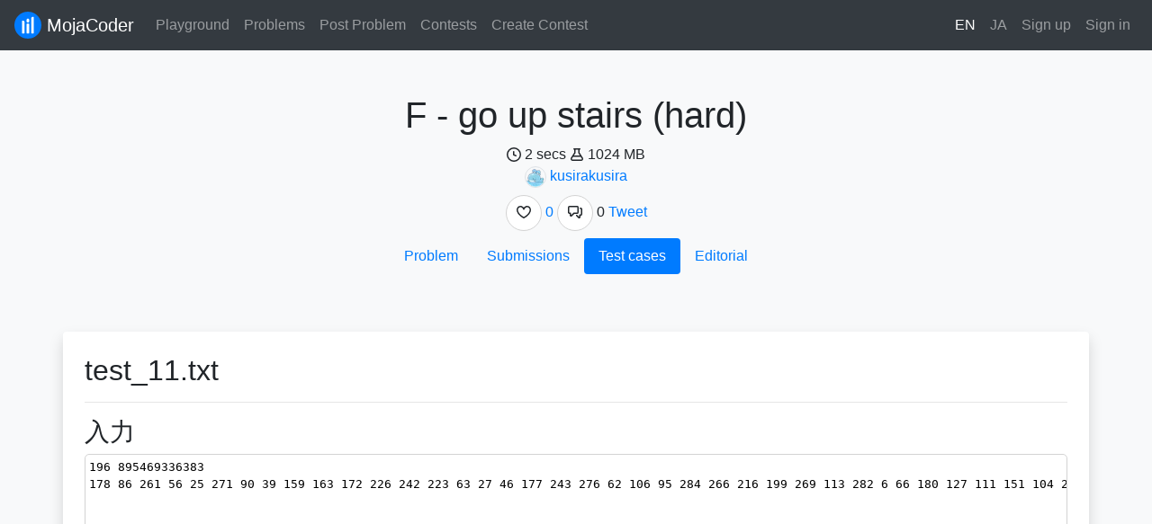

--- FILE ---
content_type: text/html; charset=utf-8
request_url: https://mojacoder.app/en/users/kusirakusira/problems/SKTF/testcases/test_11.txt
body_size: 2556
content:
<!DOCTYPE html><html lang="en"><head><meta charSet="utf-8"/><meta name="viewport" content="width=device-width"/><link rel="manifest" href="/manifest.json"/><link rel="icon" href="/images/logo.svg" type="image/svg+xml"/><title>&#x27;F - go up stairs (hard)&#x27;のテストケース | MojaCoder</title><meta property="twitter:card" content="summary"/><meta property="og:title" content="&#x27;F - go up stairs (hard)&#x27;のテストケース | MojaCoder"/><meta property="og:image" content="https://mojacoder.app/images/logo.png"/><meta name="next-head-count" content="8"/><script data-ad-client="ca-pub-1558648672247263" async="" src="https://pagead2.googlesyndication.com/pagead/js/adsbygoogle.js"></script><link data-next-font="" rel="preconnect" href="/" crossorigin="anonymous"/><link rel="preload" href="/_next/static/css/a6c9c90f2c927419.css" as="style"/><link rel="stylesheet" href="/_next/static/css/a6c9c90f2c927419.css" data-n-g=""/><noscript data-n-css=""></noscript><script defer="" nomodule="" src="/_next/static/chunks/polyfills-c67a75d1b6f99dc8.js"></script><script src="/_next/static/chunks/webpack-0440bb9d754ef8e7.js" defer=""></script><script src="/_next/static/chunks/main-637a90f625e1c076.js" defer=""></script><script src="/_next/static/chunks/pages/_app-b5509a60810b80bf.js" defer=""></script><script src="/_next/static/chunks/1640-999533ac89a12805.js" defer=""></script><script src="/_next/static/chunks/944-468a7bc470acd5bb.js" defer=""></script><script src="/_next/static/chunks/4450-6fd894302432b3ae.js" defer=""></script><script src="/_next/static/chunks/1175-1a78d1d7a72095e0.js" defer=""></script><script src="/_next/static/chunks/7178-988ae3d18614abac.js" defer=""></script><script src="/_next/static/chunks/pages/users/%5Busername%5D/problems/%5BproblemSlug%5D/testcases/%5BtestcaseName%5D-c30cfea7b992681f.js" defer=""></script><script src="/_next/static/EgERPIVGGCSg-wLndv4ag/_buildManifest.js" defer=""></script><script src="/_next/static/EgERPIVGGCSg-wLndv4ag/_ssgManifest.js" defer=""></script></head><body><div id="__next"><nav class="navbar navbar-expand-sm navbar-dark bg-dark sticky-top"><a href="/en"><span class="navbar-brand"><img src="/images/logo.svg" width="30" class="align-top"/> <span>MojaCoder</span></span></a><button type="button" aria-label="Toggle navigation" class="navbar-toggler collapsed"><span class="navbar-toggler-icon"></span></button><div class="navbar-collapse collapse"><div class="mr-auto navbar-nav"><a href="/en/playground" data-rb-event-key="/en/playground" class="nav-link">Playground</a><a href="/en/problems" data-rb-event-key="/en/problems" class="nav-link">Problems</a><a href="/en/problems/post" data-rb-event-key="/en/problems/post" class="nav-link">Post Problem</a><a href="/en/contests" data-rb-event-key="/en/contests" class="nav-link">Contests</a><a href="/en/contests/create" data-rb-event-key="/en/contests/create" class="nav-link">Create Contest</a></div><div class="navbar-nav"><a href="/en/users/kusirakusira/problems/SKTF/testcases/test_11.txt" data-rb-event-key="/en/users/kusirakusira/problems/SKTF/testcases/test_11.txt" class="nav-link active">EN</a><a href="/users/kusirakusira/problems/SKTF/testcases/test_11.txt" data-rb-event-key="/users/kusirakusira/problems/SKTF/testcases/test_11.txt" class="nav-link">JA</a><a href="/en/signup?redirect=%2Fusers%2Fkusirakusira%2Fproblems%2FSKTF%2Ftestcases%2Ftest_11.txt" data-rb-event-key="/en/signup?redirect=%2Fusers%2Fkusirakusira%2Fproblems%2FSKTF%2Ftestcases%2Ftest_11.txt" class="nav-link">Sign up</a><a href="/en/signin?redirect=%2Fusers%2Fkusirakusira%2Fproblems%2FSKTF%2Ftestcases%2Ftest_11.txt" data-rb-event-key="/en/signin?redirect=%2Fusers%2Fkusirakusira%2Fproblems%2FSKTF%2Ftestcases%2Ftest_11.txt" class="nav-link">Sign in</a></div></div></nav><div class="my-4 py-4"><div class="text-center"><h1>F - go up stairs (hard)</h1><div class="my-2"><div><span><span class="mr-1"><svg aria-hidden="true" role="img" class="octicon" viewBox="0 0 16 16" width="16" height="16" fill="currentColor" style="display:inline-block;user-select:none;vertical-align:text-bottom"><path fill-rule="evenodd" d="M1.5 8a6.5 6.5 0 1113 0 6.5 6.5 0 01-13 0zM8 0a8 8 0 100 16A8 8 0 008 0zm.5 4.75a.75.75 0 00-1.5 0v3.5a.75.75 0 00.471.696l2.5 1a.75.75 0 00.557-1.392L8.5 7.742V4.75z"></path></svg></span>2 secs</span> <span><span class="mr-1"><svg aria-hidden="true" role="img" class="octicon" viewBox="0 0 16 16" width="16" height="16" fill="currentColor" style="display:inline-block;user-select:none;vertical-align:text-bottom"><path fill-rule="evenodd" d="M5 5.782V2.5h-.25a.75.75 0 010-1.5h6.5a.75.75 0 010 1.5H11v3.282l3.666 5.76C15.619 13.04 14.543 15 12.767 15H3.233c-1.776 0-2.852-1.96-1.899-3.458L5 5.782zM9.5 2.5h-3V6a.75.75 0 01-.117.403L4.73 9h6.54L9.617 6.403A.75.75 0 019.5 6V2.5zm-6.9 9.847L3.775 10.5h8.45l1.175 1.847a.75.75 0 01-.633 1.153H3.233a.75.75 0 01-.633-1.153z"></path></svg></span>1024 MB</span></div><div><span><img alt="kusirakusira&#x27;s icon" loading="lazy" width="24" height="24" decoding="async" data-nimg="1" class="border rounded-circle" style="color:transparent" srcSet="/_next/image?url=https%3A%2F%2Ficon.mojacoder.app%2Fa9f65408-a38f-41ac-aae5-73b13a3f9a95.png&amp;w=32&amp;q=75 1x, /_next/image?url=https%3A%2F%2Ficon.mojacoder.app%2Fa9f65408-a38f-41ac-aae5-73b13a3f9a95.png&amp;w=48&amp;q=75 2x" src="/_next/image?url=https%3A%2F%2Ficon.mojacoder.app%2Fa9f65408-a38f-41ac-aae5-73b13a3f9a95.png&amp;w=48&amp;q=75"/> <a href="/en/users/kusirakusira">kusirakusira</a></span></div><div class="my-2"><a href="https://twitter.com/intent/tweet?hashtags=MojaCoder&amp;url=https%3A%2F%2Fmojacoder.app%2Fen%2Fusers%2Fkusirakusira%2Fproblems%2FSKTF">Tweet</a></div></div><div class="mb-3 justify-content-center nav nav-pills"><div class="nav-item"><a href="/en/users/kusirakusira/problems/SKTF" data-rb-event-key="problem" class="nav-link">Problem</a></div><div class="nav-item"><a href="/en/users/kusirakusira/problems/SKTF/submissions" data-rb-event-key="submissions" class="nav-link">Submissions</a></div><div class="nav-item"><a href="/en/users/kusirakusira/problems/SKTF/testcases" data-rb-event-key="testcases" class="nav-link active">Test cases</a></div><div class="nav-item"><a href="/en/users/kusirakusira/problems/SKTF/editorial" data-rb-event-key="editorial" class="nav-link">Editorial</a></div></div></div></div><div class="p-4 bg-white shadow rounded container"><div><h2>test_11.txt</h2><hr/></div><h3>入力</h3><div class="progress"><div role="progressbar" class="progress-bar progress-bar-animated progress-bar-striped" style="width:100%" aria-valuenow="100" aria-valuemin="0" aria-valuemax="100"></div></div><h3>出力</h3><div class="progress"><div role="progressbar" class="progress-bar progress-bar-animated progress-bar-striped" style="width:100%" aria-valuenow="100" aria-valuemin="0" aria-valuemax="100"></div></div></div><div class="mt-4 d-sm-block d-none"></div></div><script id="__NEXT_DATA__" type="application/json">{"props":{"pageProps":{"problem":{"title":"F - go up stairs (hard)","id":"3cd85685-c6fa-4846-aeb5-8b2751edc26d","hasEditorial":true,"judgeType":"NORMAL","user":{"detail":{"userID":"a9f65408-a38f-41ac-aae5-73b13a3f9a95","icon":true,"screenName":"kusirakusira","__typename":"UserDetail"},"__typename":"User"},"testcaseNames":["test_01.txt","test_02.txt","test_03.txt","test_04.txt","test_05.txt","test_06.txt","test_07.txt","test_08.txt","test_09.txt","test_10.txt","test_11.txt","test_12.txt","test_13.txt","test_14.txt","test_15.txt","test_16.txt","test_17.txt","test_18.txt","test_19.txt","test_20.txt","test_21.txt","test_22.txt","test_23.txt","test_24.txt","test_25.txt","test_26.txt","test_27.txt","test_28.txt","test_29.txt","test_30.txt","test_31.txt","test_32.txt","test_33.txt","sample_0.txt","sample_1.txt","sample_2.txt","sample_3.txt","test_00.txt"],"__typename":"ProblemDetail"}},"__N_SSG":true},"page":"/users/[username]/problems/[problemSlug]/testcases/[testcaseName]","query":{"username":"kusirakusira","problemSlug":"SKTF","testcaseName":"test_11.txt"},"buildId":"EgERPIVGGCSg-wLndv4ag","isFallback":false,"isExperimentalCompile":false,"gsp":true,"locale":"en","locales":["ja","en"],"defaultLocale":"ja","scriptLoader":[]}</script></body></html>

--- FILE ---
content_type: text/html; charset=utf-8
request_url: https://www.google.com/recaptcha/api2/aframe
body_size: 268
content:
<!DOCTYPE HTML><html><head><meta http-equiv="content-type" content="text/html; charset=UTF-8"></head><body><script nonce="cLXwrPL57RY_8j1C552Ikg">/** Anti-fraud and anti-abuse applications only. See google.com/recaptcha */ try{var clients={'sodar':'https://pagead2.googlesyndication.com/pagead/sodar?'};window.addEventListener("message",function(a){try{if(a.source===window.parent){var b=JSON.parse(a.data);var c=clients[b['id']];if(c){var d=document.createElement('img');d.src=c+b['params']+'&rc='+(localStorage.getItem("rc::a")?sessionStorage.getItem("rc::b"):"");window.document.body.appendChild(d);sessionStorage.setItem("rc::e",parseInt(sessionStorage.getItem("rc::e")||0)+1);localStorage.setItem("rc::h",'1768414361347');}}}catch(b){}});window.parent.postMessage("_grecaptcha_ready", "*");}catch(b){}</script></body></html>

--- FILE ---
content_type: text/css
request_url: https://mojacoder.app/_next/static/css/b744de0538d68fcb.css
body_size: 253
content:
.MarkdownStyle_markdownContainer__Pu5VX>h1,.MarkdownStyle_markdownContainer__Pu5VX>h2,.MarkdownStyle_markdownContainer__Pu5VX>h3,.MarkdownStyle_markdownContainer__Pu5VX>h4,.MarkdownStyle_markdownContainer__Pu5VX>h5,.MarkdownStyle_markdownContainer__Pu5VX>h6{border-bottom:1px solid rgba(0,0,0,.1);padding-bottom:.3rem;margin-bottom:1rem}.Markdown_paragraph__P_PqT p:last-child{margin-bottom:0}

--- FILE ---
content_type: text/css
request_url: https://mojacoder.app/_next/static/css/ee3ef0cf376d2725.css
body_size: 475
content:
.MarkdownStyle_markdownContainer__Pu5VX>h1,.MarkdownStyle_markdownContainer__Pu5VX>h2,.MarkdownStyle_markdownContainer__Pu5VX>h3,.MarkdownStyle_markdownContainer__Pu5VX>h4,.MarkdownStyle_markdownContainer__Pu5VX>h5,.MarkdownStyle_markdownContainer__Pu5VX>h6{border-bottom:1px solid rgba(0,0,0,.1);padding-bottom:.3rem;margin-bottom:1rem}.Markdown_paragraph__P_PqT p:last-child{margin-bottom:0}.comments_reply__GiG8A{margin-left:11px;border-left:2px solid #dee2e6;padding-left:8px}.comments_bar__w_1wX{margin-left:-16px;margin-right:-16px}.comments_sticky-bottom__GcGTD{position:-webkit-sticky;position:sticky;bottom:0}

--- FILE ---
content_type: application/javascript
request_url: https://mojacoder.app/_next/static/chunks/8788-4935b1683d4c6e21.js
body_size: 4514
content:
"use strict";(self.webpackChunk_N_E=self.webpackChunk_N_E||[]).push([[8788],{92030:function(e,n,r){var t=r(67294),o=r(85893);n.Z=function(e){var n=(0,t.useState)(null),r=n[0],a=n[1],c=(0,t.useState)(null),i=c[0],s=c[1];return(0,t.useEffect)(function(){var n=new Date(e.children||null);a(r),s("".concat(n.getFullYear(),"-").concat(("0"+(n.getMonth()+1)).slice(-2),"-").concat(("0"+n.getDate()).slice(-2)," ").concat(("0"+n.getHours()).slice(-2),":").concat(("0"+n.getMinutes()).slice(-2),":").concat(("0"+n.getSeconds()).slice(-2)))},[e.children]),(0,o.jsx)("time",{dateTime:null==r?void 0:r.toISOString(),children:i})}},9766:function(e,n,r){r(67294);var t=r(85893);n.Z=function(e){return(0,t.jsxs)("span",{children:[(0,t.jsx)("span",{className:"mr-1",children:e.icon}),e.children]})}},26472:function(e,n,r){r.d(n,{Z:function(){return J}});var t=r(67294),o=r(87462),a=r(63366),c=r(94578),i=r(90424),s=r(6454),u=r(46390);r(42473);var l=r(3273),f=r(14572),p=function(e){function n(){return e.apply(this,arguments)||this}return(0,c.Z)(n,e),n.prototype.render=function(){return this.props.children},n}(t.Component);function d(e,n,r){var t=n[0],o=t.currentTarget,a=t.relatedTarget||t.nativeEvent[r];a&&a===o||(0,i.Z)(o,a)||e.apply(void 0,n)}function m(e){var n,r,c,i,m=e.trigger,h=e.overlay,v=e.children,g=e.popperConfig,y=e.show,C=e.defaultShow,E=e.onToggle,b=e.delay,w=e.placement,j=e.flip,J=void 0===j?w&&-1!==w.indexOf("auto"):j,x=(0,a.Z)(e,["trigger","overlay","children","popperConfig","show","defaultShow","onToggle","delay","placement","flip"]),P=(0,t.useRef)(null),Z=(c=(0,s.Z)(),i=(0,t.useRef)(),n=function(){return clearTimeout(i.current)},(r=(0,t.useRef)(n)).current=n,(0,t.useEffect)(function(){return function(){return r.current()}},[]),(0,t.useMemo)(function(){var e=function(){return clearTimeout(i.current)};return{set:function(n,r){void 0===r&&(r=0),c()&&(e(),r<=2147483647?i.current=setTimeout(n,r):function e(n,r,t){var o=t-Date.now();n.current=o<=2147483647?setTimeout(r,o):setTimeout(function(){return e(n,r,t)},2147483647)}(i,n,Date.now()+r))},clear:e}},[])),T=(0,t.useRef)(""),N=(0,l.$c)(y,void 0!==C&&C,E),O=N[0],A=N[1],M=b&&"object"==typeof b?b:{show:b,hide:b},R="function"!=typeof v?t.Children.only(v).props:{},S=R.onFocus,L=R.onBlur,k=R.onClick,D=(0,t.useCallback)(function(){return(0,u.Z)(P.current)},[]),I=(0,t.useCallback)(function(){if(Z.clear(),T.current="show",!M.show){A(!0);return}Z.set(function(){"show"===T.current&&A(!0)},M.show)},[M.show,A,Z]),W=(0,t.useCallback)(function(){if(Z.clear(),T.current="hide",!M.hide){A(!1);return}Z.set(function(){"hide"===T.current&&A(!1)},M.hide)},[M.hide,A,Z]),B=(0,t.useCallback)(function(){I();for(var e=arguments.length,n=Array(e),r=0;r<e;r++)n[r]=arguments[r];null==S||S.apply(void 0,n)},[I,S]),G=(0,t.useCallback)(function(){W();for(var e=arguments.length,n=Array(e),r=0;r<e;r++)n[r]=arguments[r];null==L||L.apply(void 0,n)},[W,L]),z=(0,t.useCallback)(function(){A(!O),k&&k.apply(void 0,arguments)},[k,A,O]),U=(0,t.useCallback)(function(){for(var e=arguments.length,n=Array(e),r=0;r<e;r++)n[r]=arguments[r];d(I,n,"fromElement")},[I]),_=(0,t.useCallback)(function(){for(var e=arguments.length,n=Array(e),r=0;r<e;r++)n[r]=arguments[r];d(W,n,"toElement")},[W]),F=null==m?[]:[].concat(m),K={};return -1!==F.indexOf("click")&&(K.onClick=z),-1!==F.indexOf("focus")&&(K.onFocus=B,K.onBlur=G),-1!==F.indexOf("hover")&&(K.onMouseOver=U,K.onMouseOut=_),t.createElement(t.Fragment,null,"function"==typeof v?v((0,o.Z)({},K,{ref:P})):t.createElement(p,{ref:P},(0,t.cloneElement)(v,K)),t.createElement(f.Z,(0,o.Z)({},x,{show:O,onHide:W,flip:J,placement:w,popperConfig:void 0===g?{}:g,target:D}),h))}m.defaultProps={defaultShow:!1,trigger:["hover","focus"]};var h=r(43489),v=r(94184),g=r.n(v),y=r(76792),C=t.forwardRef(function(e,n){var r=e.bsPrefix,c=e.variant,i=e.pill,s=e.className,u=e.as,l=(0,a.Z)(e,["bsPrefix","variant","pill","className","as"]),f=(0,y.vE)(r,"badge");return t.createElement(void 0===u?"span":u,(0,o.Z)({ref:n},l,{className:g()(s,f,i&&f+"-pill",c&&f+"-"+c)}))});C.displayName="Badge",C.defaultProps={pill:!1};var E=r(36968),b=r(71162),w=r(85893),j={WJ:"secondary",CE:"warning",AC:"success",WA:"warning",TLE:"warning",MLE:"warning",RE:"warning",CC:"dark",IE:"danger",JCE:"warning",JTLE:"warning",JMLE:"warning"},J=function(e){return(0,w.jsx)(m,{placement:"top",overlay:(0,w.jsx)(h.Z,{id:"judgestatusbadge-tooltip",children:b.mu[e.status]}),children:(0,w.jsxs)(C,{className:"text-white p-2",variant:j[e.status],children:[(e.status===b.BM.WJ||e.progress)&&(0,w.jsx)(E.Z,{className:"mr-2",animation:"border",size:"sm"}),e.progress&&"".concat(e.progress.current,"/").concat(e.progress.whole," "),e.progress&&e.status==b.BM.WJ?null:e.status]})})}},44312:function(e,n,r){r(67294);var t=r(10682),o=r(85893);n.Z=function(e){return(0,o.jsxs)(o.Fragment,{children:[(0,o.jsx)(t.Z,{className:"p-4 bg-white shadow rounded",children:e.children}),(0,o.jsx)("div",{className:"mt-4 d-sm-block d-none"})]})}},78107:function(e,n,r){r(67294);var t=r(9008),o=r.n(t),a=r(34078),c=r.n(a),i=r(85893);n.Z=function(e){var n=e.image,r=e.large,t=e.children,a=t?"".concat(t," | MojaCoder"):"MojaCoder";return(0,i.jsxs)(o(),{children:[(0,i.jsx)("title",{children:a}),(0,i.jsx)("meta",{property:"twitter:card",content:r?"summary_large_image":"summary"}),(0,i.jsx)("meta",{property:"og:title",content:a}),(0,i.jsx)("meta",{property:"og:image",content:n||c()("https://mojacoder.app","/images/logo.png")})]})}},17699:function(e,n,r){r(67294);var t=r(90512),o=r(85893);n.Z=function(e){return(0,o.jsx)("div",{className:(0,t.Z)("my-4 py-4",e.className),children:e.children})}},30989:function(e,n,r){var t=r(8307),o=r(4730);r(67294);var a=r(25675),c=r.n(a),i=r(34078),s=r.n(i),u=r(85893),l=["children","src","size"];function f(e,n){var r=Object.keys(e);if(Object.getOwnPropertySymbols){var t=Object.getOwnPropertySymbols(e);n&&(t=t.filter(function(n){return Object.getOwnPropertyDescriptor(e,n).enumerable})),r.push.apply(r,t)}return r}function p(e){for(var n=1;n<arguments.length;n++){var r=null!=arguments[n]?arguments[n]:{};n%2?f(Object(r),!0).forEach(function(n){(0,t.Z)(e,n,r[n])}):Object.getOwnPropertyDescriptors?Object.defineProperties(e,Object.getOwnPropertyDescriptors(r)):f(Object(r)).forEach(function(n){Object.defineProperty(e,n,Object.getOwnPropertyDescriptor(r,n))})}return e}n.Z=function(e){var n,r=e.children,t=e.src,a=e.size,i=(0,o.Z)(e,l),f=null!==(n=i.alt)&&void 0!==n?n:r?"".concat(r.screenName,"'s icon"):"User icon";return(0,u.jsx)(c(),p(p({},i),{},{alt:f,className:"border rounded-circle",width:a,height:a,src:t||(r&&r.icon?s()("https://icon.mojacoder.app","".concat(r.userID,".png")):"/images/avatar.png")}))}},85646:function(e,n,r){r(67294);var t=r(41664),o=r.n(t),a=r(30989),c=r(85893);n.Z=function(e){var n=e.children;return(0,c.jsxs)("span",{children:[(0,c.jsx)(a.Z,{size:24,children:n})," ",null===n?(0,c.jsx)("span",{children:"Guest"}):(0,c.jsx)(o(),{href:"/users/".concat(null==n?void 0:n.screenName),children:null==n?void 0:n.screenName})]})}},71162:function(e,n,r){r.d(n,{$B:function(){return i},BM:function(){return a},mu:function(){return c}});var t=r(24596);function o(e,n){(null==n||n>e.length)&&(n=e.length);for(var r=0,t=Array(n);r<n;r++)t[r]=e[r];return t}var a={WJ:"WJ",CE:"CE",AC:"AC",WA:"WA",TLE:"TLE",MLE:"MLE",RE:"RE",CC:"CC",IE:"IE",JCE:"JCE",JMLE:"JMLE",JTLE:"JTLE"},c={WJ:"ジャッジ待ち",CE:"コンパイルエラー",AC:"正解",WA:"不正解",TLE:"実行時間制限超過",MLE:"メモリ制限超過",RE:"実行時エラー",CC:"ジャッジ中止",IE:"内部エラー",JCE:"ジャッジコンパイルエラー",JMLE:"ジャッジメモリ制限超過",JTLE:"ジャッジ実行時間制限超過"};function i(e,n){if(e===t.Pd.IE)return{wholeStatus:a.IE,progress:null};if(e===t.Pd.CE)return{wholeStatus:a.CE,progress:null};if(e===t.Pd.WJ&&0===n.length)return{wholeStatus:a.WJ,progress:null};if(e===t.Pd.JCE)return{wholeStatus:a.JCE,progress:null};var r,c=a.AC,i=-1,s=-1,u={current:0,whole:n.length},l=function(e,n){var r="undefined"!=typeof Symbol&&e[Symbol.iterator]||e["@@iterator"];if(!r){if(Array.isArray(e)||(r=function(e,n){if(e){if("string"==typeof e)return o(e,n);var r=Object.prototype.toString.call(e).slice(8,-1);if("Object"===r&&e.constructor&&(r=e.constructor.name),"Map"===r||"Set"===r)return Array.from(e);if("Arguments"===r||/^(?:Ui|I)nt(?:8|16|32)(?:Clamped)?Array$/.test(r))return o(e,n)}}(e))){r&&(e=r);var t=0,a=function(){};return{s:a,n:function(){return t>=e.length?{done:!0}:{done:!1,value:e[t++]}},e:function(e){throw e},f:a}}throw TypeError("Invalid attempt to iterate non-iterable instance.\nIn order to be iterable, non-array objects must have a [Symbol.iterator]() method.")}var c,i=!0,s=!1;return{s:function(){r=r.call(e)},n:function(){var e=r.next();return i=e.done,e},e:function(e){s=!0,c=e},f:function(){try{i||null==r.return||r.return()}finally{if(s)throw c}}}}(n);try{for(l.s();!(r=l.n()).done;){var f=r.value;f.status!==a.WJ&&u.current++,f.status!==a.WJ&&f.status!==a.AC&&(c=f.status),i=Math.max(i,f.time),s=Math.max(s,f.memory)}}catch(e){l.e(e)}finally{l.f()}return c===a.AC&&e===t.Pd.WJ&&(c=a.WJ),{wholeStatus:c,time:i,memory:s,progress:e===t.Pd.WJ?u:null}}},24596:function(e,n,r){r.d(n,{MY:function(){return a},Pd:function(){return o},TT:function(){return t}});var t={CREATED:"CREATED",CREATED_PRIVATE:"CREATED_PRIVATE"},o={WJ:"WJ",CE:"CE",JUDGED:"JUDGED",IE:"IE",JCE:"JCE"},a={PUBLIC:"PUBLIC",UNLISTED:"UNLISTED"}},27480:function(e,n,r){r.d(n,{$:function(){return o}});var t={"go-1.14":"Go (1.14)","go-1.21":"Go (1.21)","python3.8":"Python3 (CPython 3.8)","python3.11":"Python3 (CPython 3.11)","gcc-9.3.0":"C (GCC 9.3.0)","gcc-12.3":"C (GCC 12.3)","g++-9.3.0":"C++ (GCC 9.3.0)","g++-12.3":"C++ (GCC 12.3)","csharp-mono-csc-3.6.0":"C# (Mono-csc 3.6.0)","csharp-mono-csc-3.9.0":"C# (Mono-csc 3.9.0)","csharp-mono-mcs-6.12.0.107":"C# (Mono-mcs 6.12.0.107)","csharp-mono-mcs-6.12.0":"C# (Mono-mcs 6.12.0)","bf-20041219":"Brainfuck (bf 20041219)",cat:"Text (cat)","rust-1.43.0":"Rust (rustc 1.43.0)","rust-1.74.0":"Rust (rustc 1.74.0)","pypy3-7.3.1":"Python3 (pypy3 7.3.1)","pypy3-7.3.13":"Python3 (pypy3 7.3.13)","ruby-2.7":"Ruby (CRuby 2.7)","ruby-3.2.2":"Ruby (CRuby 3.2.2)","java-11":"Java 11 (Open JDK 11)","java-21":"Java 21 (Open JDK 21)","j-902":"J (j902)","kotlin-1.4":"Kotlin (1.4)","kotlin-1.9.21":"Kotlin (1.9)","commonlisp-2.0":"Common Lisp (2.0)","commonlisp-2.1.11":"Common Lisp (2.1)","nim-1.6.16":"Nim (1.6.16)"};function o(e){return t[e]}},36968:function(e,n,r){var t=r(87462),o=r(63366),a=r(94184),c=r.n(a),i=r(67294),s=r(76792),u=i.forwardRef(function(e,n){var r=e.bsPrefix,a=e.variant,u=e.animation,l=e.size,f=e.children,p=e.as,d=e.className,m=(0,o.Z)(e,["bsPrefix","variant","animation","size","children","as","className"]),h=(r=(0,s.vE)(r,"spinner"))+"-"+u;return i.createElement(void 0===p?"div":p,(0,t.Z)({ref:n},m,{className:c()(d,h,l&&h+"-"+l,a&&"text-"+a)}),f)});u.displayName="Spinner",n.Z=u},75147:function(e,n,r){var t=r(87462),o=r(63366),a=r(94184),c=r.n(a),i=r(67294),s=r(76792),u=i.forwardRef(function(e,n){var r=e.bsPrefix,a=e.className,u=e.striped,l=e.bordered,f=e.borderless,p=e.hover,d=e.size,m=e.variant,h=e.responsive,v=(0,o.Z)(e,["bsPrefix","className","striped","bordered","borderless","hover","size","variant","responsive"]),g=(0,s.vE)(r,"table"),y=c()(a,g,m&&g+"-"+m,d&&g+"-"+d,u&&g+"-striped",l&&g+"-bordered",f&&g+"-borderless",p&&g+"-hover"),C=i.createElement("table",(0,t.Z)({},v,{className:y,ref:n}));if(h){var E=g+"-responsive";return"string"==typeof h&&(E=E+"-"+h),i.createElement("div",{className:E},C)}return C});n.Z=u}}]);

--- FILE ---
content_type: application/javascript
request_url: https://mojacoder.app/_next/static/chunks/pages/signin-20c10da6baf3aba5.js
body_size: 3579
content:
(self.webpackChunk_N_E=self.webpackChunk_N_E||[]).push([[2176],{92146:function(e,r,t){"use strict";var n=t(8307),a=t(4730);t(67294);var i=t(35005),o=t(36968),s=t(85893),c=["children","loading","disabled"];function l(e,r){var t=Object.keys(e);if(Object.getOwnPropertySymbols){var n=Object.getOwnPropertySymbols(e);r&&(n=n.filter(function(r){return Object.getOwnPropertyDescriptor(e,r).enumerable})),t.push.apply(t,n)}return t}function u(e){for(var r=1;r<arguments.length;r++){var t=null!=arguments[r]?arguments[r]:{};r%2?l(Object(t),!0).forEach(function(r){(0,n.Z)(e,r,t[r])}):Object.getOwnPropertyDescriptors?Object.defineProperties(e,Object.getOwnPropertyDescriptors(t)):l(Object(t)).forEach(function(r){Object.defineProperty(e,r,Object.getOwnPropertyDescriptor(t,r))})}return e}r.Z=function(e){var r=e.children,t=e.loading,n=e.disabled,l=(0,a.Z)(e,c);return(0,s.jsxs)(i.Z,u(u({},l),{},{disabled:t||n,children:[t&&(0,s.jsx)(o.Z,{className:"mr-3",size:"sm",animation:"border"}),r]}))}},77768:function(e,r,t){"use strict";var n=t(8307),a=t(4730);t(67294);var i=t(99499),o=t(85893),s=["label","message","invalidFeedback"];function c(e,r){var t=Object.keys(e);if(Object.getOwnPropertySymbols){var n=Object.getOwnPropertySymbols(e);r&&(n=n.filter(function(r){return Object.getOwnPropertyDescriptor(e,r).enumerable})),t.push.apply(t,n)}return t}r.Z=function(e){var r=e.label,t=e.message,l=e.invalidFeedback,u=(0,a.Z)(e,s);return(0,o.jsxs)(i.Z.Group,{className:"my-3",children:[r&&(0,o.jsx)(i.Z.Label,{children:r}),(0,o.jsx)(i.Z.Control,function(e){for(var r=1;r<arguments.length;r++){var t=null!=arguments[r]?arguments[r]:{};r%2?c(Object(t),!0).forEach(function(r){(0,n.Z)(e,r,t[r])}):Object.getOwnPropertyDescriptors?Object.defineProperties(e,Object.getOwnPropertyDescriptors(t)):c(Object(t)).forEach(function(r){Object.defineProperty(e,r,Object.getOwnPropertyDescriptor(t,r))})}return e}({},u)),t&&(0,o.jsx)(i.Z.Text,{className:"text-muted",children:t}),l&&(0,o.jsx)(i.Z.Control.Feedback,{type:"invalid",children:l})]})}},44312:function(e,r,t){"use strict";t(67294);var n=t(10682),a=t(85893);r.Z=function(e){return(0,a.jsxs)(a.Fragment,{children:[(0,a.jsx)(n.Z,{className:"p-4 bg-white shadow rounded",children:e.children}),(0,a.jsx)("div",{className:"mt-4 d-sm-block d-none"})]})}},4697:function(e,r,t){"use strict";t.d(r,{Z:function(){return p}});var n,a,i,o=t(8307),s=t(71383);function c(){return(c=Object.assign?Object.assign.bind():function(e){for(var r=1;r<arguments.length;r++){var t=arguments[r];for(var n in t)Object.prototype.hasOwnProperty.call(t,n)&&(e[n]=t[n])}return e}).apply(this,arguments)}t(67294);var l=t(7462),u=t(77768),d=t(85893);function f(e,r){var t=Object.keys(e);if(Object.getOwnPropertySymbols){var n=Object.getOwnPropertySymbols(e);r&&(n=n.filter(function(r){return Object.getOwnPropertyDescriptor(e,r).enumerable})),t.push.apply(t,n)}return t}var p=function(e){var r=c({},(function(e){if(null==e)throw TypeError("Cannot destructure "+e)}(e),e)),t=(0,l.Q)("passwordControl").t;return(0,d.jsx)(u.Z,function(e){for(var r=1;r<arguments.length;r++){var t=null!=arguments[r]?arguments[r]:{};r%2?f(Object(t),!0).forEach(function(r){(0,o.Z)(e,r,t[r])}):Object.getOwnPropertyDescriptors?Object.defineProperties(e,Object.getOwnPropertyDescriptors(t)):f(Object(t)).forEach(function(r){Object.defineProperty(e,r,Object.getOwnPropertyDescriptor(t,r))})}return e}({label:t(n||(n=(0,s.Z)(["password"]))),type:"password",placeholder:"password...",pattern:"^(?=.*?[a-z])(?=.*?[0-9])[!-~]{8,128}$",message:t(a||(a=(0,s.Z)(["passwordConstraintsMessage"]))),invalidFeedback:t(i||(i=(0,s.Z)(["passwordConstraintsMessage"])))},r))}},78107:function(e,r,t){"use strict";t(67294);var n=t(9008),a=t.n(n),i=t(34078),o=t.n(i),s=t(85893);r.Z=function(e){var r=e.image,t=e.large,n=e.children,i=n?"".concat(n," | MojaCoder"):"MojaCoder";return(0,s.jsxs)(a(),{children:[(0,s.jsx)("title",{children:i}),(0,s.jsx)("meta",{property:"twitter:card",content:t?"summary_large_image":"summary"}),(0,s.jsx)("meta",{property:"og:title",content:i}),(0,s.jsx)("meta",{property:"og:image",content:r||o()("https://mojacoder.app","/images/logo.png")})]})}},17699:function(e,r,t){"use strict";t(67294);var n=t(90512),a=t(85893);r.Z=function(e){return(0,a.jsx)("div",{className:(0,n.Z)("my-4 py-4",e.className),children:e.children})}},95993:function(e,r,t){"use strict";t.r(r);var n,a,i,o,s,c,l,u,d,f,p=t(71383),m=t(67294),b=t(41664),h=t.n(b),g=t(11163),v=t(59757),j=t(99499),y=t(10665),O=t(7462),Z=t(83813),w=t(78107),x=t(44312),E=t(17699),P=t(92146),N=t(4697),k=t(77768),S=t(85893),C={Normal:"Normal",ValidationError:"ValidationError",SigningIn:"SigningIn",Success:"Success",InvalidEmailOrPassword:"InvalidEmailOrPassword",Error:"Error"};r.default=function(){var e=(0,O.Q)("signIn").t,r=Z.Z.useContainer().setAuth,t=(0,g.useRouter)(),b=(0,m.useState)(C.Normal),I=b[0],_=b[1],D=(0,m.useState)(""),F=D[0],T=D[1],R=(0,m.useState)(""),$=R[0],z=R[1],U=(0,m.useCallback)(function(e){if(e.preventDefault(),!e.currentTarget.parentElement.checkValidity()){_(C.ValidationError);return}_(C.SigningIn),y.g.signIn(F,$).then(function(){y.g.currentSession().then(function(e){(0,Z.z)(e).then(function(e){_(C.Success),r(e);var n,a=decodeURIComponent(null!==(n=t.query.redirect)&&void 0!==n?n:"/");t.push(a)})})}).catch(function(e){"NotAuthorizedException"===e.code||"UserNotFoundException"===e.code||"UserNotConfirmedException"===e.code?_(C.InvalidEmailOrPassword):(console.error(e),_(C.Error))})},[t,F,$]);return(0,S.jsxs)(S.Fragment,{children:[(0,S.jsx)(w.Z,{children:e(n||(n=(0,p.Z)(["title"])))}),(0,S.jsx)(E.Z,{children:(0,S.jsx)("h1",{className:"text-center",children:e(a||(a=(0,p.Z)(["title"])))})}),(0,S.jsxs)(x.Z,{children:[(0,S.jsx)(v.Z,{show:!!t.query.signedup,variant:"success",children:e(i||(i=(0,p.Z)(["confirmationMailSent"])))}),(0,S.jsx)(v.Z,{show:I===C.Success,variant:"success",children:e(o||(o=(0,p.Z)(["signedIn"])))}),(0,S.jsx)(v.Z,{show:I===C.Error,variant:"danger",children:e(s||(s=(0,p.Z)(["error"])))}),(0,S.jsx)(v.Z,{show:I===C.InvalidEmailOrPassword,variant:"danger",children:e(c||(c=(0,p.Z)(["invalidUsernameOrPassword"])))}),(0,S.jsxs)(j.Z,{noValidate:!0,validated:I===C.ValidationError,children:[(0,S.jsx)(k.Z,{label:e(l||(l=(0,p.Z)(["email"]))),type:"email",required:!0,placeholder:"makutamoto@example.com...",value:F,onChange:function(e){return T(e.currentTarget.value)},invalidFeedback:e(u||(u=(0,p.Z)(["enterEmail"])))}),(0,S.jsx)(N.Z,{required:!0,value:$,onChange:function(e){return z(e.currentTarget.value)}}),(0,S.jsx)(j.Z.Group,{children:(0,S.jsx)(h(),{href:"/signin/forgot",passHref:!0,children:e(d||(d=(0,p.Z)(["forgotPassword"])))})}),(0,S.jsx)(P.Z,{type:"submit",onClick:U,loading:I===C.SigningIn,children:e(f||(f=(0,p.Z)(["signIn"])))})]})]})]})}},81:function(e,r,t){(window.__NEXT_P=window.__NEXT_P||[]).push(["/signin",function(){return t(95993)}])},35005:function(e,r,t){"use strict";var n=t(87462),a=t(63366),i=t(94184),o=t.n(i),s=t(67294),c=t(76792),l=t(48358),u=s.forwardRef(function(e,r){var t=e.bsPrefix,i=e.variant,u=e.size,d=e.active,f=e.className,p=e.block,m=e.type,b=e.as,h=(0,a.Z)(e,["bsPrefix","variant","size","active","className","block","type","as"]),g=(0,c.vE)(t,"btn"),v=o()(f,g,d&&"active",g+"-"+i,p&&g+"-block",u&&g+"-"+u);if(h.href)return s.createElement(l.Z,(0,n.Z)({},h,{as:b,ref:r,className:o()(v,h.disabled&&"disabled")}));r&&(h.ref=r),m?h.type=m:b||(h.type="button");var j=b||"button";return s.createElement(j,(0,n.Z)({},h,{className:v}))});u.displayName="Button",u.defaultProps={variant:"primary",active:!1,disabled:!1},r.Z=u},10682:function(e,r,t){"use strict";var n=t(87462),a=t(63366),i=t(94184),o=t.n(i),s=t(67294),c=t(76792),l=s.forwardRef(function(e,r){var t=e.bsPrefix,i=e.fluid,l=e.as,u=e.className,d=(0,a.Z)(e,["bsPrefix","fluid","as","className"]),f=(0,c.vE)(t,"container");return s.createElement(void 0===l?"div":l,(0,n.Z)({ref:r},d,{className:o()(u,i?""+f+("string"==typeof i?"-"+i:"-fluid"):f)}))});l.displayName="Container",l.defaultProps={fluid:!1},r.Z=l},41068:function(e,r,t){"use strict";var n,a=t(87462),i=t(63366),o=t(94184),s=t.n(o),c=t(49471),l=t(67294),u=t(39325),d=t(34509),f=((n={})[u.d0]="show",n[u.cn]="show",n),p=l.forwardRef(function(e,r){var t=e.className,n=e.children,o=(0,i.Z)(e,["className","children"]),p=(0,l.useCallback)(function(e){(0,d.Z)(e),o.onEnter&&o.onEnter(e)},[o]);return l.createElement(u.ZP,(0,a.Z)({ref:r,addEndListener:c.Z},o,{onEnter:p}),function(e,r){return l.cloneElement(n,(0,a.Z)({},r,{className:s()("fade",t,n.props.className,f[e])}))})});p.defaultProps={in:!1,timeout:300,mountOnEnter:!1,unmountOnExit:!1,appear:!1},p.displayName="Fade",r.Z=p},34078:function(e,r,t){var n,a;a=function(){return function(){var e;return e="object"==typeof arguments[0]?arguments[0]:[].slice.call(arguments),function(e){var r=[];if(0===e.length)return"";if("string"!=typeof e[0])throw TypeError("Url must be a string. Received "+e[0]);if(e[0].match(/^[^/:]+:\/*$/)&&e.length>1){var t=e.shift();e[0]=t+e[0]}e[0].match(/^file:\/\/\//)?e[0]=e[0].replace(/^([^/:]+):\/*/,"$1:///"):e[0]=e[0].replace(/^([^/:]+):\/*/,"$1://");for(var n=0;n<e.length;n++){var a=e[n];if("string"!=typeof a)throw TypeError("Url must be a string. Received "+a);""!==a&&(n>0&&(a=a.replace(/^[\/]+/,"")),a=n<e.length-1?a.replace(/[\/]+$/,""):a.replace(/[\/]+$/,"/"),r.push(a))}var i=r.join("/"),o=(i=i.replace(/\/(\?|&|#[^!])/g,"$1")).split("?");return o.shift()+(o.length>0?"?":"")+o.join("&")}(e)}},e.exports?e.exports=a():void 0===(n=a.call(r,t,r,e))||(e.exports=n)},90512:function(e,r,t){"use strict";r.Z=function(){for(var e,r,t=0,n="";t<arguments.length;)(e=arguments[t++])&&(r=function e(r){var t,n,a="";if("string"==typeof r||"number"==typeof r)a+=r;else if("object"==typeof r){if(Array.isArray(r))for(t=0;t<r.length;t++)r[t]&&(n=e(r[t]))&&(a&&(a+=" "),a+=n);else for(t in r)r[t]&&(a&&(a+=" "),a+=t)}return a}(e))&&(n&&(n+=" "),n+=r);return n}},4730:function(e,r,t){"use strict";function n(e,r){if(null==e)return{};var t,n,a=function(e,r){if(null==e)return{};var t,n,a={},i=Object.keys(e);for(n=0;n<i.length;n++)t=i[n],r.indexOf(t)>=0||(a[t]=e[t]);return a}(e,r);if(Object.getOwnPropertySymbols){var i=Object.getOwnPropertySymbols(e);for(n=0;n<i.length;n++)t=i[n],!(r.indexOf(t)>=0)&&Object.prototype.propertyIsEnumerable.call(e,t)&&(a[t]=e[t])}return a}t.d(r,{Z:function(){return n}})}},function(e){e.O(0,[9434,2888,179],function(){return e(e.s=81)}),_N_E=e.O()}]);

--- FILE ---
content_type: application/javascript
request_url: https://mojacoder.app/_next/static/chunks/5162-7ea55b2105cbbe41.js
body_size: 5248
content:
"use strict";(self.webpackChunk_N_E=self.webpackChunk_N_E||[]).push([[5162],{58363:function(e,n){n.Z=function(e,n){if(e&&n){var r=Array.isArray(n)?n:n.split(","),t=e.name||"",o=(e.type||"").toLowerCase(),i=o.replace(/\/.*$/,"");return r.some(function(e){var n=e.trim().toLowerCase();return"."===n.charAt(0)?t.toLowerCase().endsWith(n):n.endsWith("/*")?i===n.replace(/\/.*$/,""):o===n})}return!0}},55162:function(e,n,r){r.d(n,{u:function(){return N}});var t=r(67294),o=r(45697),i=r.n(o);function a(e,n,r,t){return new(r||(r=Promise))(function(o,i){function a(e){try{c(t.next(e))}catch(e){i(e)}}function u(e){try{c(t.throw(e))}catch(e){i(e)}}function c(e){var n;e.done?o(e.value):((n=e.value)instanceof r?n:new r(function(e){e(n)})).then(a,u)}c((t=t.apply(e,n||[])).next())})}function u(e,n){var r,t,o,i,a={label:0,sent:function(){if(1&o[0])throw o[1];return o[1]},trys:[],ops:[]};return i={next:u(0),throw:u(1),return:u(2)},"function"==typeof Symbol&&(i[Symbol.iterator]=function(){return this}),i;function u(i){return function(u){return function(i){if(r)throw TypeError("Generator is already executing.");for(;a;)try{if(r=1,t&&(o=2&i[0]?t.return:i[0]?t.throw||((o=t.return)&&o.call(t),0):t.next)&&!(o=o.call(t,i[1])).done)return o;switch(t=0,o&&(i=[2&i[0],o.value]),i[0]){case 0:case 1:o=i;break;case 4:return a.label++,{value:i[1],done:!1};case 5:a.label++,t=i[1],i=[0];continue;case 7:i=a.ops.pop(),a.trys.pop();continue;default:if(!(o=(o=a.trys).length>0&&o[o.length-1])&&(6===i[0]||2===i[0])){a=0;continue}if(3===i[0]&&(!o||i[1]>o[0]&&i[1]<o[3])){a.label=i[1];break}if(6===i[0]&&a.label<o[1]){a.label=o[1],o=i;break}if(o&&a.label<o[2]){a.label=o[2],a.ops.push(i);break}o[2]&&a.ops.pop(),a.trys.pop();continue}i=n.call(e,a)}catch(e){i=[6,e],t=0}finally{r=o=0}if(5&i[0])throw i[1];return{value:i[0]?i[1]:void 0,done:!0}}([i,u])}}}var c=new Map([["avi","video/avi"],["gif","image/gif"],["ico","image/x-icon"],["jpeg","image/jpeg"],["jpg","image/jpeg"],["mkv","video/x-matroska"],["mov","video/quicktime"],["mp4","video/mp4"],["pdf","application/pdf"],["png","image/png"],["zip","application/zip"],["doc","application/msword"],["docx","application/vnd.openxmlformats-officedocument.wordprocessingml.document"]]);function l(e,n){var r=function(e){var n=e.name;if(n&&-1!==n.lastIndexOf(".")&&!e.type){var r=n.split(".").pop().toLowerCase(),t=c.get(r);t&&Object.defineProperty(e,"type",{value:t,writable:!1,configurable:!1,enumerable:!0})}return e}(e);if("string"!=typeof r.path){var t=e.webkitRelativePath;Object.defineProperty(r,"path",{value:"string"==typeof n?n:"string"==typeof t&&t.length>0?t:e.name,writable:!1,configurable:!1,enumerable:!0})}return r}var f=[".DS_Store","Thumbs.db"];function s(e){return e.filter(function(e){return -1===f.indexOf(e.name)})}function p(e){for(var n=[],r=0;r<e.length;r++){var t=e[r];n.push(t)}return n}function d(e){if("function"!=typeof e.webkitGetAsEntry)return g(e);var n=e.webkitGetAsEntry();return n&&n.isDirectory?y(n):g(e)}function g(e){var n=e.getAsFile();return n?Promise.resolve(l(n)):Promise.reject(e+" is not a File")}function v(e){return a(this,void 0,void 0,function(){return u(this,function(n){return[2,e.isDirectory?y(e):function(e){return a(this,void 0,void 0,function(){return u(this,function(n){return[2,new Promise(function(n,r){e.file(function(r){n(l(r,e.fullPath))},function(e){r(e)})})]})})}(e)]})})}function y(e){var n=e.createReader();return new Promise(function(e,r){var t=[];!function o(){var i=this;n.readEntries(function(n){return a(i,void 0,void 0,function(){var i;return u(this,function(a){switch(a.label){case 0:if(n.length)return[3,5];a.label=1;case 1:return a.trys.push([1,3,,4]),[4,Promise.all(t)];case 2:return e(a.sent()),[3,4];case 3:return r(a.sent()),[3,4];case 4:return[3,6];case 5:i=Promise.all(n.map(v)),t.push(i),o(),a.label=6;case 6:return[2]}})})},function(e){r(e)})}()})}var m=r(58363);function b(e,n){return function(e){if(Array.isArray(e))return e}(e)||function(e,n){if("undefined"!=typeof Symbol&&Symbol.iterator in Object(e)){var r=[],t=!0,o=!1,i=void 0;try{for(var a,u=e[Symbol.iterator]();!(t=(a=u.next()).done)&&(r.push(a.value),!n||r.length!==n);t=!0);}catch(e){o=!0,i=e}finally{try{t||null==u.return||u.return()}finally{if(o)throw i}}return r}}(e,n)||function(e,n){if(e){if("string"==typeof e)return h(e,n);var r=Object.prototype.toString.call(e).slice(8,-1);if("Object"===r&&e.constructor&&(r=e.constructor.name),"Map"===r||"Set"===r)return Array.from(e);if("Arguments"===r||/^(?:Ui|I)nt(?:8|16|32)(?:Clamped)?Array$/.test(r))return h(e,n)}}(e,n)||function(){throw TypeError("Invalid attempt to destructure non-iterable instance.\nIn order to be iterable, non-array objects must have a [Symbol.iterator]() method.")}()}function h(e,n){(null==n||n>e.length)&&(n=e.length);for(var r=0,t=Array(n);r<n;r++)t[r]=e[r];return t}var D=function(e){var n=Array.isArray(e=Array.isArray(e)&&1===e.length?e[0]:e)?"one of ".concat(e.join(", ")):e;return{code:"file-invalid-type",message:"File type must be ".concat(n)}},w=function(e){return{code:"file-too-large",message:"File is larger than ".concat(e," bytes")}},O=function(e){return{code:"file-too-small",message:"File is smaller than ".concat(e," bytes")}},F={code:"too-many-files",message:"Too many files"};function A(e,n){var r="application/x-moz-file"===e.type||(0,m.Z)(e,n);return[r,r?null:D(n)]}function j(e,n,r){if(k(e.size)){if(k(n)&&k(r)){if(e.size>r)return[!1,w(r)];if(e.size<n)return[!1,O(n)]}else if(k(n)&&e.size<n)return[!1,O(n)];else if(k(r)&&e.size>r)return[!1,w(r)]}return[!0,null]}function k(e){return null!=e}function E(e){return"function"==typeof e.isPropagationStopped?e.isPropagationStopped():void 0!==e.cancelBubble&&e.cancelBubble}function S(e){return e.dataTransfer?Array.prototype.some.call(e.dataTransfer.types,function(e){return"Files"===e||"application/x-moz-file"===e}):!!e.target&&!!e.target.files}function C(e){e.preventDefault()}function x(){for(var e=arguments.length,n=Array(e),r=0;r<e;r++)n[r]=arguments[r];return function(e){for(var r=arguments.length,t=Array(r>1?r-1:0),o=1;o<r;o++)t[o-1]=arguments[o];return n.some(function(n){return!E(e)&&n&&n.apply(void 0,[e].concat(t)),E(e)})}}function P(e,n){return function(e){if(Array.isArray(e))return e}(e)||function(e,n){if("undefined"!=typeof Symbol&&Symbol.iterator in Object(e)){var r=[],t=!0,o=!1,i=void 0;try{for(var a,u=e[Symbol.iterator]();!(t=(a=u.next()).done)&&(r.push(a.value),!n||r.length!==n);t=!0);}catch(e){o=!0,i=e}finally{try{t||null==u.return||u.return()}finally{if(o)throw i}}return r}}(e,n)||z(e,n)||function(){throw TypeError("Invalid attempt to destructure non-iterable instance.\nIn order to be iterable, non-array objects must have a [Symbol.iterator]() method.")}()}function z(e,n){if(e){if("string"==typeof e)return R(e,n);var r=Object.prototype.toString.call(e).slice(8,-1);if("Object"===r&&e.constructor&&(r=e.constructor.name),"Map"===r||"Set"===r)return Array.from(e);if("Arguments"===r||/^(?:Ui|I)nt(?:8|16|32)(?:Clamped)?Array$/.test(r))return R(e,n)}}function R(e,n){(null==n||n>e.length)&&(n=e.length);for(var r=0,t=Array(n);r<n;r++)t[r]=e[r];return t}function T(e,n){var r=Object.keys(e);if(Object.getOwnPropertySymbols){var t=Object.getOwnPropertySymbols(e);n&&(t=t.filter(function(n){return Object.getOwnPropertyDescriptor(e,n).enumerable})),r.push.apply(r,t)}return r}function I(e){for(var n=1;n<arguments.length;n++){var r=null!=arguments[n]?arguments[n]:{};n%2?T(Object(r),!0).forEach(function(n){L(e,n,r[n])}):Object.getOwnPropertyDescriptors?Object.defineProperties(e,Object.getOwnPropertyDescriptors(r)):T(Object(r)).forEach(function(n){Object.defineProperty(e,n,Object.getOwnPropertyDescriptor(r,n))})}return e}function L(e,n,r){return n in e?Object.defineProperty(e,n,{value:r,enumerable:!0,configurable:!0,writable:!0}):e[n]=r,e}function K(e,n){if(null==e)return{};var r,t,o=function(e,n){if(null==e)return{};var r,t,o={},i=Object.keys(e);for(t=0;t<i.length;t++)r=i[t],n.indexOf(r)>=0||(o[r]=e[r]);return o}(e,n);if(Object.getOwnPropertySymbols){var i=Object.getOwnPropertySymbols(e);for(t=0;t<i.length;t++)r=i[t],!(n.indexOf(r)>=0)&&Object.prototype.propertyIsEnumerable.call(e,r)&&(o[r]=e[r])}return o}var B=(0,t.forwardRef)(function(e,n){var r=e.children,o=N(K(e,["children"])),i=o.open,a=K(o,["open"]);return(0,t.useImperativeHandle)(n,function(){return{open:i}},[i]),t.createElement(t.Fragment,null,r(I(I({},a),{},{open:i})))});B.displayName="Dropzone";var M={disabled:!1,getFilesFromEvent:function(e){return a(this,void 0,void 0,function(){return u(this,function(n){return[2,e.dataTransfer&&e.dataTransfer?function(e,n){return a(this,void 0,void 0,function(){var r;return u(this,function(t){switch(t.label){case 0:if(!e.items)return[3,2];if(r=p(e.items).filter(function(e){return"file"===e.kind}),"drop"!==n)return[2,r];return[4,Promise.all(r.map(d))];case 1:return[2,s(function e(n){return n.reduce(function(n,r){return function(){for(var e=[],n=0;n<arguments.length;n++)e=e.concat(function(e,n){var r="function"==typeof Symbol&&e[Symbol.iterator];if(!r)return e;var t,o,i=r.call(e),a=[];try{for(;(void 0===n||n-- >0)&&!(t=i.next()).done;)a.push(t.value)}catch(e){o={error:e}}finally{try{t&&!t.done&&(r=i.return)&&r.call(i)}finally{if(o)throw o.error}}return a}(arguments[n]));return e}(n,Array.isArray(r)?e(r):[r])},[])}(t.sent()))];case 2:return[2,s(p(e.files).map(function(e){return l(e)}))]}})})}(e.dataTransfer,e.type):(null!==e.target&&e.target.files?p(e.target.files):[]).map(function(e){return l(e)})]})})},maxSize:1/0,minSize:0,multiple:!0,maxFiles:0,preventDropOnDocument:!0,noClick:!1,noKeyboard:!1,noDrag:!1,noDragEventsBubbling:!1};B.defaultProps=M,B.propTypes={children:i().func,accept:i().oneOfType([i().string,i().arrayOf(i().string)]),multiple:i().bool,preventDropOnDocument:i().bool,noClick:i().bool,noKeyboard:i().bool,noDrag:i().bool,noDragEventsBubbling:i().bool,minSize:i().number,maxSize:i().number,maxFiles:i().number,disabled:i().bool,getFilesFromEvent:i().func,onFileDialogCancel:i().func,onDragEnter:i().func,onDragLeave:i().func,onDragOver:i().func,onDrop:i().func,onDropAccepted:i().func,onDropRejected:i().func};var _={isFocused:!1,isFileDialogActive:!1,isDragActive:!1,isDragAccept:!1,isDragReject:!1,draggedFiles:[],acceptedFiles:[],fileRejections:[]};function N(){var e,n,r,o,i,a,u,c=arguments.length>0&&void 0!==arguments[0]?arguments[0]:{},l=I(I({},M),c),f=l.accept,s=l.disabled,p=l.getFilesFromEvent,d=l.maxSize,g=l.minSize,v=l.multiple,y=l.maxFiles,m=l.onDragEnter,h=l.onDragLeave,D=l.onDragOver,w=l.onDrop,O=l.onDropAccepted,k=l.onDropRejected,T=l.onFileDialogCancel,B=l.preventDropOnDocument,N=l.noClick,G=l.noKeyboard,q=l.noDrag,U=l.noDragEventsBubbling,W=(0,t.useRef)(null),Z=(0,t.useRef)(null),H=P((0,t.useReducer)($,_),2),J=H[0],Q=H[1],V=J.isFocused,X=J.isFileDialogActive,Y=J.draggedFiles,ee=(0,t.useCallback)(function(){Z.current&&(Q({type:"openDialog"}),Z.current.value=null,Z.current.click())},[Q]),en=function(){X&&setTimeout(function(){Z.current&&!Z.current.files.length&&(Q({type:"closeDialog"}),"function"==typeof T&&T())},300)};(0,t.useEffect)(function(){return window.addEventListener("focus",en,!1),function(){window.removeEventListener("focus",en,!1)}},[Z,X,T]);var er=(0,t.useCallback)(function(e){W.current&&W.current.isEqualNode(e.target)&&(32===e.keyCode||13===e.keyCode)&&(e.preventDefault(),ee())},[W,Z]),et=(0,t.useCallback)(function(){Q({type:"focus"})},[]),eo=(0,t.useCallback)(function(){Q({type:"blur"})},[]),ei=(0,t.useCallback)(function(){N||(function(){var e=arguments.length>0&&void 0!==arguments[0]?arguments[0]:window.navigator.userAgent;return -1!==e.indexOf("MSIE")||-1!==e.indexOf("Trident/")||-1!==e.indexOf("Edge/")}()?setTimeout(ee,0):ee())},[Z,N]),ea=(0,t.useRef)([]),eu=function(e){W.current&&W.current.contains(e.target)||(e.preventDefault(),ea.current=[])};(0,t.useEffect)(function(){return B&&(document.addEventListener("dragover",C,!1),document.addEventListener("drop",eu,!1)),function(){B&&(document.removeEventListener("dragover",C),document.removeEventListener("drop",eu))}},[W,B]);var ec=(0,t.useCallback)(function(e){var n;e.preventDefault(),e.persist(),ev(e),ea.current=[].concat(function(e){if(Array.isArray(e))return R(e)}(n=ea.current)||function(e){if("undefined"!=typeof Symbol&&Symbol.iterator in Object(e))return Array.from(e)}(n)||z(n)||function(){throw TypeError("Invalid attempt to spread non-iterable instance.\nIn order to be iterable, non-array objects must have a [Symbol.iterator]() method.")}(),[e.target]),S(e)&&Promise.resolve(p(e)).then(function(n){(!E(e)||U)&&(Q({draggedFiles:n,isDragActive:!0,type:"setDraggedFiles"}),m&&m(e))})},[p,m,U]),el=(0,t.useCallback)(function(e){if(e.preventDefault(),e.persist(),ev(e),e.dataTransfer)try{e.dataTransfer.dropEffect="copy"}catch(e){}return S(e)&&D&&D(e),!1},[D,U]),ef=(0,t.useCallback)(function(e){e.preventDefault(),e.persist(),ev(e);var n=ea.current.filter(function(e){return W.current&&W.current.contains(e)}),r=n.indexOf(e.target);-1!==r&&n.splice(r,1),ea.current=n,!(n.length>0)&&(Q({isDragActive:!1,type:"setDraggedFiles",draggedFiles:[]}),S(e)&&h&&h(e))},[W,h,U]),es=(0,t.useCallback)(function(e){e.preventDefault(),e.persist(),ev(e),ea.current=[],S(e)&&Promise.resolve(p(e)).then(function(n){if(!E(e)||U){var r=[],t=[];n.forEach(function(e){var n=P(A(e,f),2),o=n[0],i=n[1],a=P(j(e,g,d),2),u=a[0],c=a[1];if(o&&u)r.push(e);else{var l=[i,c].filter(function(e){return e});t.push({file:e,errors:l})}}),(!v&&r.length>1||v&&y>=1&&r.length>y)&&(r.forEach(function(e){t.push({file:e,errors:[F]})}),r.splice(0)),Q({acceptedFiles:r,fileRejections:t,type:"setFiles"}),w&&w(r,t,e),t.length>0&&k&&k(t,e),r.length>0&&O&&O(r,e)}}),Q({type:"reset"})},[v,f,g,d,y,p,w,O,k,U]),ep=function(e){return s?null:e},ed=function(e){return G?null:ep(e)},eg=function(e){return q?null:ep(e)},ev=function(e){U&&e.stopPropagation()},ey=(0,t.useMemo)(function(){return function(){var e=arguments.length>0&&void 0!==arguments[0]?arguments[0]:{},n=e.refKey,r=e.onKeyDown,t=e.onFocus,o=e.onBlur,i=e.onClick,a=e.onDragEnter,u=e.onDragOver,c=e.onDragLeave,l=e.onDrop,f=K(e,["refKey","onKeyDown","onFocus","onBlur","onClick","onDragEnter","onDragOver","onDragLeave","onDrop"]);return I(I(L({onKeyDown:ed(x(r,er)),onFocus:ed(x(t,et)),onBlur:ed(x(o,eo)),onClick:ep(x(i,ei)),onDragEnter:eg(x(a,ec)),onDragOver:eg(x(u,el)),onDragLeave:eg(x(c,ef)),onDrop:eg(x(l,es))},void 0===n?"ref":n,W),s||G?{}:{tabIndex:0}),f)}},[W,er,et,eo,ei,ec,el,ef,es,G,q,s]),em=(0,t.useCallback)(function(e){e.stopPropagation()},[]),eb=(0,t.useMemo)(function(){return function(){var e=arguments.length>0&&void 0!==arguments[0]?arguments[0]:{},n=e.refKey,r=e.onChange,t=e.onClick,o=K(e,["refKey","onChange","onClick"]);return I(I({},L({accept:f,multiple:v,type:"file",style:{display:"none"},onChange:ep(x(r,es)),onClick:ep(x(t,em)),autoComplete:"off",tabIndex:-1},void 0===n?"ref":n,Z)),o)}},[Z,f,v,es,s]),eh=Y.length,eD=eh>0&&(n=(e={files:Y,accept:f,minSize:g,maxSize:d,multiple:v,maxFiles:y}).files,r=e.accept,o=e.minSize,i=e.maxSize,a=e.multiple,u=e.maxFiles,(!!a||!(n.length>1))&&(!a||!(u>=1)||!(n.length>u))&&n.every(function(e){var n=b(A(e,r),1)[0],t=b(j(e,o,i),1)[0];return n&&t}));return I(I({},J),{},{isDragAccept:eD,isDragReject:eh>0&&!eD,isFocused:V&&!s,getRootProps:ey,getInputProps:eb,rootRef:W,inputRef:Z,open:ep(ee)})}function $(e,n){switch(n.type){case"focus":return I(I({},e),{},{isFocused:!0});case"blur":return I(I({},e),{},{isFocused:!1});case"openDialog":return I(I({},e),{},{isFileDialogActive:!0});case"closeDialog":return I(I({},e),{},{isFileDialogActive:!1});case"setDraggedFiles":var r=n.isDragActive,t=n.draggedFiles;return I(I({},e),{},{draggedFiles:t,isDragActive:r});case"setFiles":return I(I({},e),{},{acceptedFiles:n.acceptedFiles,fileRejections:n.fileRejections});case"reset":return I(I({},e),{},{isFileDialogActive:!1,isDragActive:!1,draggedFiles:[],acceptedFiles:[],fileRejections:[]});default:return e}}}}]);

--- FILE ---
content_type: application/javascript
request_url: https://mojacoder.app/_next/static/chunks/1889-12a39bf592e0ee66.js
body_size: 56406
content:
(self.webpackChunk_N_E=self.webpackChunk_N_E||[]).push([[1889],{25705:function(t,e,r){"use strict";var n,i,o=r.g.MutationObserver||r.g.WebKitMutationObserver;if(o){var a=0,s=new o(f),u=r.g.document.createTextNode("");s.observe(u,{characterData:!0}),n=function(){u.data=a=++a%2}}else if(r.g.setImmediate||void 0===r.g.MessageChannel)n="document"in r.g&&"onreadystatechange"in r.g.document.createElement("script")?function(){var t=r.g.document.createElement("script");t.onreadystatechange=function(){f(),t.onreadystatechange=null,t.parentNode.removeChild(t),t=null},r.g.document.documentElement.appendChild(t)}:function(){setTimeout(f,0)};else{var h=new r.g.MessageChannel;h.port1.onmessage=f,n=function(){h.port2.postMessage(0)}}var c=[];function f(){i=!0;for(var t,e,r=c.length;r;){for(e=c,c=[],t=-1;++t<r;)e[t]();r=c.length}i=!1}t.exports=function(t){1!==c.push(t)||i||n()}},35369:function(t,e,r){"use strict";r.d(e,{zN:function(){return eV}});var n,i,o,a,s,u,h,c,f,l,d="delete",p={};function _(){return{value:!1}}function v(t){t&&(t.value=!0)}function y(){}function m(t){return void 0===t.size&&(t.size=t.__iterate(b)),t.size}function g(t,e){if("number"!=typeof e){var r=e>>>0;if(""+r!==e||4294967295===r)return NaN;e=r}return e<0?m(t)+e:e}function b(){return!0}function w(t,e,r){return(0===t&&!k(t)||void 0!==r&&t<=-r)&&(void 0===e||void 0!==r&&e>=r)}function S(t,e,r){return void 0===t?r:k(t)?e===1/0?e:0|Math.max(0,e+t):void 0===e||e===t?t:0|Math.min(e,t)}function k(t){return t<0||0===t&&1/t==-1/0}var E="@@__IMMUTABLE_ITERABLE__@@";function x(t){return!!(t&&t[E])}var z="@@__IMMUTABLE_KEYED__@@";function O(t){return!!(t&&t[z])}var I="@@__IMMUTABLE_INDEXED__@@";function A(t){return!!(t&&t[I])}function R(t){return O(t)||A(t)}var C=function(t){return x(t)?t:Q(t)},T=function(t){function e(t){return O(t)?t:tt(t)}return t&&(e.__proto__=t),e.prototype=Object.create(t&&t.prototype),e.prototype.constructor=e,e}(C),D=function(t){function e(t){return A(t)?t:te(t)}return t&&(e.__proto__=t),e.prototype=Object.create(t&&t.prototype),e.prototype.constructor=e,e}(C),M=function(t){function e(t){return x(t)&&!R(t)?t:tr(t)}return t&&(e.__proto__=t),e.prototype=Object.create(t&&t.prototype),e.prototype.constructor=e,e}(C);C.Keyed=T,C.Indexed=D,C.Set=M;var B="@@__IMMUTABLE_SEQ__@@";function N(t){return!!(t&&t[B])}var j="@@__IMMUTABLE_RECORD__@@";function L(t){return!!(t&&t[j])}function P(t){return x(t)||L(t)}var U="@@__IMMUTABLE_ORDERED__@@";function F(t){return!!(t&&t[U])}var q="function"==typeof Symbol&&Symbol.iterator,Z="@@iterator",W=q||Z,K=function(t){this.next=t};function H(t,e,r,n){var i=0===t?e:1===t?r:[e,r];return n?n.value=i:n={value:i,done:!1},n}function V(){return{value:void 0,done:!0}}function Y(t){return t&&"function"==typeof t.next}function $(t){var e=X(t);return e&&e.call(t)}function X(t){var e=t&&(q&&t[q]||t[Z]);if("function"==typeof e)return e}K.prototype.toString=function(){return"[Iterator]"},K.KEYS=0,K.VALUES=1,K.ENTRIES=2,K.prototype.inspect=K.prototype.toSource=function(){return this.toString()},K.prototype[W]=function(){return this};var G=Object.prototype.hasOwnProperty;function J(t){return!!Array.isArray(t)||"string"==typeof t||t&&"object"==typeof t&&Number.isInteger(t.length)&&t.length>=0&&(0===t.length?1===Object.keys(t).length:t.hasOwnProperty(t.length-1))}var Q=function(t){function e(t){return null==t?ta():P(t)?t.toSeq():function(t){var e=th(t);if(e)return e;if("object"==typeof t)return new ti(t);throw TypeError("Expected Array or collection object of values, or keyed object: "+t)}(t)}return t&&(e.__proto__=t),e.prototype=Object.create(t&&t.prototype),e.prototype.constructor=e,e.prototype.toSeq=function(){return this},e.prototype.toString=function(){return this.__toString("Seq {","}")},e.prototype.cacheResult=function(){return!this._cache&&this.__iterateUncached&&(this._cache=this.entrySeq().toArray(),this.size=this._cache.length),this},e.prototype.__iterate=function(t,e){var r=this._cache;if(r){for(var n=r.length,i=0;i!==n;){var o=r[e?n-++i:i++];if(!1===t(o[1],o[0],this))break}return i}return this.__iterateUncached(t,e)},e.prototype.__iterator=function(t,e){var r=this._cache;if(r){var n=r.length,i=0;return new K(function(){if(i===n)return V();var o=r[e?n-++i:i++];return H(t,o[0],o[1])})}return this.__iteratorUncached(t,e)},e}(C),tt=function(t){function e(t){return null==t?ta().toKeyedSeq():x(t)?O(t)?t.toSeq():t.fromEntrySeq():L(t)?t.toSeq():ts(t)}return t&&(e.__proto__=t),e.prototype=Object.create(t&&t.prototype),e.prototype.constructor=e,e.prototype.toKeyedSeq=function(){return this},e}(Q),te=function(t){function e(t){return null==t?ta():x(t)?O(t)?t.entrySeq():t.toIndexedSeq():L(t)?t.toSeq().entrySeq():tu(t)}return t&&(e.__proto__=t),e.prototype=Object.create(t&&t.prototype),e.prototype.constructor=e,e.of=function(){return e(arguments)},e.prototype.toIndexedSeq=function(){return this},e.prototype.toString=function(){return this.__toString("Seq [","]")},e}(Q),tr=function(t){function e(t){return(x(t)&&!R(t)?t:te(t)).toSetSeq()}return t&&(e.__proto__=t),e.prototype=Object.create(t&&t.prototype),e.prototype.constructor=e,e.of=function(){return e(arguments)},e.prototype.toSetSeq=function(){return this},e}(Q);Q.isSeq=N,Q.Keyed=tt,Q.Set=tr,Q.Indexed=te,Q.prototype[B]=!0;var tn=function(t){function e(t){this._array=t,this.size=t.length}return t&&(e.__proto__=t),e.prototype=Object.create(t&&t.prototype),e.prototype.constructor=e,e.prototype.get=function(t,e){return this.has(t)?this._array[g(this,t)]:e},e.prototype.__iterate=function(t,e){for(var r=this._array,n=r.length,i=0;i!==n;){var o=e?n-++i:i++;if(!1===t(r[o],o,this))break}return i},e.prototype.__iterator=function(t,e){var r=this._array,n=r.length,i=0;return new K(function(){if(i===n)return V();var o=e?n-++i:i++;return H(t,o,r[o])})},e}(te),ti=function(t){function e(t){var e=Object.keys(t);this._object=t,this._keys=e,this.size=e.length}return t&&(e.__proto__=t),e.prototype=Object.create(t&&t.prototype),e.prototype.constructor=e,e.prototype.get=function(t,e){return void 0===e||this.has(t)?this._object[t]:e},e.prototype.has=function(t){return G.call(this._object,t)},e.prototype.__iterate=function(t,e){for(var r=this._object,n=this._keys,i=n.length,o=0;o!==i;){var a=n[e?i-++o:o++];if(!1===t(r[a],a,this))break}return o},e.prototype.__iterator=function(t,e){var r=this._object,n=this._keys,i=n.length,o=0;return new K(function(){if(o===i)return V();var a=n[e?i-++o:o++];return H(t,a,r[a])})},e}(tt);ti.prototype[U]=!0;var to=function(t){function e(t){this._collection=t,this.size=t.length||t.size}return t&&(e.__proto__=t),e.prototype=Object.create(t&&t.prototype),e.prototype.constructor=e,e.prototype.__iterateUncached=function(t,e){if(e)return this.cacheResult().__iterate(t,e);var r,n=$(this._collection),i=0;if(Y(n))for(;!(r=n.next()).done&&!1!==t(r.value,i++,this););return i},e.prototype.__iteratorUncached=function(t,e){if(e)return this.cacheResult().__iterator(t,e);var r=$(this._collection);if(!Y(r))return new K(V);var n=0;return new K(function(){var e=r.next();return e.done?e:H(t,n++,e.value)})},e}(te);function ta(){return n||(n=new tn([]))}function ts(t){var e=Array.isArray(t)?new tn(t):X(t)?new to(t):void 0;if(e)return e.fromEntrySeq();if("object"==typeof t)return new ti(t);throw TypeError("Expected Array or collection object of [k, v] entries, or keyed object: "+t)}function tu(t){var e=th(t);if(e)return e;throw TypeError("Expected Array or collection object of values: "+t)}function th(t){return J(t)?new tn(t):X(t)?new to(t):void 0}var tc="@@__IMMUTABLE_MAP__@@";function tf(t){return!!(t&&t[tc])}function tl(t){return tf(t)&&F(t)}function td(t){return!!(t&&"function"==typeof t.equals&&"function"==typeof t.hashCode)}function tp(t,e){if(t===e||t!=t&&e!=e)return!0;if(!t||!e)return!1;if("function"==typeof t.valueOf&&"function"==typeof e.valueOf){if((t=t.valueOf())===(e=e.valueOf())||t!=t&&e!=e)return!0;if(!t||!e)return!1}return!!(td(t)&&td(e)&&t.equals(e))}var t_="function"==typeof Math.imul&&-2===Math.imul(4294967295,2)?Math.imul:function(t,e){var r=65535&(t|=0),n=65535&(e|=0);return r*n+((t>>>16)*n+r*(e>>>16)<<16>>>0)|0};function tv(t){return t>>>1&1073741824|3221225471&t}var ty=Object.prototype.valueOf;function tm(t){switch(typeof t){case"boolean":return t?1108378657:1108378656;case"number":return function(t){if(t!=t||t===1/0)return 0;var e=0|t;for(e!==t&&(e^=4294967295*t);t>4294967295;)t/=4294967295,e^=t;return tv(e)}(t);case"string":var e,r;return t.length>tx?(void 0===(r=tI[e=t])&&(r=tg(e),tO===tz&&(tO=0,tI={}),tO++,tI[e]=r),r):tg(t);case"object":case"function":if(null===t)return 1108378658;if("function"==typeof t.hashCode)return tv(t.hashCode(t));return t.valueOf!==ty&&"function"==typeof t.valueOf&&(t=t.valueOf(t)),function(t){var e;if(tS&&void 0!==(e=i.get(t))||void 0!==(e=t[tE])||!tw&&(void 0!==(e=t.propertyIsEnumerable&&t.propertyIsEnumerable[tE])||void 0!==(e=function(t){if(t&&t.nodeType>0)switch(t.nodeType){case 1:return t.uniqueID;case 9:return t.documentElement&&t.documentElement.uniqueID}}(t))))return e;if(e=++tk,1073741824&tk&&(tk=0),tS)i.set(t,e);else if(void 0!==tb&&!1===tb(t))throw Error("Non-extensible objects are not allowed as keys.");else if(tw)Object.defineProperty(t,tE,{enumerable:!1,configurable:!1,writable:!1,value:e});else if(void 0!==t.propertyIsEnumerable&&t.propertyIsEnumerable===t.constructor.prototype.propertyIsEnumerable)t.propertyIsEnumerable=function(){return this.constructor.prototype.propertyIsEnumerable.apply(this,arguments)},t.propertyIsEnumerable[tE]=e;else if(void 0!==t.nodeType)t[tE]=e;else throw Error("Unable to set a non-enumerable property on object.");return e}(t);case"undefined":return 1108378659;default:if("function"==typeof t.toString)return tg(t.toString());throw Error("Value type "+typeof t+" cannot be hashed.")}}function tg(t){for(var e=0,r=0;r<t.length;r++)e=31*e+t.charCodeAt(r)|0;return tv(e)}var tb=Object.isExtensible,tw=function(){try{return Object.defineProperty({},"@",{}),!0}catch(t){return!1}}(),tS="function"==typeof WeakMap;tS&&(i=new WeakMap);var tk=0,tE="__immutablehash__";"function"==typeof Symbol&&(tE=Symbol(tE));var tx=16,tz=255,tO=0,tI={},tA=function(t){function e(t,e){this._iter=t,this._useKeys=e,this.size=t.size}return t&&(e.__proto__=t),e.prototype=Object.create(t&&t.prototype),e.prototype.constructor=e,e.prototype.get=function(t,e){return this._iter.get(t,e)},e.prototype.has=function(t){return this._iter.has(t)},e.prototype.valueSeq=function(){return this._iter.valueSeq()},e.prototype.reverse=function(){var t=this,e=tB(this,!0);return this._useKeys||(e.valueSeq=function(){return t._iter.toSeq().reverse()}),e},e.prototype.map=function(t,e){var r=this,n=tM(this,t,e);return this._useKeys||(n.valueSeq=function(){return r._iter.toSeq().map(t,e)}),n},e.prototype.__iterate=function(t,e){var r=this;return this._iter.__iterate(function(e,n){return t(e,n,r)},e)},e.prototype.__iterator=function(t,e){return this._iter.__iterator(t,e)},e}(tt);tA.prototype[U]=!0;var tR=function(t){function e(t){this._iter=t,this.size=t.size}return t&&(e.__proto__=t),e.prototype=Object.create(t&&t.prototype),e.prototype.constructor=e,e.prototype.includes=function(t){return this._iter.includes(t)},e.prototype.__iterate=function(t,e){var r=this,n=0;return e&&m(this),this._iter.__iterate(function(i){return t(i,e?r.size-++n:n++,r)},e)},e.prototype.__iterator=function(t,e){var r=this,n=this._iter.__iterator(1,e),i=0;return e&&m(this),new K(function(){var o=n.next();return o.done?o:H(t,e?r.size-++i:i++,o.value,o)})},e}(te),tC=function(t){function e(t){this._iter=t,this.size=t.size}return t&&(e.__proto__=t),e.prototype=Object.create(t&&t.prototype),e.prototype.constructor=e,e.prototype.has=function(t){return this._iter.includes(t)},e.prototype.__iterate=function(t,e){var r=this;return this._iter.__iterate(function(e){return t(e,e,r)},e)},e.prototype.__iterator=function(t,e){var r=this._iter.__iterator(1,e);return new K(function(){var e=r.next();return e.done?e:H(t,e.value,e.value,e)})},e}(tr),tT=function(t){function e(t){this._iter=t,this.size=t.size}return t&&(e.__proto__=t),e.prototype=Object.create(t&&t.prototype),e.prototype.constructor=e,e.prototype.entrySeq=function(){return this._iter.toSeq()},e.prototype.__iterate=function(t,e){var r=this;return this._iter.__iterate(function(e){if(e){tK(e);var n=x(e);return t(n?e.get(1):e[1],n?e.get(0):e[0],r)}},e)},e.prototype.__iterator=function(t,e){var r=this._iter.__iterator(1,e);return new K(function(){for(;;){var e=r.next();if(e.done)return e;var n=e.value;if(n){tK(n);var i=x(n);return H(t,i?n.get(0):n[0],i?n.get(1):n[1],e)}}})},e}(tt);function tD(t){var e=tV(t);return e._iter=t,e.size=t.size,e.flip=function(){return t},e.reverse=function(){var e=t.reverse.apply(this);return e.flip=function(){return t.reverse()},e},e.has=function(e){return t.includes(e)},e.includes=function(e){return t.has(e)},e.cacheResult=tY,e.__iterateUncached=function(e,r){var n=this;return t.__iterate(function(t,r){return!1!==e(r,t,n)},r)},e.__iteratorUncached=function(e,r){if(2===e){var n=t.__iterator(e,r);return new K(function(){var t=n.next();if(!t.done){var e=t.value[0];t.value[0]=t.value[1],t.value[1]=e}return t})}return t.__iterator(1===e?0:1,r)},e}function tM(t,e,r){var n=tV(t);return n.size=t.size,n.has=function(e){return t.has(e)},n.get=function(n,i){var o=t.get(n,p);return o===p?i:e.call(r,o,n,t)},n.__iterateUncached=function(n,i){var o=this;return t.__iterate(function(t,i,a){return!1!==n(e.call(r,t,i,a),i,o)},i)},n.__iteratorUncached=function(n,i){var o=t.__iterator(2,i);return new K(function(){var i=o.next();if(i.done)return i;var a=i.value,s=a[0];return H(n,s,e.call(r,a[1],s,t),i)})},n}function tB(t,e){var r=this,n=tV(t);return n._iter=t,n.size=t.size,n.reverse=function(){return t},t.flip&&(n.flip=function(){var e=tD(t);return e.reverse=function(){return t.flip()},e}),n.get=function(r,n){return t.get(e?r:-1-r,n)},n.has=function(r){return t.has(e?r:-1-r)},n.includes=function(e){return t.includes(e)},n.cacheResult=tY,n.__iterate=function(r,n){var i=this,o=0;return n&&m(t),t.__iterate(function(t,a){return r(t,e?a:n?i.size-++o:o++,i)},!n)},n.__iterator=function(n,i){var o=0;i&&m(t);var a=t.__iterator(2,!i);return new K(function(){var t=a.next();if(t.done)return t;var s=t.value;return H(n,e?s[0]:i?r.size-++o:o++,s[1],t)})},n}function tN(t,e,r,n){var i=tV(t);return n&&(i.has=function(n){var i=t.get(n,p);return i!==p&&!!e.call(r,i,n,t)},i.get=function(n,i){var o=t.get(n,p);return o!==p&&e.call(r,o,n,t)?o:i}),i.__iterateUncached=function(i,o){var a=this,s=0;return t.__iterate(function(t,o,u){if(e.call(r,t,o,u))return s++,i(t,n?o:s-1,a)},o),s},i.__iteratorUncached=function(i,o){var a=t.__iterator(2,o),s=0;return new K(function(){for(;;){var o=a.next();if(o.done)return o;var u=o.value,h=u[0],c=u[1];if(e.call(r,c,h,t))return H(i,n?h:s++,c,o)}})},i}function tj(t,e,r,n){var i,o=t.size;if(w(e,r,o))return t;var a=S(e,o,0),s=S(r,o,o);if(a!=a||s!=s)return tj(t.toSeq().cacheResult(),e,r,n);var u=s-a;u==u&&(i=u<0?0:u);var h=tV(t);return h.size=0===i?i:t.size&&i||void 0,!n&&N(t)&&i>=0&&(h.get=function(e,r){return(e=g(this,e))>=0&&e<i?t.get(e+a,r):r}),h.__iterateUncached=function(e,r){var o=this;if(0===i)return 0;if(r)return this.cacheResult().__iterate(e,r);var s=0,u=!0,h=0;return t.__iterate(function(t,r){if(!(u&&(u=s++<a)))return h++,!1!==e(t,n?r:h-1,o)&&h!==i}),h},h.__iteratorUncached=function(e,r){if(0!==i&&r)return this.cacheResult().__iterator(e,r);if(0===i)return new K(V);var o=t.__iterator(e,r),s=0,u=0;return new K(function(){for(;s++<a;)o.next();if(++u>i)return V();var t=o.next();return n||1===e||t.done?t:0===e?H(e,u-1,void 0,t):H(e,u-1,t.value[1],t)})},h}function tL(t,e,r,n){var i=tV(t);return i.__iterateUncached=function(i,o){var a=this;if(o)return this.cacheResult().__iterate(i,o);var s=!0,u=0;return t.__iterate(function(t,o,h){if(!(s&&(s=e.call(r,t,o,h))))return u++,i(t,n?o:u-1,a)}),u},i.__iteratorUncached=function(i,o){var a=this;if(o)return this.cacheResult().__iterator(i,o);var s=t.__iterator(2,o),u=!0,h=0;return new K(function(){do{if((t=s.next()).done){if(n||1===i)return t;if(0===i)return H(i,h++,void 0,t);return H(i,h++,t.value[1],t)}var t,o,c,f=t.value;o=f[0],c=f[1],u&&(u=e.call(r,c,o,a))}while(u);return 2===i?t:H(i,o,c,t)})},i}function tP(t,e,r){var n=tV(t);return n.__iterateUncached=function(i,o){if(o)return this.cacheResult().__iterate(i,o);var a=0,s=!1;return function t(u,h){u.__iterate(function(o,u){return(!e||h<e)&&x(o)?t(o,h+1):(a++,!1===i(o,r?u:a-1,n)&&(s=!0)),!s},o)}(t,0),a},n.__iteratorUncached=function(n,i){if(i)return this.cacheResult().__iterator(n,i);var o=t.__iterator(n,i),a=[],s=0;return new K(function(){for(;o;){var t=o.next();if(!1!==t.done){o=a.pop();continue}var u=t.value;if(2===n&&(u=u[1]),!((!e||a.length<e)&&x(u)))return r?t:H(n,s++,u,t);a.push(o),o=u.__iterator(n,i)}return V()})},n}function tU(t,e,r){e||(e=t$);var n=O(t),i=0,o=t.toSeq().map(function(e,n){return[n,e,i++,r?r(e,n,t):e]}).valueSeq().toArray();return o.sort(function(t,r){return e(t[3],r[3])||t[2]-r[2]}).forEach(n?function(t,e){o[e].length=2}:function(t,e){o[e]=t[1]}),n?tt(o):A(t)?te(o):tr(o)}function tF(t,e,r){if(e||(e=t$),r){var n=t.toSeq().map(function(e,n){return[e,r(e,n,t)]}).reduce(function(t,r){return tq(e,t[1],r[1])?r:t});return n&&n[0]}return t.reduce(function(t,r){return tq(e,t,r)?r:t})}function tq(t,e,r){var n=t(r,e);return 0===n&&r!==e&&(null==r||r!=r)||n>0}function tZ(t,e,r,n){var i=tV(t),o=new tn(r).map(function(t){return t.size});return i.size=n?o.max():o.min(),i.__iterate=function(t,e){for(var r,n=this.__iterator(1,e),i=0;!(r=n.next()).done&&!1!==t(r.value,i++,this););return i},i.__iteratorUncached=function(t,i){var o=r.map(function(t){return t=C(t),$(i?t.reverse():t)}),a=0,s=!1;return new K(function(){var r;return(s||(r=o.map(function(t){return t.next()}),s=n?r.every(function(t){return t.done}):r.some(function(t){return t.done})),s)?V():H(t,a++,e.apply(null,r.map(function(t){return t.value})))})},i}function tW(t,e){return t===e?t:N(t)?e:t.constructor(e)}function tK(t){if(t!==Object(t))throw TypeError("Expected [K, V] tuple: "+t)}function tH(t){return O(t)?T:A(t)?D:M}function tV(t){return Object.create((O(t)?tt:A(t)?te:tr).prototype)}function tY(){return this._iter.cacheResult?(this._iter.cacheResult(),this.size=this._iter.size,this):Q.prototype.cacheResult.call(this)}function t$(t,e){return void 0===t&&void 0===e?0:void 0===t?1:void 0===e?-1:t>e?1:t<e?-1:0}function tX(t,e){e=e||0;for(var r=Math.max(0,t.length-e),n=Array(r),i=0;i<r;i++)n[i]=t[i+e];return n}function tG(t,e){if(!t)throw Error(e)}function tJ(t){tG(t!==1/0,"Cannot perform this action with an infinite size.")}function tQ(t){if(J(t)&&"string"!=typeof t)return t;if(F(t))return t.toArray();throw TypeError("Invalid keyPath: expected Ordered Collection or Array: "+t)}function t0(t){return"object"==typeof t&&(P(t)||Array.isArray(t)||t&&("function"!=typeof t.constructor||"Object"===t.constructor.name))}function t1(t){try{return"string"==typeof t?JSON.stringify(t):String(t)}catch(e){return JSON.stringify(t)}}function t2(t,e,r){return P(t)?t.get(e,r):(P(t)?t.has(e):t0(t)&&G.call(t,e))?"function"==typeof t.get?t.get(e):t[e]:r}function t5(t){if(Array.isArray(t))return tX(t);var e={};for(var r in t)G.call(t,r)&&(e[r]=t[r]);return e}function t3(t,e,r,n){n||(n=r,r=void 0);var i=function t(e,r,n,i,o,a){var s=r===p;if(i===n.length){var u=s?o:r,h=a(u);return h===u?r:h}if(!s&&!t0(r))throw TypeError("Cannot update within non-data-structure value in path ["+n.slice(0,i).map(t1)+"]: "+r);var c=n[i],f=s?p:t2(r,c,p),l=t(f===p?e:P(f),f,n,i+1,o,a);return l===f?r:l===p?function(t,e){if(!t0(t))throw TypeError("Cannot update non-data-structure value: "+t);if(P(t)){if(!t.remove)throw TypeError("Cannot update immutable value without .remove() method: "+t);return t.remove(e)}if(!G.call(t,e))return t;var r=t5(t);return Array.isArray(r)?r.splice(e,1):delete r[e],r}(r,c):function(t,e,r){if(!t0(t))throw TypeError("Cannot update non-data-structure value: "+t);if(P(t)){if(!t.set)throw TypeError("Cannot update immutable value without .set() method: "+t);return t.set(e,r)}if(G.call(t,e)&&r===t[e])return t;var n=t5(t);return n[e]=r,n}(s?e?ek():{}:r,c,l)}(P(t),t,tQ(e),0,r,n);return i===p?r:i}function t6(t,e){return t3(this,t,p,function(){return e})}function t8(t){return t3(this,t,function(){return p})}function t4(t,e,r){return 1==arguments.length?t(this):t3(this,[t],e,r)}function t7(t,e,r){return t3(this,t,e,r)}function t9(){for(var t=[],e=arguments.length;e--;)t[e]=arguments[e];return ee(this,t)}function et(t){for(var e=[],r=arguments.length-1;r-- >0;)e[r]=arguments[r+1];if("function"!=typeof t)throw TypeError("Invalid merger function: "+t);return ee(this,e,t)}function ee(t,e,r){for(var n=[],i=0;i<e.length;i++){var o=T(e[i]);0!==o.size&&n.push(o)}return 0===n.length?t:0!==t.toSeq().size||t.__ownerID||1!==n.length?t.withMutations(function(t){for(var e=r?function(e,n){t3(t,[n],p,function(t){return t===p?e:r(t,e,n)})}:function(e,r){t.set(r,e)},i=0;i<n.length;i++)n[i].forEach(e)}):t.constructor(n[0])}function er(t,e,r){if(!t0(t))throw TypeError("Cannot merge into non-data-structure value: "+t);if(P(t))return"function"==typeof r&&t.mergeWith?t.mergeWith.apply(t,[r].concat(e)):t.merge?t.merge.apply(t,e):t.concat.apply(t,e);for(var n=Array.isArray(t),i=t,o=n?D:T,a=n?function(e){i===t&&(i=t5(i)),i.push(e)}:function(e,n){var o=G.call(i,n),a=o&&r?r(i[n],e,n):e;o&&a===i[n]||(i===t&&(i=t5(i)),i[n]=a)},s=0;s<e.length;s++)o(e[s]).forEach(a);return i}function en(t){return function e(r,n,i){return t0(r)&&t0(n)?er(r,[n],e):t?t(r,n,i):n}}function ei(){for(var t=[],e=arguments.length;e--;)t[e]=arguments[e];return er(this,t,en(void 0))}function eo(t){for(var e=[],r=arguments.length-1;r-- >0;)e[r]=arguments[r+1];return er(this,e,en(t))}function ea(t){for(var e=[],r=arguments.length-1;r-- >0;)e[r]=arguments[r+1];return t3(this,t,ek(),function(t){return er(t,e)})}function es(t){for(var e=[],r=arguments.length-1;r-- >0;)e[r]=arguments[r+1];return t3(this,t,ek(),function(t){return er(t,e,en(void 0))})}function eu(t){var e=this.asMutable();return t(e),e.wasAltered()?e.__ensureOwner(this.__ownerID):this}function eh(){return this.__ownerID?this:this.__ensureOwner(new y)}function ec(){return this.__ensureOwner()}function ef(){return this.__altered}tR.prototype.cacheResult=tA.prototype.cacheResult=tC.prototype.cacheResult=tT.prototype.cacheResult=tY;var el=function(t){function e(e){return null==e?ek():tf(e)&&!F(e)?e:ek().withMutations(function(r){var n=t(e);tJ(n.size),n.forEach(function(t,e){return r.set(e,t)})})}return t&&(e.__proto__=t),e.prototype=Object.create(t&&t.prototype),e.prototype.constructor=e,e.of=function(){for(var t=[],e=arguments.length;e--;)t[e]=arguments[e];return ek().withMutations(function(e){for(var r=0;r<t.length;r+=2){if(r+1>=t.length)throw Error("Missing value for key: "+t[r]);e.set(t[r],t[r+1])}})},e.prototype.toString=function(){return this.__toString("Map {","}")},e.prototype.get=function(t,e){return this._root?this._root.get(0,void 0,t,e):e},e.prototype.set=function(t,e){return eE(this,t,e)},e.prototype.remove=function(t){return eE(this,t,p)},e.prototype.deleteAll=function(t){var e=C(t);return 0===e.size?this:this.withMutations(function(t){e.forEach(function(e){return t.remove(e)})})},e.prototype.clear=function(){return 0===this.size?this:this.__ownerID?(this.size=0,this._root=null,this.__hash=void 0,this.__altered=!0,this):ek()},e.prototype.sort=function(t){return eV(tU(this,t))},e.prototype.sortBy=function(t,e){return eV(tU(this,e,t))},e.prototype.map=function(t,e){return this.withMutations(function(r){r.forEach(function(n,i){r.set(i,t.call(e,n,i,r))})})},e.prototype.__iterator=function(t,e){return new eg(this,t,e)},e.prototype.__iterate=function(t,e){var r=this,n=0;return this._root&&this._root.iterate(function(e){return n++,t(e[1],e[0],r)},e),n},e.prototype.__ensureOwner=function(t){return t===this.__ownerID?this:t?eS(this.size,this._root,t,this.__hash):0===this.size?ek():(this.__ownerID=t,this.__altered=!1,this)},e}(T);el.isMap=tf;var ed=el.prototype;ed[tc]=!0,ed[d]=ed.remove,ed.removeAll=ed.deleteAll,ed.setIn=t6,ed.removeIn=ed.deleteIn=t8,ed.update=t4,ed.updateIn=t7,ed.merge=ed.concat=t9,ed.mergeWith=et,ed.mergeDeep=ei,ed.mergeDeepWith=eo,ed.mergeIn=ea,ed.mergeDeepIn=es,ed.withMutations=eu,ed.wasAltered=ef,ed.asImmutable=ec,ed["@@transducer/init"]=ed.asMutable=eh,ed["@@transducer/step"]=function(t,e){return t.set(e[0],e[1])},ed["@@transducer/result"]=function(t){return t.asImmutable()};var ep=function(t,e){this.ownerID=t,this.entries=e};ep.prototype.get=function(t,e,r,n){for(var i=this.entries,o=0,a=i.length;o<a;o++)if(tp(r,i[o][0]))return i[o][1];return n},ep.prototype.update=function(t,e,r,n,i,o,a){for(var s=i===p,u=this.entries,h=0,c=u.length;h<c&&!tp(n,u[h][0]);h++);var f=h<c;if(f?u[h][1]===i:s)return this;if(v(a),(s||!f)&&v(o),!s||1!==u.length){if(!f&&!s&&u.length>=eR)return function(t,e,r,n){t||(t=new y);for(var i=new em(t,tm(r),[r,n]),o=0;o<e.length;o++){var a=e[o];i=i.update(t,0,void 0,a[0],a[1])}return i}(t,u,n,i);var l=t&&t===this.ownerID,d=l?u:tX(u);return(f?s?h===c-1?d.pop():d[h]=d.pop():d[h]=[n,i]:d.push([n,i]),l)?(this.entries=d,this):new ep(t,d)}};var e_=function(t,e,r){this.ownerID=t,this.bitmap=e,this.nodes=r};e_.prototype.get=function(t,e,r,n){void 0===e&&(e=tm(r));var i=1<<((0===t?e:e>>>t)&31),o=this.bitmap;return(o&i)==0?n:this.nodes[eI(o&i-1)].get(t+5,e,r,n)},e_.prototype.update=function(t,e,r,n,i,o,a){void 0===r&&(r=tm(n));var s=(0===e?r:r>>>e)&31,u=1<<s,h=this.bitmap,c=(h&u)!=0;if(!c&&i===p)return this;var f=eI(h&u-1),l=this.nodes,d=c?l[f]:void 0,_=ex(d,t,e+5,r,n,i,o,a);if(_===d)return this;if(!c&&_&&l.length>=eC)return function(t,e,r,n,i){for(var o=0,a=Array(32),s=0;0!==r;s++,r>>>=1)a[s]=1&r?e[o++]:void 0;return a[n]=i,new ev(t,o+1,a)}(t,l,h,s,_);if(c&&!_&&2===l.length&&ez(l[1^f]))return l[1^f];if(c&&_&&1===l.length&&ez(_))return _;var v=t&&t===this.ownerID,y=c?_?h:h^u:h|u,m=c?_?eA(l,f,_,v):function(t,e,r){var n=t.length-1;if(r&&e===n)return t.pop(),t;for(var i=Array(n),o=0,a=0;a<n;a++)a===e&&(o=1),i[a]=t[a+o];return i}(l,f,v):function(t,e,r,n){var i=t.length+1;if(n&&e+1===i)return t[e]=r,t;for(var o=Array(i),a=0,s=0;s<i;s++)s===e?(o[s]=r,a=-1):o[s]=t[s+a];return o}(l,f,_,v);return v?(this.bitmap=y,this.nodes=m,this):new e_(t,y,m)};var ev=function(t,e,r){this.ownerID=t,this.count=e,this.nodes=r};ev.prototype.get=function(t,e,r,n){void 0===e&&(e=tm(r));var i=(0===t?e:e>>>t)&31,o=this.nodes[i];return o?o.get(t+5,e,r,n):n},ev.prototype.update=function(t,e,r,n,i,o,a){void 0===r&&(r=tm(n));var s=(0===e?r:r>>>e)&31,u=i===p,h=this.nodes,c=h[s];if(u&&!c)return this;var f=ex(c,t,e+5,r,n,i,o,a);if(f===c)return this;var l=this.count;if(c){if(!f&&--l<eT)return function(t,e,r,n){for(var i=0,o=0,a=Array(r),s=0,u=1,h=e.length;s<h;s++,u<<=1){var c=e[s];void 0!==c&&s!==n&&(i|=u,a[o++]=c)}return new e_(t,i,a)}(t,h,l,s)}else l++;var d=t&&t===this.ownerID,_=eA(h,s,f,d);return d?(this.count=l,this.nodes=_,this):new ev(t,l,_)};var ey=function(t,e,r){this.ownerID=t,this.keyHash=e,this.entries=r};ey.prototype.get=function(t,e,r,n){for(var i=this.entries,o=0,a=i.length;o<a;o++)if(tp(r,i[o][0]))return i[o][1];return n},ey.prototype.update=function(t,e,r,n,i,o,a){void 0===r&&(r=tm(n));var s=i===p;if(r!==this.keyHash)return s?this:(v(a),v(o),eO(this,t,e,r,[n,i]));for(var u=this.entries,h=0,c=u.length;h<c&&!tp(n,u[h][0]);h++);var f=h<c;if(f?u[h][1]===i:s)return this;if(v(a),(s||!f)&&v(o),s&&2===c)return new em(t,this.keyHash,u[1^h]);var l=t&&t===this.ownerID,d=l?u:tX(u);return(f?s?h===c-1?d.pop():d[h]=d.pop():d[h]=[n,i]:d.push([n,i]),l)?(this.entries=d,this):new ey(t,this.keyHash,d)};var em=function(t,e,r){this.ownerID=t,this.keyHash=e,this.entry=r};em.prototype.get=function(t,e,r,n){return tp(r,this.entry[0])?this.entry[1]:n},em.prototype.update=function(t,e,r,n,i,o,a){var s=i===p,u=tp(n,this.entry[0]);if(u?i===this.entry[1]:s)return this;if(v(a),s){v(o);return}return u?t&&t===this.ownerID?(this.entry[1]=i,this):new em(t,this.keyHash,[n,i]):(v(o),eO(this,t,e,tm(n),[n,i]))},ep.prototype.iterate=ey.prototype.iterate=function(t,e){for(var r=this.entries,n=0,i=r.length-1;n<=i;n++)if(!1===t(r[e?i-n:n]))return!1},e_.prototype.iterate=ev.prototype.iterate=function(t,e){for(var r=this.nodes,n=0,i=r.length-1;n<=i;n++){var o=r[e?i-n:n];if(o&&!1===o.iterate(t,e))return!1}},em.prototype.iterate=function(t,e){return t(this.entry)};var eg=function(t){function e(t,e,r){this._type=e,this._reverse=r,this._stack=t._root&&ew(t._root)}return t&&(e.__proto__=t),e.prototype=Object.create(t&&t.prototype),e.prototype.constructor=e,e.prototype.next=function(){for(var t=this._type,e=this._stack;e;){var r=e.node,n=e.index++,i=void 0;if(r.entry){if(0===n)return eb(t,r.entry)}else if(r.entries){if(n<=(i=r.entries.length-1))return eb(t,r.entries[this._reverse?i-n:n])}else if(n<=(i=r.nodes.length-1)){var o=r.nodes[this._reverse?i-n:n];if(o){if(o.entry)return eb(t,o.entry);e=this._stack=ew(o,e)}continue}e=this._stack=this._stack.__prev}return V()},e}(K);function eb(t,e){return H(t,e[0],e[1])}function ew(t,e){return{node:t,index:0,__prev:e}}function eS(t,e,r,n){var i=Object.create(ed);return i.size=t,i._root=e,i.__ownerID=r,i.__hash=n,i.__altered=!1,i}function ek(){return o||(o=eS(0))}function eE(t,e,r){if(t._root){var n,i,o=_(),a=_();if(n=ex(t._root,t.__ownerID,0,void 0,e,r,o,a),!a.value)return t;i=t.size+(o.value?r===p?-1:1:0)}else{if(r===p)return t;i=1,n=new ep(t.__ownerID,[[e,r]])}return t.__ownerID?(t.size=i,t._root=n,t.__hash=void 0,t.__altered=!0,t):n?eS(i,n):ek()}function ex(t,e,r,n,i,o,a,s){return t?t.update(e,r,n,i,o,a,s):o===p?t:(v(s),v(a),new em(e,n,[i,o]))}function ez(t){return t.constructor===em||t.constructor===ey}function eO(t,e,r,n,i){if(t.keyHash===n)return new ey(e,n,[t.entry,i]);var o,a=(0===r?t.keyHash:t.keyHash>>>r)&31,s=(0===r?n:n>>>r)&31,u=a===s?[eO(t,e,r+5,n,i)]:(o=new em(e,n,i),a<s?[t,o]:[o,t]);return new e_(e,1<<a|1<<s,u)}function eI(t){return t-=t>>1&1431655765,t=(t=(858993459&t)+(t>>2&858993459))+(t>>4)&252645135,t+=t>>8,127&(t+=t>>16)}function eA(t,e,r,n){var i=n?t:tX(t);return i[e]=r,i}var eR=8,eC=16,eT=8,eD="@@__IMMUTABLE_LIST__@@";function eM(t){return!!(t&&t[eD])}var eB=function(t){function e(e){var r=eF();if(null==e)return r;if(eM(e))return e;var n=t(e),i=n.size;return 0===i?r:(tJ(i),i>0&&i<32)?eU(0,i,5,null,new ej(n.toArray())):r.withMutations(function(t){t.setSize(i),n.forEach(function(e,r){return t.set(r,e)})})}return t&&(e.__proto__=t),e.prototype=Object.create(t&&t.prototype),e.prototype.constructor=e,e.of=function(){return this(arguments)},e.prototype.toString=function(){return this.__toString("List [","]")},e.prototype.get=function(t,e){if((t=g(this,t))>=0&&t<this.size){var r=eW(this,t+=this._origin);return r&&r.array[31&t]}return e},e.prototype.set=function(t,e){return function(t,e,r){if((e=g(t,e))!=e)return t;if(e>=t.size||e<0)return t.withMutations(function(t){e<0?eK(t,e).set(0,r):eK(t,0,e+1).set(e,r)});e+=t._origin;var n=t._tail,i=t._root,o=_();return(e>=eH(t._capacity)?n=eq(n,t.__ownerID,0,e,r,o):i=eq(i,t.__ownerID,t._level,e,r,o),o.value)?t.__ownerID?(t._root=i,t._tail=n,t.__hash=void 0,t.__altered=!0,t):eU(t._origin,t._capacity,t._level,i,n):t}(this,t,e)},e.prototype.remove=function(t){return this.has(t)?0===t?this.shift():t===this.size-1?this.pop():this.splice(t,1):this},e.prototype.insert=function(t,e){return this.splice(t,0,e)},e.prototype.clear=function(){return 0===this.size?this:this.__ownerID?(this.size=this._origin=this._capacity=0,this._level=5,this._root=this._tail=null,this.__hash=void 0,this.__altered=!0,this):eF()},e.prototype.push=function(){var t=arguments,e=this.size;return this.withMutations(function(r){eK(r,0,e+t.length);for(var n=0;n<t.length;n++)r.set(e+n,t[n])})},e.prototype.pop=function(){return eK(this,0,-1)},e.prototype.unshift=function(){var t=arguments;return this.withMutations(function(e){eK(e,-t.length);for(var r=0;r<t.length;r++)e.set(r,t[r])})},e.prototype.shift=function(){return eK(this,1)},e.prototype.concat=function(){for(var e=arguments,r=[],n=0;n<arguments.length;n++){var i=e[n],o=t("string"!=typeof i&&X(i)?i:[i]);0!==o.size&&r.push(o)}return 0===r.length?this:0!==this.size||this.__ownerID||1!==r.length?this.withMutations(function(t){r.forEach(function(e){return e.forEach(function(e){return t.push(e)})})}):this.constructor(r[0])},e.prototype.setSize=function(t){return eK(this,0,t)},e.prototype.map=function(t,e){var r=this;return this.withMutations(function(n){for(var i=0;i<r.size;i++)n.set(i,t.call(e,n.get(i),i,n))})},e.prototype.slice=function(t,e){var r=this.size;return w(t,e,r)?this:eK(this,S(t,r,0),S(e,r,r))},e.prototype.__iterator=function(t,e){var r=e?this.size:0,n=eP(this,e);return new K(function(){var i=n();return i===eL?V():H(t,e?--r:r++,i)})},e.prototype.__iterate=function(t,e){for(var r,n=e?this.size:0,i=eP(this,e);(r=i())!==eL&&!1!==t(r,e?--n:n++,this););return n},e.prototype.__ensureOwner=function(t){return t===this.__ownerID?this:t?eU(this._origin,this._capacity,this._level,this._root,this._tail,t,this.__hash):0===this.size?eF():(this.__ownerID=t,this.__altered=!1,this)},e}(D);eB.isList=eM;var eN=eB.prototype;eN[eD]=!0,eN[d]=eN.remove,eN.merge=eN.concat,eN.setIn=t6,eN.deleteIn=eN.removeIn=t8,eN.update=t4,eN.updateIn=t7,eN.mergeIn=ea,eN.mergeDeepIn=es,eN.withMutations=eu,eN.wasAltered=ef,eN.asImmutable=ec,eN["@@transducer/init"]=eN.asMutable=eh,eN["@@transducer/step"]=function(t,e){return t.push(e)},eN["@@transducer/result"]=function(t){return t.asImmutable()};var ej=function(t,e){this.array=t,this.ownerID=e};ej.prototype.removeBefore=function(t,e,r){if(r===e?1<<e:0===this.array.length)return this;var n,i=r>>>e&31;if(i>=this.array.length)return new ej([],t);var o=0===i;if(e>0){var a=this.array[i];if((n=a&&a.removeBefore(t,e-5,r))===a&&o)return this}if(o&&!n)return this;var s=eZ(this,t);if(!o)for(var u=0;u<i;u++)s.array[u]=void 0;return n&&(s.array[i]=n),s},ej.prototype.removeAfter=function(t,e,r){if(r===(e?1<<e:0)||0===this.array.length)return this;var n,i=r-1>>>e&31;if(i>=this.array.length)return this;if(e>0){var o=this.array[i];if((n=o&&o.removeAfter(t,e-5,r))===o&&i===this.array.length-1)return this}var a=eZ(this,t);return a.array.splice(i+1),n&&(a.array[i]=n),a};var eL={};function eP(t,e){var r=t._origin,n=t._capacity,i=eH(n),o=t._tail;return function t(a,s,u){var h,c,f,l,d,p,_;return 0===s?(h=u===i?o&&o.array:a&&a.array,c=u>r?0:r-u,(f=n-u)>32&&(f=32),function(){if(c===f)return eL;var t=e?--f:c++;return h&&h[t]}):(d=a&&a.array,p=u>r?0:r-u>>s,(_=(n-u>>s)+1)>32&&(_=32),function(){for(;;){if(l){var r=l();if(r!==eL)return r;l=null}if(p===_)return eL;var n=e?--_:p++;l=t(d&&d[n],s-5,u+(n<<s))}})}(t._root,t._level,0)}function eU(t,e,r,n,i,o,a){var s=Object.create(eN);return s.size=e-t,s._origin=t,s._capacity=e,s._level=r,s._root=n,s._tail=i,s.__ownerID=o,s.__hash=a,s.__altered=!1,s}function eF(){return a||(a=eU(0,0,5))}function eq(t,e,r,n,i,o){var a,s=n>>>r&31,u=t&&s<t.array.length;if(!u&&void 0===i)return t;if(r>0){var h=t&&t.array[s],c=eq(h,e,r-5,n,i,o);return c===h?t:((a=eZ(t,e)).array[s]=c,a)}return u&&t.array[s]===i?t:(o&&v(o),a=eZ(t,e),void 0===i&&s===a.array.length-1?a.array.pop():a.array[s]=i,a)}function eZ(t,e){return e&&t&&e===t.ownerID?t:new ej(t?t.array.slice():[],e)}function eW(t,e){if(e>=eH(t._capacity))return t._tail;if(e<1<<t._level+5){for(var r=t._root,n=t._level;r&&n>0;)r=r.array[e>>>n&31],n-=5;return r}}function eK(t,e,r){void 0!==e&&(e|=0),void 0!==r&&(r|=0);var n=t.__ownerID||new y,i=t._origin,o=t._capacity,a=i+e,s=void 0===r?o:r<0?o+r:i+r;if(a===i&&s===o)return t;if(a>=s)return t.clear();for(var u=t._level,h=t._root,c=0;a+c<0;)h=new ej(h&&h.array.length?[void 0,h]:[],n),u+=5,c+=1<<u;c&&(a+=c,i+=c,s+=c,o+=c);for(var f=eH(o),l=eH(s);l>=1<<u+5;)h=new ej(h&&h.array.length?[h]:[],n),u+=5;var d=t._tail,p=l<f?eW(t,s-1):l>f?new ej([],n):d;if(d&&l>f&&a<o&&d.array.length){for(var _=h=eZ(h,n),v=u;v>5;v-=5){var m=f>>>v&31;_=_.array[m]=eZ(_.array[m],n)}_.array[f>>>5&31]=d}if(s<o&&(p=p&&p.removeAfter(n,0,s)),a>=l)a-=l,s-=l,u=5,h=null,p=p&&p.removeBefore(n,0,a);else if(a>i||l<f){for(c=0;h;){var g=a>>>u&31;if(g!==l>>>u&31)break;g&&(c+=(1<<u)*g),u-=5,h=h.array[g]}h&&a>i&&(h=h.removeBefore(n,u,a-c)),h&&l<f&&(h=h.removeAfter(n,u,l-c)),c&&(a-=c,s-=c)}return t.__ownerID?(t.size=s-a,t._origin=a,t._capacity=s,t._level=u,t._root=h,t._tail=p,t.__hash=void 0,t.__altered=!0,t):eU(a,s,u,h,p)}function eH(t){return t<32?0:t-1>>>5<<5}var eV=function(t){function e(t){return null==t?e$():tl(t)?t:e$().withMutations(function(e){var r=T(t);tJ(r.size),r.forEach(function(t,r){return e.set(r,t)})})}return t&&(e.__proto__=t),e.prototype=Object.create(t&&t.prototype),e.prototype.constructor=e,e.of=function(){return this(arguments)},e.prototype.toString=function(){return this.__toString("OrderedMap {","}")},e.prototype.get=function(t,e){var r=this._map.get(t);return void 0!==r?this._list.get(r)[1]:e},e.prototype.clear=function(){return 0===this.size?this:this.__ownerID?(this.size=0,this._map.clear(),this._list.clear(),this):e$()},e.prototype.set=function(t,e){return eX(this,t,e)},e.prototype.remove=function(t){return eX(this,t,p)},e.prototype.wasAltered=function(){return this._map.wasAltered()||this._list.wasAltered()},e.prototype.__iterate=function(t,e){var r=this;return this._list.__iterate(function(e){return e&&t(e[1],e[0],r)},e)},e.prototype.__iterator=function(t,e){return this._list.fromEntrySeq().__iterator(t,e)},e.prototype.__ensureOwner=function(t){if(t===this.__ownerID)return this;var e=this._map.__ensureOwner(t),r=this._list.__ensureOwner(t);return t?eY(e,r,t,this.__hash):0===this.size?e$():(this.__ownerID=t,this._map=e,this._list=r,this)},e}(el);function eY(t,e,r,n){var i=Object.create(eV.prototype);return i.size=t?t.size:0,i._map=t,i._list=e,i.__ownerID=r,i.__hash=n,i}function e$(){return s||(s=eY(ek(),eF()))}function eX(t,e,r){var n,i,o=t._map,a=t._list,s=o.get(e),u=void 0!==s;if(r===p){if(!u)return t;a.size>=32&&a.size>=2*o.size?(n=(i=a.filter(function(t,e){return void 0!==t&&s!==e})).toKeyedSeq().map(function(t){return t[0]}).flip().toMap(),t.__ownerID&&(n.__ownerID=i.__ownerID=t.__ownerID)):(n=o.remove(e),i=s===a.size-1?a.pop():a.set(s,void 0))}else if(u){if(r===a.get(s)[1])return t;n=o,i=a.set(s,[e,r])}else n=o.set(e,a.size),i=a.set(a.size,[e,r]);return t.__ownerID?(t.size=n.size,t._map=n,t._list=i,t.__hash=void 0,t):eY(n,i)}eV.isOrderedMap=tl,eV.prototype[U]=!0,eV.prototype[d]=eV.prototype.remove;var eG="@@__IMMUTABLE_STACK__@@";function eJ(t){return!!(t&&t[eG])}var eQ=function(t){function e(t){return null==t?e2():eJ(t)?t:e2().pushAll(t)}return t&&(e.__proto__=t),e.prototype=Object.create(t&&t.prototype),e.prototype.constructor=e,e.of=function(){return this(arguments)},e.prototype.toString=function(){return this.__toString("Stack [","]")},e.prototype.get=function(t,e){var r=this._head;for(t=g(this,t);r&&t--;)r=r.next;return r?r.value:e},e.prototype.peek=function(){return this._head&&this._head.value},e.prototype.push=function(){var t=arguments;if(0==arguments.length)return this;for(var e=this.size+arguments.length,r=this._head,n=arguments.length-1;n>=0;n--)r={value:t[n],next:r};return this.__ownerID?(this.size=e,this._head=r,this.__hash=void 0,this.__altered=!0,this):e1(e,r)},e.prototype.pushAll=function(e){if(0===(e=t(e)).size)return this;if(0===this.size&&eJ(e))return e;tJ(e.size);var r=this.size,n=this._head;return(e.__iterate(function(t){r++,n={value:t,next:n}},!0),this.__ownerID)?(this.size=r,this._head=n,this.__hash=void 0,this.__altered=!0,this):e1(r,n)},e.prototype.pop=function(){return this.slice(1)},e.prototype.clear=function(){return 0===this.size?this:this.__ownerID?(this.size=0,this._head=void 0,this.__hash=void 0,this.__altered=!0,this):e2()},e.prototype.slice=function(e,r){if(w(e,r,this.size))return this;var n,i=S(e,this.size,0);if(S(r,n=this.size,n)!==this.size)return t.prototype.slice.call(this,e,r);for(var o=this.size-i,a=this._head;i--;)a=a.next;return this.__ownerID?(this.size=o,this._head=a,this.__hash=void 0,this.__altered=!0,this):e1(o,a)},e.prototype.__ensureOwner=function(t){return t===this.__ownerID?this:t?e1(this.size,this._head,t,this.__hash):0===this.size?e2():(this.__ownerID=t,this.__altered=!1,this)},e.prototype.__iterate=function(t,e){var r=this;if(e)return new tn(this.toArray()).__iterate(function(e,n){return t(e,n,r)},e);for(var n=0,i=this._head;i&&!1!==t(i.value,n++,this);)i=i.next;return n},e.prototype.__iterator=function(t,e){if(e)return new tn(this.toArray()).__iterator(t,e);var r=0,n=this._head;return new K(function(){if(n){var e=n.value;return n=n.next,H(t,r++,e)}return V()})},e}(D);eQ.isStack=eJ;var e0=eQ.prototype;function e1(t,e,r,n){var i=Object.create(e0);return i.size=t,i._head=e,i.__ownerID=r,i.__hash=n,i.__altered=!1,i}function e2(){return u||(u=e1(0))}e0[eG]=!0,e0.shift=e0.pop,e0.unshift=e0.push,e0.unshiftAll=e0.pushAll,e0.withMutations=eu,e0.wasAltered=ef,e0.asImmutable=ec,e0["@@transducer/init"]=e0.asMutable=eh,e0["@@transducer/step"]=function(t,e){return t.unshift(e)},e0["@@transducer/result"]=function(t){return t.asImmutable()};var e5="@@__IMMUTABLE_SET__@@";function e3(t){return!!(t&&t[e5])}function e6(t){return e3(t)&&F(t)}function e8(t,e){if(t===e)return!0;if(!x(e)||void 0!==t.size&&void 0!==e.size&&t.size!==e.size||void 0!==t.__hash&&void 0!==e.__hash&&t.__hash!==e.__hash||O(t)!==O(e)||A(t)!==A(e)||F(t)!==F(e))return!1;if(0===t.size&&0===e.size)return!0;var r=!R(t);if(F(t)){var n=t.entries();return e.every(function(t,e){var i=n.next().value;return i&&tp(i[1],t)&&(r||tp(i[0],e))})&&n.next().done}var i=!1;if(void 0===t.size){if(void 0===e.size)"function"==typeof t.cacheResult&&t.cacheResult();else{i=!0;var o=t;t=e,e=o}}var a=!0,s=e.__iterate(function(e,n){if(r?!t.has(e):i?!tp(e,t.get(n,p)):!tp(t.get(n,p),e))return a=!1,!1});return a&&t.size===s}function e4(t,e){var r=function(r){t.prototype[r]=e[r]};return Object.keys(e).forEach(r),Object.getOwnPropertySymbols&&Object.getOwnPropertySymbols(e).forEach(r),t}function e7(t){if(!t||"object"!=typeof t)return t;if(!x(t)){if(!t0(t))return t;t=Q(t)}if(O(t)){var e={};return t.__iterate(function(t,r){e[r]=e7(t)}),e}var r=[];return t.__iterate(function(t){r.push(e7(t))}),r}var e9=function(t){function e(e){return null==e?rn():e3(e)&&!F(e)?e:rn().withMutations(function(r){var n=t(e);tJ(n.size),n.forEach(function(t){return r.add(t)})})}return t&&(e.__proto__=t),e.prototype=Object.create(t&&t.prototype),e.prototype.constructor=e,e.of=function(){return this(arguments)},e.fromKeys=function(t){return this(T(t).keySeq())},e.intersect=function(t){return(t=C(t).toArray()).length?rt.intersect.apply(e(t.pop()),t):rn()},e.union=function(t){return(t=C(t).toArray()).length?rt.union.apply(e(t.pop()),t):rn()},e.prototype.toString=function(){return this.__toString("Set {","}")},e.prototype.has=function(t){return this._map.has(t)},e.prototype.add=function(t){return re(this,this._map.set(t,t))},e.prototype.remove=function(t){return re(this,this._map.remove(t))},e.prototype.clear=function(){return re(this,this._map.clear())},e.prototype.map=function(t,e){var r=this,n=[],i=[];return this.forEach(function(o){var a=t.call(e,o,o,r);a!==o&&(n.push(o),i.push(a))}),this.withMutations(function(t){n.forEach(function(e){return t.remove(e)}),i.forEach(function(e){return t.add(e)})})},e.prototype.union=function(){for(var e=[],r=arguments.length;r--;)e[r]=arguments[r];return 0===(e=e.filter(function(t){return 0!==t.size})).length?this:0!==this.size||this.__ownerID||1!==e.length?this.withMutations(function(r){for(var n=0;n<e.length;n++)t(e[n]).forEach(function(t){return r.add(t)})}):this.constructor(e[0])},e.prototype.intersect=function(){for(var e=[],r=arguments.length;r--;)e[r]=arguments[r];if(0===e.length)return this;e=e.map(function(e){return t(e)});var n=[];return this.forEach(function(t){e.every(function(e){return e.includes(t)})||n.push(t)}),this.withMutations(function(t){n.forEach(function(e){t.remove(e)})})},e.prototype.subtract=function(){for(var e=[],r=arguments.length;r--;)e[r]=arguments[r];if(0===e.length)return this;e=e.map(function(e){return t(e)});var n=[];return this.forEach(function(t){e.some(function(e){return e.includes(t)})&&n.push(t)}),this.withMutations(function(t){n.forEach(function(e){t.remove(e)})})},e.prototype.sort=function(t){return rg(tU(this,t))},e.prototype.sortBy=function(t,e){return rg(tU(this,e,t))},e.prototype.wasAltered=function(){return this._map.wasAltered()},e.prototype.__iterate=function(t,e){var r=this;return this._map.__iterate(function(e){return t(e,e,r)},e)},e.prototype.__iterator=function(t,e){return this._map.__iterator(t,e)},e.prototype.__ensureOwner=function(t){if(t===this.__ownerID)return this;var e=this._map.__ensureOwner(t);return t?this.__make(e,t):0===this.size?this.__empty():(this.__ownerID=t,this._map=e,this)},e}(M);e9.isSet=e3;var rt=e9.prototype;function re(t,e){return t.__ownerID?(t.size=e.size,t._map=e,t):e===t._map?t:0===e.size?t.__empty():t.__make(e)}function rr(t,e){var r=Object.create(rt);return r.size=t?t.size:0,r._map=t,r.__ownerID=e,r}function rn(){return h||(h=rr(ek()))}rt[e5]=!0,rt[d]=rt.remove,rt.merge=rt.concat=rt.union,rt.withMutations=eu,rt.asImmutable=ec,rt["@@transducer/init"]=rt.asMutable=eh,rt["@@transducer/step"]=function(t,e){return t.add(e)},rt["@@transducer/result"]=function(t){return t.asImmutable()},rt.__empty=rn,rt.__make=rr;var ri=function(t){function e(t,r,n){if(!(this instanceof e))return new e(t,r,n);if(tG(0!==n,"Cannot step a Range by 0"),t=t||0,void 0===r&&(r=1/0),n=void 0===n?1:Math.abs(n),r<t&&(n=-n),this._start=t,this._end=r,this._step=n,this.size=Math.max(0,Math.ceil((r-t)/n-1)+1),0===this.size){if(c)return c;c=this}}return t&&(e.__proto__=t),e.prototype=Object.create(t&&t.prototype),e.prototype.constructor=e,e.prototype.toString=function(){return 0===this.size?"Range []":"Range [ "+this._start+"..."+this._end+(1!==this._step?" by "+this._step:"")+" ]"},e.prototype.get=function(t,e){return this.has(t)?this._start+g(this,t)*this._step:e},e.prototype.includes=function(t){var e=(t-this._start)/this._step;return e>=0&&e<this.size&&e===Math.floor(e)},e.prototype.slice=function(t,r){var n;return w(t,r,this.size)?this:(t=S(t,this.size,0),(r=S(r,n=this.size,n))<=t)?new e(0,0):new e(this.get(t,this._end),this.get(r,this._end),this._step)},e.prototype.indexOf=function(t){var e=t-this._start;if(e%this._step==0){var r=e/this._step;if(r>=0&&r<this.size)return r}return -1},e.prototype.lastIndexOf=function(t){return this.indexOf(t)},e.prototype.__iterate=function(t,e){for(var r=this.size,n=this._step,i=e?this._start+(r-1)*n:this._start,o=0;o!==r&&!1!==t(i,e?r-++o:o++,this);)i+=e?-n:n;return o},e.prototype.__iterator=function(t,e){var r=this.size,n=this._step,i=e?this._start+(r-1)*n:this._start,o=0;return new K(function(){if(o===r)return V();var a=i;return i+=e?-n:n,H(t,e?r-++o:o++,a)})},e.prototype.equals=function(t){return t instanceof e?this._start===t._start&&this._end===t._end&&this._step===t._step:e8(this,t)},e}(te);function ro(t,e,r){for(var n=tQ(e),i=0;i!==n.length;)if((t=t2(t,n[i++],p))===p)return r;return t}function ra(t,e){return ro(this,t,e)}function rs(){tJ(this.size);var t={};return this.__iterate(function(e,r){t[r]=e}),t}C.isIterable=x,C.isKeyed=O,C.isIndexed=A,C.isAssociative=R,C.isOrdered=F,C.Iterator=K,e4(C,{toArray:function(){tJ(this.size);var t=Array(this.size||0),e=O(this),r=0;return this.__iterate(function(n,i){t[r++]=e?[i,n]:n}),t},toIndexedSeq:function(){return new tR(this)},toJS:function(){return e7(this)},toKeyedSeq:function(){return new tA(this,!0)},toMap:function(){return el(this.toKeyedSeq())},toObject:rs,toOrderedMap:function(){return eV(this.toKeyedSeq())},toOrderedSet:function(){return rg(O(this)?this.valueSeq():this)},toSet:function(){return e9(O(this)?this.valueSeq():this)},toSetSeq:function(){return new tC(this)},toSeq:function(){return A(this)?this.toIndexedSeq():O(this)?this.toKeyedSeq():this.toSetSeq()},toStack:function(){return eQ(O(this)?this.valueSeq():this)},toList:function(){return eB(O(this)?this.valueSeq():this)},toString:function(){return"[Collection]"},__toString:function(t,e){return 0===this.size?t+e:t+" "+this.toSeq().map(this.__toStringMapper).join(", ")+" "+e},concat:function(){for(var t=[],e=arguments.length;e--;)t[e]=arguments[e];return tW(this,function(t,e){var r=O(t),n=[t].concat(e).map(function(t){return x(t)?r&&(t=T(t)):t=r?ts(t):tu(Array.isArray(t)?t:[t]),t}).filter(function(t){return 0!==t.size});if(0===n.length)return t;if(1===n.length){var i=n[0];if(i===t||r&&O(i)||A(t)&&A(i))return i}var o=new tn(n);return r?o=o.toKeyedSeq():A(t)||(o=o.toSetSeq()),(o=o.flatten(!0)).size=n.reduce(function(t,e){if(void 0!==t){var r=e.size;if(void 0!==r)return t+r}},0),o}(this,t))},includes:function(t){return this.some(function(e){return tp(e,t)})},entries:function(){return this.__iterator(2)},every:function(t,e){tJ(this.size);var r=!0;return this.__iterate(function(n,i,o){if(!t.call(e,n,i,o))return r=!1,!1}),r},filter:function(t,e){return tW(this,tN(this,t,e,!0))},find:function(t,e,r){var n=this.findEntry(t,e);return n?n[1]:r},forEach:function(t,e){return tJ(this.size),this.__iterate(e?t.bind(e):t)},join:function(t){tJ(this.size),t=void 0!==t?""+t:",";var e="",r=!0;return this.__iterate(function(n){r?r=!1:e+=t,e+=null!=n?n.toString():""}),e},keys:function(){return this.__iterator(0)},map:function(t,e){return tW(this,tM(this,t,e))},reduce:function(t,e,r){return rf(this,t,e,r,arguments.length<2,!1)},reduceRight:function(t,e,r){return rf(this,t,e,r,arguments.length<2,!0)},reverse:function(){return tW(this,tB(this,!0))},slice:function(t,e){return tW(this,tj(this,t,e,!0))},some:function(t,e){return!this.every(rp(t),e)},sort:function(t){return tW(this,tU(this,t))},values:function(){return this.__iterator(1)},butLast:function(){return this.slice(0,-1)},isEmpty:function(){return void 0!==this.size?0===this.size:!this.some(function(){return!0})},count:function(t,e){return m(t?this.toSeq().filter(t,e):this)},countBy:function(t,e){var r,n;return r=this,n=el().asMutable(),r.__iterate(function(i,o){n.update(t.call(e,i,o,r),0,function(t){return t+1})}),n.asImmutable()},equals:function(t){return e8(this,t)},entrySeq:function(){var t=this;if(t._cache)return new tn(t._cache);var e=t.toSeq().map(rd).toIndexedSeq();return e.fromEntrySeq=function(){return t.toSeq()},e},filterNot:function(t,e){return this.filter(rp(t),e)},findEntry:function(t,e,r){var n=r;return this.__iterate(function(r,i,o){if(t.call(e,r,i,o))return n=[i,r],!1}),n},findKey:function(t,e){var r=this.findEntry(t,e);return r&&r[0]},findLast:function(t,e,r){return this.toKeyedSeq().reverse().find(t,e,r)},findLastEntry:function(t,e,r){return this.toKeyedSeq().reverse().findEntry(t,e,r)},findLastKey:function(t,e){return this.toKeyedSeq().reverse().findKey(t,e)},first:function(t){return this.find(b,null,t)},flatMap:function(t,e){var r,n;return tW(this,(r=this,n=tH(r),r.toSeq().map(function(i,o){return n(t.call(e,i,o,r))}).flatten(!0)))},flatten:function(t){return tW(this,tP(this,t,!0))},fromEntrySeq:function(){return new tT(this)},get:function(t,e){return this.find(function(e,r){return tp(r,t)},void 0,e)},getIn:ra,groupBy:function(t,e){return function(t,e,r){var n=O(t),i=(F(t)?eV():el()).asMutable();t.__iterate(function(o,a){i.update(e.call(r,o,a,t),function(t){return(t=t||[]).push(n?[a,o]:o),t})});var o=tH(t);return i.map(function(e){return tW(t,o(e))}).asImmutable()}(this,t,e)},has:function(t){return this.get(t,p)!==p},hasIn:function(t){return ro(this,t,p)!==p},isSubset:function(t){return t="function"==typeof t.includes?t:C(t),this.every(function(e){return t.includes(e)})},isSuperset:function(t){return(t="function"==typeof t.isSubset?t:C(t)).isSubset(this)},keyOf:function(t){return this.findKey(function(e){return tp(e,t)})},keySeq:function(){return this.toSeq().map(rl).toIndexedSeq()},last:function(t){return this.toSeq().reverse().first(t)},lastKeyOf:function(t){return this.toKeyedSeq().reverse().keyOf(t)},max:function(t){return tF(this,t)},maxBy:function(t,e){return tF(this,e,t)},min:function(t){return tF(this,t?r_(t):ry)},minBy:function(t,e){return tF(this,e?r_(e):ry,t)},rest:function(){return this.slice(1)},skip:function(t){return 0===t?this:this.slice(Math.max(0,t))},skipLast:function(t){return 0===t?this:this.slice(0,-Math.max(0,t))},skipWhile:function(t,e){return tW(this,tL(this,t,e,!0))},skipUntil:function(t,e){return this.skipWhile(rp(t),e)},sortBy:function(t,e){return tW(this,tU(this,e,t))},take:function(t){return this.slice(0,Math.max(0,t))},takeLast:function(t){return this.slice(-Math.max(0,t))},takeWhile:function(t,e){var r,n;return tW(this,(r=this,(n=tV(r)).__iterateUncached=function(n,i){var o=this;if(i)return this.cacheResult().__iterate(n,i);var a=0;return r.__iterate(function(r,i,s){return t.call(e,r,i,s)&&++a&&n(r,i,o)}),a},n.__iteratorUncached=function(n,i){var o=this;if(i)return this.cacheResult().__iterator(n,i);var a=r.__iterator(2,i),s=!0;return new K(function(){if(!s)return V();var r=a.next();if(r.done)return r;var i=r.value,u=i[0],h=i[1];return t.call(e,h,u,o)?2===n?r:H(n,u,h,r):(s=!1,V())})},n))},takeUntil:function(t,e){return this.takeWhile(rp(t),e)},update:function(t){return t(this)},valueSeq:function(){return this.toIndexedSeq()},hashCode:function(){return this.__hash||(this.__hash=function(t){if(t.size===1/0)return 0;var e,r,n=F(t),i=O(t),o=n?1:0;return e=t.__iterate(i?n?function(t,e){o=31*o+rm(tm(t),tm(e))|0}:function(t,e){o=o+rm(tm(t),tm(e))|0}:n?function(t){o=31*o+tm(t)|0}:function(t){o=o+tm(t)|0}),r=t_(r=o,3432918353),r=t_(r<<15|r>>>-15,461845907),r=((r=t_(r<<13|r>>>-13,5))+3864292196|0)^e,r=t_(r^r>>>16,2246822507),r=tv((r=t_(r^r>>>13,3266489909))^r>>>16)}(this))}});var ru=C.prototype;ru[E]=!0,ru[W]=ru.values,ru.toJSON=ru.toArray,ru.__toStringMapper=t1,ru.inspect=ru.toSource=function(){return this.toString()},ru.chain=ru.flatMap,ru.contains=ru.includes,e4(T,{flip:function(){return tW(this,tD(this))},mapEntries:function(t,e){var r=this,n=0;return tW(this,this.toSeq().map(function(i,o){return t.call(e,[o,i],n++,r)}).fromEntrySeq())},mapKeys:function(t,e){var r=this;return tW(this,this.toSeq().flip().map(function(n,i){return t.call(e,n,i,r)}).flip())}});var rh=T.prototype;rh[z]=!0,rh[W]=ru.entries,rh.toJSON=rs,rh.__toStringMapper=function(t,e){return t1(e)+": "+t1(t)},e4(D,{toKeyedSeq:function(){return new tA(this,!1)},filter:function(t,e){return tW(this,tN(this,t,e,!1))},findIndex:function(t,e){var r=this.findEntry(t,e);return r?r[0]:-1},indexOf:function(t){var e=this.keyOf(t);return void 0===e?-1:e},lastIndexOf:function(t){var e=this.lastKeyOf(t);return void 0===e?-1:e},reverse:function(){return tW(this,tB(this,!1))},slice:function(t,e){return tW(this,tj(this,t,e,!1))},splice:function(t,e){var r=arguments.length;if(e=Math.max(e||0,0),0===r||2===r&&!e)return this;t=S(t,t<0?this.count():this.size,0);var n=this.slice(0,t);return tW(this,1===r?n:n.concat(tX(arguments,2),this.slice(t+e)))},findLastIndex:function(t,e){var r=this.findLastEntry(t,e);return r?r[0]:-1},first:function(t){return this.get(0,t)},flatten:function(t){return tW(this,tP(this,t,!1))},get:function(t,e){return(t=g(this,t))<0||this.size===1/0||void 0!==this.size&&t>this.size?e:this.find(function(e,r){return r===t},void 0,e)},has:function(t){return(t=g(this,t))>=0&&(void 0!==this.size?this.size===1/0||t<this.size:-1!==this.indexOf(t))},interpose:function(t){var e,r;return tW(this,(e=this,(r=tV(e)).size=e.size&&2*e.size-1,r.__iterateUncached=function(r,n){var i=this,o=0;return e.__iterate(function(e){return(!o||!1!==r(t,o++,i))&&!1!==r(e,o++,i)},n),o},r.__iteratorUncached=function(r,n){var i,o=e.__iterator(1,n),a=0;return new K(function(){return(!i||a%2)&&(i=o.next()).done?i:a%2?H(r,a++,t):H(r,a++,i.value,i)})},r))},interleave:function(){var t=[this].concat(tX(arguments)),e=tZ(this.toSeq(),te.of,t),r=e.flatten(!0);return e.size&&(r.size=e.size*t.length),tW(this,r)},keySeq:function(){return ri(0,this.size)},last:function(t){return this.get(-1,t)},skipWhile:function(t,e){return tW(this,tL(this,t,e,!1))},zip:function(){var t=[this].concat(tX(arguments));return tW(this,tZ(this,rv,t))},zipAll:function(){var t=[this].concat(tX(arguments));return tW(this,tZ(this,rv,t,!0))},zipWith:function(t){var e=tX(arguments);return e[0]=this,tW(this,tZ(this,t,e))}});var rc=D.prototype;function rf(t,e,r,n,i,o){return tJ(t.size),t.__iterate(function(t,o,a){i?(i=!1,r=t):r=e.call(n,r,t,o,a)},o),r}function rl(t,e){return e}function rd(t,e){return[e,t]}function rp(t){return function(){return!t.apply(this,arguments)}}function r_(t){return function(){return-t.apply(this,arguments)}}function rv(){return tX(arguments)}function ry(t,e){return t<e?1:t>e?-1:0}function rm(t,e){return t^e+2654435769+(t<<6)+(t>>2)|0}rc[I]=!0,rc[U]=!0,e4(M,{get:function(t,e){return this.has(t)?t:e},includes:function(t){return this.has(t)},keySeq:function(){return this.valueSeq()}}),M.prototype.has=ru.includes,M.prototype.contains=M.prototype.includes,e4(tt,T.prototype),e4(te,D.prototype),e4(tr,M.prototype);var rg=function(t){function e(t){return null==t?rS():e6(t)?t:rS().withMutations(function(e){var r=M(t);tJ(r.size),r.forEach(function(t){return e.add(t)})})}return t&&(e.__proto__=t),e.prototype=Object.create(t&&t.prototype),e.prototype.constructor=e,e.of=function(){return this(arguments)},e.fromKeys=function(t){return this(T(t).keySeq())},e.prototype.toString=function(){return this.__toString("OrderedSet {","}")},e}(e9);rg.isOrderedSet=e6;var rb=rg.prototype;function rw(t,e){var r=Object.create(rb);return r.size=t?t.size:0,r._map=t,r.__ownerID=e,r}function rS(){return f||(f=rw(e$()))}rb[U]=!0,rb.zip=rc.zip,rb.zipWith=rc.zipWith,rb.__empty=rS,rb.__make=rw;var rk=function(t,e){var r,n=function(o){var a=this;if(o instanceof n)return o;if(!(this instanceof n))return new n(o);if(!r){r=!0;var s=Object.keys(t),u=i._indices={};i._name=e,i._keys=s,i._defaultValues=t;for(var h=0;h<s.length;h++){var c=s[h];u[c]=h,i[c]?"object"==typeof console&&console.warn&&console.warn("Cannot define "+rz(this)+' with property "'+c+'" since that property name is part of the Record API.'):function(t,e){try{Object.defineProperty(t,e,{get:function(){return this.get(e)},set:function(t){tG(this.__ownerID,"Cannot set on an immutable record."),this.set(e,t)}})}catch(t){}}(i,c)}}this.__ownerID=void 0,this._values=eB().withMutations(function(t){t.setSize(a._keys.length),T(o).forEach(function(e,r){t.set(a._indices[r],e===a._defaultValues[r]?void 0:e)})})},i=n.prototype=Object.create(rE);return i.constructor=n,e&&(n.displayName=e),n};rk.prototype.toString=function(){for(var t,e=rz(this)+" { ",r=this._keys,n=0,i=r.length;n!==i;n++)t=r[n],e+=(n?", ":"")+t+": "+t1(this.get(t));return e+" }"},rk.prototype.equals=function(t){return this===t||t&&this._keys===t._keys&&rO(this).equals(rO(t))},rk.prototype.hashCode=function(){return rO(this).hashCode()},rk.prototype.has=function(t){return this._indices.hasOwnProperty(t)},rk.prototype.get=function(t,e){if(!this.has(t))return e;var r=this._indices[t],n=this._values.get(r);return void 0===n?this._defaultValues[t]:n},rk.prototype.set=function(t,e){if(this.has(t)){var r=this._values.set(this._indices[t],e===this._defaultValues[t]?void 0:e);if(r!==this._values&&!this.__ownerID)return rx(this,r)}return this},rk.prototype.remove=function(t){return this.set(t)},rk.prototype.clear=function(){var t=this._values.clear().setSize(this._keys.length);return this.__ownerID?this:rx(this,t)},rk.prototype.wasAltered=function(){return this._values.wasAltered()},rk.prototype.toSeq=function(){return rO(this)},rk.prototype.toJS=function(){return e7(this)},rk.prototype.entries=function(){return this.__iterator(2)},rk.prototype.__iterator=function(t,e){return rO(this).__iterator(t,e)},rk.prototype.__iterate=function(t,e){return rO(this).__iterate(t,e)},rk.prototype.__ensureOwner=function(t){if(t===this.__ownerID)return this;var e=this._values.__ensureOwner(t);return t?rx(this,e,t):(this.__ownerID=t,this._values=e,this)},rk.isRecord=L,rk.getDescriptiveName=rz;var rE=rk.prototype;function rx(t,e,r){var n=Object.create(Object.getPrototypeOf(t));return n._values=e,n.__ownerID=r,n}function rz(t){return t.constructor.displayName||t.constructor.name||"Record"}function rO(t){return ts(t._keys.map(function(e){return[e,t.get(e)]}))}rE[j]=!0,rE[d]=rE.remove,rE.deleteIn=rE.removeIn=t8,rE.getIn=ra,rE.hasIn=ru.hasIn,rE.merge=t9,rE.mergeWith=et,rE.mergeIn=ea,rE.mergeDeep=ei,rE.mergeDeepWith=eo,rE.mergeDeepIn=es,rE.setIn=t6,rE.update=t4,rE.updateIn=t7,rE.withMutations=eu,rE.asMutable=eh,rE.asImmutable=ec,rE[W]=rE.entries,rE.toJSON=rE.toObject=ru.toObject,rE.inspect=rE.toSource=function(){return this.toString()},function(t){function e(t,r){if(!(this instanceof e))return new e(t,r);if(this._value=t,this.size=void 0===r?1/0:Math.max(0,r),0===this.size){if(l)return l;l=this}}t&&(e.__proto__=t),e.prototype=Object.create(t&&t.prototype),e.prototype.constructor=e,e.prototype.toString=function(){return 0===this.size?"Repeat []":"Repeat [ "+this._value+" "+this.size+" times ]"},e.prototype.get=function(t,e){return this.has(t)?this._value:e},e.prototype.includes=function(t){return tp(this._value,t)},e.prototype.slice=function(t,r){var n=this.size;return w(t,r,n)?this:new e(this._value,S(r,n,n)-S(t,n,0))},e.prototype.reverse=function(){return this},e.prototype.indexOf=function(t){return tp(this._value,t)?0:-1},e.prototype.lastIndexOf=function(t){return tp(this._value,t)?this.size:-1},e.prototype.__iterate=function(t,e){for(var r=this.size,n=0;n!==r&&!1!==t(this._value,e?r-++n:n++,this););return n},e.prototype.__iterator=function(t,e){var r=this,n=this.size,i=0;return new K(function(){return i===n?V():H(t,e?n-++i:i++,r._value)})},e.prototype.equals=function(t){return t instanceof e?tp(this._value,t._value):e8(t)}}(te)},78458:function(t,e,r){"use strict";var n=r(58910),i=r(53790),o="ABCDEFGHIJKLMNOPQRSTUVWXYZabcdefghijklmnopqrstuvwxyz0123456789+/=";e.encode=function(t){for(var e,r,i,a,s,u,h,c=[],f=0,l=t.length,d=l,p="string"!==n.getTypeOf(t);f<t.length;)d=l-f,p?(e=t[f++],r=f<l?t[f++]:0,i=f<l?t[f++]:0):(e=t.charCodeAt(f++),r=f<l?t.charCodeAt(f++):0,i=f<l?t.charCodeAt(f++):0),a=e>>2,s=(3&e)<<4|r>>4,u=d>1?(15&r)<<2|i>>6:64,h=d>2?63&i:64,c.push(o.charAt(a)+o.charAt(s)+o.charAt(u)+o.charAt(h));return c.join("")},e.decode=function(t){var e,r,n,a,s,u,h,c,f=0,l=0,d="data:";if(t.substr(0,d.length)===d)throw Error("Invalid base64 input, it looks like a data url.");var p=3*(t=t.replace(/[^A-Za-z0-9\+\/\=]/g,"")).length/4;if(t.charAt(t.length-1)===o.charAt(64)&&p--,t.charAt(t.length-2)===o.charAt(64)&&p--,p%1!=0)throw Error("Invalid base64 input, bad content length.");for(c=i.uint8array?new Uint8Array(0|p):Array(0|p);f<t.length;)a=o.indexOf(t.charAt(f++)),s=o.indexOf(t.charAt(f++)),u=o.indexOf(t.charAt(f++)),h=o.indexOf(t.charAt(f++)),e=a<<2|s>>4,r=(15&s)<<4|u>>2,n=(3&u)<<6|h,c[l++]=e,64!==u&&(c[l++]=r),64!==h&&(c[l++]=n);return c}},37326:function(t,e,r){"use strict";var n=r(38565),i=r(5301),o=r(95977),a=r(22541),o=r(95977);function s(t,e,r,n,i){this.compressedSize=t,this.uncompressedSize=e,this.crc32=r,this.compression=n,this.compressedContent=i}s.prototype={getContentWorker:function(){var t=new i(n.Promise.resolve(this.compressedContent)).pipe(this.compression.uncompressWorker()).pipe(new o("data_length")),e=this;return t.on("end",function(){if(this.streamInfo.data_length!==e.uncompressedSize)throw Error("Bug : uncompressed data size mismatch")}),t},getCompressedWorker:function(){return new i(n.Promise.resolve(this.compressedContent)).withStreamInfo("compressedSize",this.compressedSize).withStreamInfo("uncompressedSize",this.uncompressedSize).withStreamInfo("crc32",this.crc32).withStreamInfo("compression",this.compression)}},s.createWorkerFrom=function(t,e,r){return t.pipe(new a).pipe(new o("uncompressedSize")).pipe(e.compressWorker(r)).pipe(new o("compressedSize")).withStreamInfo("compression",e)},t.exports=s},61678:function(t,e,r){"use strict";var n=r(43718);e.STORE={magic:"\x00\x00",compressWorker:function(t){return new n("STORE compression")},uncompressWorker:function(){return new n("STORE decompression")}},e.DEFLATE=r(51033)},86988:function(t,e,r){"use strict";var n=r(58910),i=function(){for(var t,e=[],r=0;r<256;r++){t=r;for(var n=0;n<8;n++)t=1&t?3988292384^t>>>1:t>>>1;e[r]=t}return e}();t.exports=function(t,e){return void 0!==t&&t.length?"string"!==n.getTypeOf(t)?function(t,e,r,n){var o=n+r;t^=-1;for(var a=n;a<o;a++)t=t>>>8^i[(t^e[a])&255];return -1^t}(0|e,t,t.length,0):function(t,e,r,n){var o=n+r;t^=-1;for(var a=n;a<o;a++)t=t>>>8^i[(t^e.charCodeAt(a))&255];return -1^t}(0|e,t,t.length,0):0}},26032:function(t,e){"use strict";e.base64=!1,e.binary=!1,e.dir=!1,e.createFolders=!0,e.date=null,e.compression=null,e.compressionOptions=null,e.comment=null,e.unixPermissions=null,e.dosPermissions=null},38565:function(t,e,r){"use strict";var n=null;n="undefined"!=typeof Promise?Promise:r(43389),t.exports={Promise:n}},51033:function(t,e,r){"use strict";var n="undefined"!=typeof Uint8Array&&"undefined"!=typeof Uint16Array&&"undefined"!=typeof Uint32Array,i=r(99591),o=r(58910),a=r(43718),s=n?"uint8array":"array";function u(t,e){a.call(this,"FlateWorker/"+t),this._pako=null,this._pakoAction=t,this._pakoOptions=e,this.meta={}}e.magic="\b\x00",o.inherits(u,a),u.prototype.processChunk=function(t){this.meta=t.meta,null===this._pako&&this._createPako(),this._pako.push(o.transformTo(s,t.data),!1)},u.prototype.flush=function(){a.prototype.flush.call(this),null===this._pako&&this._createPako(),this._pako.push([],!0)},u.prototype.cleanUp=function(){a.prototype.cleanUp.call(this),this._pako=null},u.prototype._createPako=function(){this._pako=new i[this._pakoAction]({raw:!0,level:this._pakoOptions.level||-1});var t=this;this._pako.onData=function(e){t.push({data:e,meta:t.meta})}},e.compressWorker=function(t){return new u("Deflate",t)},e.uncompressWorker=function(){return new u("Inflate",{})}},4979:function(t,e,r){"use strict";var n=r(58910),i=r(43718),o=r(83600),a=r(86988),s=r(71141),u=function(t,e){var r,n="";for(r=0;r<e;r++)n+=String.fromCharCode(255&t),t>>>=8;return n},h=function(t,e){var r=t;return t||(r=e?16893:33204),(65535&r)<<16},c=function(t,e,r,i,c,f){var l,d,p=t.file,_=t.compression,v=f!==o.utf8encode,y=n.transformTo("string",f(p.name)),m=n.transformTo("string",o.utf8encode(p.name)),g=p.comment,b=n.transformTo("string",f(g)),w=n.transformTo("string",o.utf8encode(g)),S=m.length!==p.name.length,k=w.length!==g.length,E="",x="",z="",O=p.dir,I=p.date,A={crc32:0,compressedSize:0,uncompressedSize:0};(!e||r)&&(A.crc32=t.crc32,A.compressedSize=t.compressedSize,A.uncompressedSize=t.uncompressedSize);var R=0;e&&(R|=8),!v&&(S||k)&&(R|=2048);var C=0,T=0;(O&&(C|=16),"UNIX"===c)?(T=798,C|=h(p.unixPermissions,O)):(T=20,C|=63&(p.dosPermissions||0)),l=(I.getUTCHours()<<6|I.getUTCMinutes())<<5|I.getUTCSeconds()/2,d=(I.getUTCFullYear()-1980<<4|I.getUTCMonth()+1)<<5|I.getUTCDate(),S&&(x=u(1,1)+u(a(y),4)+m,E+="up"+u(x.length,2)+x),k&&(z=u(1,1)+u(a(b),4)+w,E+="uc"+u(z.length,2)+z);var D="";return D+="\n\x00"+u(R,2)+_.magic+u(l,2)+u(d,2)+u(A.crc32,4)+u(A.compressedSize,4)+u(A.uncompressedSize,4)+u(y.length,2)+u(E.length,2),{fileRecord:s.LOCAL_FILE_HEADER+D+y+E,dirRecord:s.CENTRAL_FILE_HEADER+u(T,2)+D+u(b.length,2)+"\x00\x00\x00\x00"+u(C,4)+u(i,4)+y+E+b}},f=function(t,e,r,i,o){var a=n.transformTo("string",o(i));return s.CENTRAL_DIRECTORY_END+"\x00\x00\x00\x00"+u(t,2)+u(t,2)+u(e,4)+u(r,4)+u(a.length,2)+a};function l(t,e,r,n){i.call(this,"ZipFileWorker"),this.bytesWritten=0,this.zipComment=e,this.zipPlatform=r,this.encodeFileName=n,this.streamFiles=t,this.accumulate=!1,this.contentBuffer=[],this.dirRecords=[],this.currentSourceOffset=0,this.entriesCount=0,this.currentFile=null,this._sources=[]}n.inherits(l,i),l.prototype.push=function(t){var e=t.meta.percent||0,r=this.entriesCount,n=this._sources.length;this.accumulate?this.contentBuffer.push(t):(this.bytesWritten+=t.data.length,i.prototype.push.call(this,{data:t.data,meta:{currentFile:this.currentFile,percent:r?(e+100*(r-n-1))/r:100}}))},l.prototype.openedSource=function(t){this.currentSourceOffset=this.bytesWritten,this.currentFile=t.file.name;var e=this.streamFiles&&!t.file.dir;if(e){var r=c(t,e,!1,this.currentSourceOffset,this.zipPlatform,this.encodeFileName);this.push({data:r.fileRecord,meta:{percent:0}})}else this.accumulate=!0},l.prototype.closedSource=function(t){this.accumulate=!1;var e,r=this.streamFiles&&!t.file.dir,n=c(t,r,!0,this.currentSourceOffset,this.zipPlatform,this.encodeFileName);if(this.dirRecords.push(n.dirRecord),r){this.push({data:(e=t,s.DATA_DESCRIPTOR+u(e.crc32,4)+u(e.compressedSize,4)+u(e.uncompressedSize,4)),meta:{percent:100}})}else for(this.push({data:n.fileRecord,meta:{percent:0}});this.contentBuffer.length;)this.push(this.contentBuffer.shift());this.currentFile=null},l.prototype.flush=function(){for(var t=this.bytesWritten,e=0;e<this.dirRecords.length;e++)this.push({data:this.dirRecords[e],meta:{percent:100}});var r=this.bytesWritten-t,n=f(this.dirRecords.length,r,t,this.zipComment,this.encodeFileName);this.push({data:n,meta:{percent:100}})},l.prototype.prepareNextSource=function(){this.previous=this._sources.shift(),this.openedSource(this.previous.streamInfo),this.isPaused?this.previous.pause():this.previous.resume()},l.prototype.registerPrevious=function(t){this._sources.push(t);var e=this;return t.on("data",function(t){e.processChunk(t)}),t.on("end",function(){e.closedSource(e.previous.streamInfo),e._sources.length?e.prepareNextSource():e.end()}),t.on("error",function(t){e.error(t)}),this},l.prototype.resume=function(){return!!i.prototype.resume.call(this)&&(!this.previous&&this._sources.length?(this.prepareNextSource(),!0):this.previous||this._sources.length||this.generatedError?void 0:(this.end(),!0))},l.prototype.error=function(t){var e=this._sources;if(!i.prototype.error.call(this,t))return!1;for(var r=0;r<e.length;r++)try{e[r].error(t)}catch(t){}return!0},l.prototype.lock=function(){i.prototype.lock.call(this);for(var t=this._sources,e=0;e<t.length;e++)t[e].lock()},t.exports=l},37834:function(t,e,r){"use strict";var n=r(61678),i=r(4979),o=function(t,e){var r=t||e,i=n[r];if(!i)throw Error(r+" is not a valid compression method !");return i};e.generateWorker=function(t,e,r){var n=new i(e.streamFiles,r,e.platform,e.encodeFileName),a=0;try{t.forEach(function(t,r){a++;var i=o(r.options.compression,e.compression),s=r.options.compressionOptions||e.compressionOptions||{},u=r.dir,h=r.date;r._compressWorker(i,s).withStreamInfo("file",{name:t,dir:u,date:h,comment:r.comment||"",unixPermissions:r.unixPermissions,dosPermissions:r.dosPermissions}).pipe(n)}),n.entriesCount=a}catch(t){n.error(t)}return n}},66085:function(t,e,r){"use strict";function n(){if(!(this instanceof n))return new n;if(arguments.length)throw Error("The constructor with parameters has been removed in JSZip 3.0, please check the upgrade guide.");this.files={},this.comment=null,this.root="",this.clone=function(){var t=new n;for(var e in this)"function"!=typeof this[e]&&(t[e]=this[e]);return t}}n.prototype=r(17132),n.prototype.loadAsync=r(81062),n.support=r(53790),n.defaults=r(26032),n.version="3.5.0",n.loadAsync=function(t,e){return new n().loadAsync(t,e)},n.external=r(38565),t.exports=n},81062:function(t,e,r){"use strict";var n=r(58910),i=r(38565),o=r(83600),n=r(58910),a=r(6624),s=r(22541),u=r(72182);t.exports=function(t,e){var r=this;return(e=n.extend(e||{},{base64:!1,checkCRC32:!1,optimizedBinaryString:!1,createFolders:!1,decodeFileName:o.utf8decode}),u.isNode&&u.isStream(t))?i.Promise.reject(Error("JSZip can't accept a stream when loading a zip file.")):n.prepareContent("the loaded zip file",t,!0,e.optimizedBinaryString,e.base64).then(function(t){var r=new a(e);return r.load(t),r}).then(function(t){var r=[i.Promise.resolve(t)],n=t.files;if(e.checkCRC32)for(var o=0;o<n.length;o++)r.push(function(t){return new i.Promise(function(e,r){var n=t.decompressed.getContentWorker().pipe(new s);n.on("error",function(t){r(t)}).on("end",function(){n.streamInfo.crc32!==t.decompressed.crc32?r(Error("Corrupted zip : CRC32 mismatch")):e()}).resume()})}(n[o]));return i.Promise.all(r)}).then(function(t){for(var n=t.shift(),i=n.files,o=0;o<i.length;o++){var a=i[o];r.file(a.fileNameStr,a.decompressed,{binary:!0,optimizedBinaryString:!0,date:a.date,dir:a.dir,comment:a.fileCommentStr.length?a.fileCommentStr:null,unixPermissions:a.unixPermissions,dosPermissions:a.dosPermissions,createFolders:e.createFolders})}return n.zipComment.length&&(r.comment=n.zipComment),r})}},660:function(t,e,r){"use strict";var n=r(58910),i=r(43718);function o(t,e){i.call(this,"Nodejs stream input adapter for "+t),this._upstreamEnded=!1,this._bindStream(e)}n.inherits(o,i),o.prototype._bindStream=function(t){var e=this;this._stream=t,t.pause(),t.on("data",function(t){e.push({data:t,meta:{percent:0}})}).on("error",function(t){e.isPaused?this.generatedError=t:e.error(t)}).on("end",function(){e.isPaused?e._upstreamEnded=!0:e.end()})},o.prototype.pause=function(){return!!i.prototype.pause.call(this)&&(this._stream.pause(),!0)},o.prototype.resume=function(){return!!i.prototype.resume.call(this)&&(this._upstreamEnded?this.end():this._stream.resume(),!0)},t.exports=o},31220:function(t,e,r){"use strict";var n=r(10749).Readable;function i(t,e,r){n.call(this,e),this._helper=t;var i=this;t.on("data",function(t,e){i.push(t)||i._helper.pause(),r&&r(e)}).on("error",function(t){i.emit("error",t)}).on("end",function(){i.push(null)})}r(58910).inherits(i,n),i.prototype._read=function(){this._helper.resume()},t.exports=i},72182:function(t,e,r){"use strict";var n=r(48764).Buffer;t.exports={isNode:void 0!==n,newBufferFrom:function(t,e){if(n.from&&n.from!==Uint8Array.from)return n.from(t,e);if("number"==typeof t)throw Error('The "data" argument must not be a number');return new n(t,e)},allocBuffer:function(t){if(n.alloc)return n.alloc(t);var e=new n(t);return e.fill(0),e},isBuffer:function(t){return n.isBuffer(t)},isStream:function(t){return t&&"function"==typeof t.on&&"function"==typeof t.pause&&"function"==typeof t.resume}}},17132:function(t,e,r){"use strict";var n=r(83600),i=r(58910),o=r(43718),a=r(11285),s=r(26032),u=r(37326),h=r(46859),c=r(37834),f=r(72182),l=r(660),d=function(t,e,r){var n,a=i.getTypeOf(e),c=i.extend(r||{},s);c.date=c.date||new Date,null!==c.compression&&(c.compression=c.compression.toUpperCase()),"string"==typeof c.unixPermissions&&(c.unixPermissions=parseInt(c.unixPermissions,8)),c.unixPermissions&&16384&c.unixPermissions&&(c.dir=!0),c.dosPermissions&&16&c.dosPermissions&&(c.dir=!0),c.dir&&(t=_(t)),c.createFolders&&(n=p(t))&&v.call(this,n,!0);var d="string"===a&&!1===c.binary&&!1===c.base64;r&&void 0!==r.binary||(c.binary=!d),(e instanceof u&&0===e.uncompressedSize||c.dir||!e||0===e.length)&&(c.base64=!1,c.binary=!0,e="",c.compression="STORE",a="string");var y=null;y=e instanceof u||e instanceof o?e:f.isNode&&f.isStream(e)?new l(t,e):i.prepareContent(t,e,c.binary,c.optimizedBinaryString,c.base64);var m=new h(t,y,c);this.files[t]=m},p=function(t){"/"===t.slice(-1)&&(t=t.substring(0,t.length-1));var e=t.lastIndexOf("/");return e>0?t.substring(0,e):""},_=function(t){return"/"!==t.slice(-1)&&(t+="/"),t},v=function(t,e){return e=void 0!==e?e:s.createFolders,t=_(t),this.files[t]||d.call(this,t,null,{dir:!0,createFolders:e}),this.files[t]};function y(t){return"[object RegExp]"===Object.prototype.toString.call(t)}t.exports={load:function(){throw Error("This method has been removed in JSZip 3.0, please check the upgrade guide.")},forEach:function(t){var e,r,n;for(e in this.files)this.files.hasOwnProperty(e)&&(n=this.files[e],(r=e.slice(this.root.length,e.length))&&e.slice(0,this.root.length)===this.root&&t(r,n))},filter:function(t){var e=[];return this.forEach(function(r,n){t(r,n)&&e.push(n)}),e},file:function(t,e,r){if(1==arguments.length){if(y(t)){var n=t;return this.filter(function(t,e){return!e.dir&&n.test(t)})}var i=this.files[this.root+t];return i&&!i.dir?i:null}return t=this.root+t,d.call(this,t,e,r),this},folder:function(t){if(!t)return this;if(y(t))return this.filter(function(e,r){return r.dir&&t.test(e)});var e=this.root+t,r=v.call(this,e),n=this.clone();return n.root=r.name,n},remove:function(t){t=this.root+t;var e=this.files[t];if(e||("/"!==t.slice(-1)&&(t+="/"),e=this.files[t]),e&&!e.dir)delete this.files[t];else for(var r=this.filter(function(e,r){return r.name.slice(0,t.length)===t}),n=0;n<r.length;n++)delete this.files[r[n].name];return this},generate:function(t){throw Error("This method has been removed in JSZip 3.0, please check the upgrade guide.")},generateInternalStream:function(t){var e,r={};try{if((r=i.extend(t||{},{streamFiles:!1,compression:"STORE",compressionOptions:null,type:"",platform:"DOS",comment:null,mimeType:"application/zip",encodeFileName:n.utf8encode})).type=r.type.toLowerCase(),r.compression=r.compression.toUpperCase(),"binarystring"===r.type&&(r.type="string"),!r.type)throw Error("No output type specified.");i.checkSupport(r.type),("darwin"===r.platform||"freebsd"===r.platform||"linux"===r.platform||"sunos"===r.platform)&&(r.platform="UNIX"),"win32"===r.platform&&(r.platform="DOS");var s=r.comment||this.comment||"";e=c.generateWorker(this,r,s)}catch(t){(e=new o("error")).error(t)}return new a(e,r.type||"string",r.mimeType)},generateAsync:function(t,e){return this.generateInternalStream(t).accumulate(e)},generateNodeStream:function(t,e){return(t=t||{}).type||(t.type="nodebuffer"),this.generateInternalStream(t).toNodejsStream(e)}}},10749:function(t,e,r){t.exports=r(79681)},22370:function(t,e,r){"use strict";var n=r(28542);function i(t){n.call(this,t);for(var e=0;e<this.data.length;e++)t[e]=255&t[e]}r(58910).inherits(i,n),i.prototype.byteAt=function(t){return this.data[this.zero+t]},i.prototype.lastIndexOfSignature=function(t){for(var e=t.charCodeAt(0),r=t.charCodeAt(1),n=t.charCodeAt(2),i=t.charCodeAt(3),o=this.length-4;o>=0;--o)if(this.data[o]===e&&this.data[o+1]===r&&this.data[o+2]===n&&this.data[o+3]===i)return o-this.zero;return -1},i.prototype.readAndCheckSignature=function(t){var e=t.charCodeAt(0),r=t.charCodeAt(1),n=t.charCodeAt(2),i=t.charCodeAt(3),o=this.readData(4);return e===o[0]&&r===o[1]&&n===o[2]&&i===o[3]},i.prototype.readData=function(t){if(this.checkOffset(t),0===t)return[];var e=this.data.slice(this.zero+this.index,this.zero+this.index+t);return this.index+=t,e},t.exports=i},28542:function(t,e,r){"use strict";var n=r(58910);function i(t){this.data=t,this.length=t.length,this.index=0,this.zero=0}i.prototype={checkOffset:function(t){this.checkIndex(this.index+t)},checkIndex:function(t){if(this.length<this.zero+t||t<0)throw Error("End of data reached (data length = "+this.length+", asked index = "+t+"). Corrupted zip ?")},setIndex:function(t){this.checkIndex(t),this.index=t},skip:function(t){this.setIndex(this.index+t)},byteAt:function(t){},readInt:function(t){var e,r=0;for(this.checkOffset(t),e=this.index+t-1;e>=this.index;e--)r=(r<<8)+this.byteAt(e);return this.index+=t,r},readString:function(t){return n.transformTo("string",this.readData(t))},readData:function(t){},lastIndexOfSignature:function(t){},readAndCheckSignature:function(t){},readDate:function(){var t=this.readInt(4);return new Date(Date.UTC((t>>25&127)+1980,(t>>21&15)-1,t>>16&31,t>>11&31,t>>5&63,(31&t)<<1))}},t.exports=i},69583:function(t,e,r){"use strict";var n=r(70414);function i(t){n.call(this,t)}r(58910).inherits(i,n),i.prototype.readData=function(t){this.checkOffset(t);var e=this.data.slice(this.zero+this.index,this.zero+this.index+t);return this.index+=t,e},t.exports=i},9226:function(t,e,r){"use strict";var n=r(28542);function i(t){n.call(this,t)}r(58910).inherits(i,n),i.prototype.byteAt=function(t){return this.data.charCodeAt(this.zero+t)},i.prototype.lastIndexOfSignature=function(t){return this.data.lastIndexOf(t)-this.zero},i.prototype.readAndCheckSignature=function(t){return t===this.readData(4)},i.prototype.readData=function(t){this.checkOffset(t);var e=this.data.slice(this.zero+this.index,this.zero+this.index+t);return this.index+=t,e},t.exports=i},70414:function(t,e,r){"use strict";var n=r(22370);function i(t){n.call(this,t)}r(58910).inherits(i,n),i.prototype.readData=function(t){if(this.checkOffset(t),0===t)return new Uint8Array(0);var e=this.data.subarray(this.zero+this.index,this.zero+this.index+t);return this.index+=t,e},t.exports=i},78435:function(t,e,r){"use strict";var n=r(58910),i=r(53790),o=r(22370),a=r(9226),s=r(69583),u=r(70414);t.exports=function(t){var e=n.getTypeOf(t);return(n.checkSupport(e),"string"!==e||i.uint8array)?"nodebuffer"===e?new s(t):i.uint8array?new u(n.transformTo("uint8array",t)):new o(n.transformTo("array",t)):new a(t)}},71141:function(t,e){"use strict";e.LOCAL_FILE_HEADER="PK\x03\x04",e.CENTRAL_FILE_HEADER="PK\x01\x02",e.CENTRAL_DIRECTORY_END="PK\x05\x06",e.ZIP64_CENTRAL_DIRECTORY_LOCATOR="PK\x06\x07",e.ZIP64_CENTRAL_DIRECTORY_END="PK\x06\x06",e.DATA_DESCRIPTOR="PK\x07\b"},64293:function(t,e,r){"use strict";var n=r(43718),i=r(58910);function o(t){n.call(this,"ConvertWorker to "+t),this.destType=t}i.inherits(o,n),o.prototype.processChunk=function(t){this.push({data:i.transformTo(this.destType,t.data),meta:t.meta})},t.exports=o},22541:function(t,e,r){"use strict";var n=r(43718),i=r(86988);function o(){n.call(this,"Crc32Probe"),this.withStreamInfo("crc32",0)}r(58910).inherits(o,n),o.prototype.processChunk=function(t){this.streamInfo.crc32=i(t.data,this.streamInfo.crc32||0),this.push(t)},t.exports=o},95977:function(t,e,r){"use strict";var n=r(58910),i=r(43718);function o(t){i.call(this,"DataLengthProbe for "+t),this.propName=t,this.withStreamInfo(t,0)}n.inherits(o,i),o.prototype.processChunk=function(t){if(t){var e=this.streamInfo[this.propName]||0;this.streamInfo[this.propName]=e+t.data.length}i.prototype.processChunk.call(this,t)},t.exports=o},5301:function(t,e,r){"use strict";var n=r(58910),i=r(43718);function o(t){i.call(this,"DataWorker");var e=this;this.dataIsReady=!1,this.index=0,this.max=0,this.data=null,this.type="",this._tickScheduled=!1,t.then(function(t){e.dataIsReady=!0,e.data=t,e.max=t&&t.length||0,e.type=n.getTypeOf(t),e.isPaused||e._tickAndRepeat()},function(t){e.error(t)})}n.inherits(o,i),o.prototype.cleanUp=function(){i.prototype.cleanUp.call(this),this.data=null},o.prototype.resume=function(){return!!i.prototype.resume.call(this)&&(!this._tickScheduled&&this.dataIsReady&&(this._tickScheduled=!0,n.delay(this._tickAndRepeat,[],this)),!0)},o.prototype._tickAndRepeat=function(){this._tickScheduled=!1,this.isPaused||this.isFinished||(this._tick(),this.isFinished||(n.delay(this._tickAndRepeat,[],this),this._tickScheduled=!0))},o.prototype._tick=function(){if(this.isPaused||this.isFinished)return!1;var t=null,e=Math.min(this.max,this.index+16384);if(this.index>=this.max)return this.end();switch(this.type){case"string":t=this.data.substring(this.index,e);break;case"uint8array":t=this.data.subarray(this.index,e);break;case"array":case"nodebuffer":t=this.data.slice(this.index,e)}return this.index=e,this.push({data:t,meta:{percent:this.max?this.index/this.max*100:0}})},t.exports=o},43718:function(t){"use strict";function e(t){this.name=t||"default",this.streamInfo={},this.generatedError=null,this.extraStreamInfo={},this.isPaused=!0,this.isFinished=!1,this.isLocked=!1,this._listeners={data:[],end:[],error:[]},this.previous=null}e.prototype={push:function(t){this.emit("data",t)},end:function(){if(this.isFinished)return!1;this.flush();try{this.emit("end"),this.cleanUp(),this.isFinished=!0}catch(t){this.emit("error",t)}return!0},error:function(t){return!this.isFinished&&(this.isPaused?this.generatedError=t:(this.isFinished=!0,this.emit("error",t),this.previous&&this.previous.error(t),this.cleanUp()),!0)},on:function(t,e){return this._listeners[t].push(e),this},cleanUp:function(){this.streamInfo=this.generatedError=this.extraStreamInfo=null,this._listeners=[]},emit:function(t,e){if(this._listeners[t])for(var r=0;r<this._listeners[t].length;r++)this._listeners[t][r].call(this,e)},pipe:function(t){return t.registerPrevious(this)},registerPrevious:function(t){if(this.isLocked)throw Error("The stream '"+this+"' has already been used.");this.streamInfo=t.streamInfo,this.mergeStreamInfo(),this.previous=t;var e=this;return t.on("data",function(t){e.processChunk(t)}),t.on("end",function(){e.end()}),t.on("error",function(t){e.error(t)}),this},pause:function(){return!this.isPaused&&!this.isFinished&&(this.isPaused=!0,this.previous&&this.previous.pause(),!0)},resume:function(){if(!this.isPaused||this.isFinished)return!1;this.isPaused=!1;var t=!1;return this.generatedError&&(this.error(this.generatedError),t=!0),this.previous&&this.previous.resume(),!t},flush:function(){},processChunk:function(t){this.push(t)},withStreamInfo:function(t,e){return this.extraStreamInfo[t]=e,this.mergeStreamInfo(),this},mergeStreamInfo:function(){for(var t in this.extraStreamInfo)this.extraStreamInfo.hasOwnProperty(t)&&(this.streamInfo[t]=this.extraStreamInfo[t])},lock:function(){if(this.isLocked)throw Error("The stream '"+this+"' has already been used.");this.isLocked=!0,this.previous&&this.previous.lock()},toString:function(){var t="Worker "+this.name;return this.previous?this.previous+" -> "+t:t}},t.exports=e},11285:function(t,e,r){"use strict";var n=r(48764).Buffer,i=r(58910),o=r(64293),a=r(43718),s=r(78458),u=r(53790),h=r(38565),c=null;if(u.nodestream)try{c=r(31220)}catch(t){}function f(t,e,r){var n=e;switch(e){case"blob":case"arraybuffer":n="uint8array";break;case"base64":n="string"}try{this._internalType=n,this._outputType=e,this._mimeType=r,i.checkSupport(n),this._worker=t.pipe(new o(n)),t.lock()}catch(t){this._worker=new a("error"),this._worker.error(t)}}f.prototype={accumulate:function(t){var e;return e=this,new h.Promise(function(r,o){var a=[],u=e._internalType,h=e._outputType,c=e._mimeType;e.on("data",function(e,r){a.push(e),t&&t(r)}).on("error",function(t){a=[],o(t)}).on("end",function(){try{var t=function(t,e,r){switch(t){case"blob":return i.newBlob(i.transformTo("arraybuffer",e),r);case"base64":return s.encode(e);default:return i.transformTo(t,e)}}(h,function(t,e){var r,i=0,o=null,a=0;for(r=0;r<e.length;r++)a+=e[r].length;switch(t){case"string":return e.join("");case"array":return Array.prototype.concat.apply([],e);case"uint8array":for(r=0,o=new Uint8Array(a);r<e.length;r++)o.set(e[r],i),i+=e[r].length;return o;case"nodebuffer":return n.concat(e);default:throw Error("concat : unsupported type '"+t+"'")}}(u,a),c);r(t)}catch(t){o(t)}a=[]}).resume()})},on:function(t,e){var r=this;return"data"===t?this._worker.on(t,function(t){e.call(r,t.data,t.meta)}):this._worker.on(t,function(){i.delay(e,arguments,r)}),this},resume:function(){return i.delay(this._worker.resume,[],this._worker),this},pause:function(){return this._worker.pause(),this},toNodejsStream:function(t){if(i.checkSupport("nodestream"),"nodebuffer"!==this._outputType)throw Error(this._outputType+" is not supported by this method");return new c(this,{objectMode:"nodebuffer"!==this._outputType},t)}},t.exports=f},53790:function(t,e,r){"use strict";var n=r(48764).Buffer;if(e.base64=!0,e.array=!0,e.string=!0,e.arraybuffer="undefined"!=typeof ArrayBuffer&&"undefined"!=typeof Uint8Array,e.nodebuffer=void 0!==n,e.uint8array="undefined"!=typeof Uint8Array,"undefined"==typeof ArrayBuffer)e.blob=!1;else{var i=new ArrayBuffer(0);try{e.blob=0===new Blob([i],{type:"application/zip"}).size}catch(t){try{var o=new(self.BlobBuilder||self.WebKitBlobBuilder||self.MozBlobBuilder||self.MSBlobBuilder);o.append(i),e.blob=0===o.getBlob("application/zip").size}catch(t){e.blob=!1}}}try{e.nodestream=!!r(10749).Readable}catch(t){e.nodestream=!1}},83600:function(t,e,r){"use strict";for(var n=r(58910),i=r(53790),o=r(72182),a=r(43718),s=Array(256),u=0;u<256;u++)s[u]=u>=252?6:u>=248?5:u>=240?4:u>=224?3:u>=192?2:1;s[254]=s[254]=1;var h=function(t){var e,r,n,o,a,s=t.length,u=0;for(o=0;o<s;o++)(64512&(r=t.charCodeAt(o)))==55296&&o+1<s&&(64512&(n=t.charCodeAt(o+1)))==56320&&(r=65536+(r-55296<<10)+(n-56320),o++),u+=r<128?1:r<2048?2:r<65536?3:4;for(a=0,e=i.uint8array?new Uint8Array(u):Array(u),o=0;a<u;o++)(64512&(r=t.charCodeAt(o)))==55296&&o+1<s&&(64512&(n=t.charCodeAt(o+1)))==56320&&(r=65536+(r-55296<<10)+(n-56320),o++),r<128?e[a++]=r:(r<2048?e[a++]=192|r>>>6:(r<65536?e[a++]=224|r>>>12:(e[a++]=240|r>>>18,e[a++]=128|r>>>12&63),e[a++]=128|r>>>6&63),e[a++]=128|63&r);return e},c=function(t,e){var r;for((e=e||t.length)>t.length&&(e=t.length),r=e-1;r>=0&&(192&t[r])==128;)r--;return r<0||0===r?e:r+s[t[r]]>e?r:e},f=function(t){var e,r,i,o,a=t.length,u=Array(2*a);for(r=0,e=0;e<a;){if((i=t[e++])<128){u[r++]=i;continue}if((o=s[i])>4){u[r++]=65533,e+=o-1;continue}for(i&=2===o?31:3===o?15:7;o>1&&e<a;)i=i<<6|63&t[e++],o--;if(o>1){u[r++]=65533;continue}i<65536?u[r++]=i:(i-=65536,u[r++]=55296|i>>10&1023,u[r++]=56320|1023&i)}return u.length!==r&&(u.subarray?u=u.subarray(0,r):u.length=r),n.applyFromCharCode(u)};function l(){a.call(this,"utf-8 decode"),this.leftOver=null}function d(){a.call(this,"utf-8 encode")}e.utf8encode=function(t){return i.nodebuffer?o.newBufferFrom(t,"utf-8"):h(t)},e.utf8decode=function(t){return i.nodebuffer?n.transformTo("nodebuffer",t).toString("utf-8"):f(t=n.transformTo(i.uint8array?"uint8array":"array",t))},n.inherits(l,a),l.prototype.processChunk=function(t){var r=n.transformTo(i.uint8array?"uint8array":"array",t.data);if(this.leftOver&&this.leftOver.length){if(i.uint8array){var o=r;(r=new Uint8Array(o.length+this.leftOver.length)).set(this.leftOver,0),r.set(o,this.leftOver.length)}else r=this.leftOver.concat(r);this.leftOver=null}var a=c(r),s=r;a!==r.length&&(i.uint8array?(s=r.subarray(0,a),this.leftOver=r.subarray(a,r.length)):(s=r.slice(0,a),this.leftOver=r.slice(a,r.length))),this.push({data:e.utf8decode(s),meta:t.meta})},l.prototype.flush=function(){this.leftOver&&this.leftOver.length&&(this.push({data:e.utf8decode(this.leftOver),meta:{}}),this.leftOver=null)},e.Utf8DecodeWorker=l,n.inherits(d,a),d.prototype.processChunk=function(t){this.push({data:e.utf8encode(t.data),meta:t.meta})},e.Utf8EncodeWorker=d},58910:function(t,e,r){"use strict";var n=r(53790),i=r(78458),o=r(72182),a=r(61623),s=r(38565);function u(t){return t}function h(t,e){for(var r=0;r<t.length;++r)e[r]=255&t.charCodeAt(r);return e}e.newBlob=function(t,r){e.checkSupport("blob");try{return new Blob([t],{type:r})}catch(e){try{var n=new(self.BlobBuilder||self.WebKitBlobBuilder||self.MozBlobBuilder||self.MSBlobBuilder);return n.append(t),n.getBlob(r)}catch(t){throw Error("Bug : can't construct the Blob.")}}};var c={stringifyByChunk:function(t,e,r){var n=[],i=0,o=t.length;if(o<=r)return String.fromCharCode.apply(null,t);for(;i<o;)"array"===e||"nodebuffer"===e?n.push(String.fromCharCode.apply(null,t.slice(i,Math.min(i+r,o)))):n.push(String.fromCharCode.apply(null,t.subarray(i,Math.min(i+r,o)))),i+=r;return n.join("")},stringifyByChar:function(t){for(var e="",r=0;r<t.length;r++)e+=String.fromCharCode(t[r]);return e},applyCanBeUsed:{uint8array:function(){try{return n.uint8array&&1===String.fromCharCode.apply(null,new Uint8Array(1)).length}catch(t){return!1}}(),nodebuffer:function(){try{return n.nodebuffer&&1===String.fromCharCode.apply(null,o.allocBuffer(1)).length}catch(t){return!1}}()}};function f(t){var r=65536,n=e.getTypeOf(t),i=!0;if("uint8array"===n?i=c.applyCanBeUsed.uint8array:"nodebuffer"===n&&(i=c.applyCanBeUsed.nodebuffer),i)for(;r>1;)try{return c.stringifyByChunk(t,n,r)}catch(t){r=Math.floor(r/2)}return c.stringifyByChar(t)}function l(t,e){for(var r=0;r<t.length;r++)e[r]=t[r];return e}e.applyFromCharCode=f;var d={};d.string={string:u,array:function(t){return h(t,Array(t.length))},arraybuffer:function(t){return d.string.uint8array(t).buffer},uint8array:function(t){return h(t,new Uint8Array(t.length))},nodebuffer:function(t){return h(t,o.allocBuffer(t.length))}},d.array={string:f,array:u,arraybuffer:function(t){return new Uint8Array(t).buffer},uint8array:function(t){return new Uint8Array(t)},nodebuffer:function(t){return o.newBufferFrom(t)}},d.arraybuffer={string:function(t){return f(new Uint8Array(t))},array:function(t){return l(new Uint8Array(t),Array(t.byteLength))},arraybuffer:u,uint8array:function(t){return new Uint8Array(t)},nodebuffer:function(t){return o.newBufferFrom(new Uint8Array(t))}},d.uint8array={string:f,array:function(t){return l(t,Array(t.length))},arraybuffer:function(t){return t.buffer},uint8array:u,nodebuffer:function(t){return o.newBufferFrom(t)}},d.nodebuffer={string:f,array:function(t){return l(t,Array(t.length))},arraybuffer:function(t){return d.nodebuffer.uint8array(t).buffer},uint8array:function(t){return l(t,new Uint8Array(t.length))},nodebuffer:u},e.transformTo=function(t,r){return(r||(r=""),t)?(e.checkSupport(t),d[e.getTypeOf(r)][t](r)):r},e.getTypeOf=function(t){return"string"==typeof t?"string":"[object Array]"===Object.prototype.toString.call(t)?"array":n.nodebuffer&&o.isBuffer(t)?"nodebuffer":n.uint8array&&t instanceof Uint8Array?"uint8array":n.arraybuffer&&t instanceof ArrayBuffer?"arraybuffer":void 0},e.checkSupport=function(t){if(!n[t.toLowerCase()])throw Error(t+" is not supported by this platform")},e.MAX_VALUE_16BITS=65535,e.MAX_VALUE_32BITS=-1,e.pretty=function(t){var e,r,n="";for(r=0;r<(t||"").length;r++)n+="\\x"+((e=t.charCodeAt(r))<16?"0":"")+e.toString(16).toUpperCase();return n},e.delay=function(t,e,r){a(function(){t.apply(r||null,e||[])})},e.inherits=function(t,e){var r=function(){};r.prototype=e.prototype,t.prototype=new r},e.extend=function(){var t,e,r={};for(t=0;t<arguments.length;t++)for(e in arguments[t])arguments[t].hasOwnProperty(e)&&void 0===r[e]&&(r[e]=arguments[t][e]);return r},e.prepareContent=function(t,r,o,a,u){return s.Promise.resolve(r).then(function(t){return n.blob&&(t instanceof Blob||-1!==["[object File]","[object Blob]"].indexOf(Object.prototype.toString.call(t)))&&"undefined"!=typeof FileReader?new s.Promise(function(e,r){var n=new FileReader;n.onload=function(t){e(t.target.result)},n.onerror=function(t){r(t.target.error)},n.readAsArrayBuffer(t)}):t}).then(function(r){var c,f,l=e.getTypeOf(r);return l?("arraybuffer"===l?r=e.transformTo("uint8array",r):"string"===l&&(u?r=i.decode(r):o&&!0!==a&&(c=r,f=null,f=n.uint8array?new Uint8Array(c.length):Array(c.length),r=h(c,f))),r):s.Promise.reject(Error("Can't read the data of '"+t+"'. Is it in a supported JavaScript type (String, Blob, ArrayBuffer, etc) ?"))})}},6624:function(t,e,r){"use strict";var n=r(78435),i=r(58910),o=r(71141),a=r(39392);r(83600);var s=r(53790);function u(t){this.files=[],this.loadOptions=t}u.prototype={checkSignature:function(t){if(!this.reader.readAndCheckSignature(t)){this.reader.index-=4;var e=this.reader.readString(4);throw Error("Corrupted zip or bug: unexpected signature ("+i.pretty(e)+", expected "+i.pretty(t)+")")}},isSignature:function(t,e){var r=this.reader.index;this.reader.setIndex(t);var n=this.reader.readString(4);return this.reader.setIndex(r),n===e},readBlockEndOfCentral:function(){this.diskNumber=this.reader.readInt(2),this.diskWithCentralDirStart=this.reader.readInt(2),this.centralDirRecordsOnThisDisk=this.reader.readInt(2),this.centralDirRecords=this.reader.readInt(2),this.centralDirSize=this.reader.readInt(4),this.centralDirOffset=this.reader.readInt(4),this.zipCommentLength=this.reader.readInt(2);var t=this.reader.readData(this.zipCommentLength),e=s.uint8array?"uint8array":"array",r=i.transformTo(e,t);this.zipComment=this.loadOptions.decodeFileName(r)},readBlockZip64EndOfCentral:function(){this.zip64EndOfCentralSize=this.reader.readInt(8),this.reader.skip(4),this.diskNumber=this.reader.readInt(4),this.diskWithCentralDirStart=this.reader.readInt(4),this.centralDirRecordsOnThisDisk=this.reader.readInt(8),this.centralDirRecords=this.reader.readInt(8),this.centralDirSize=this.reader.readInt(8),this.centralDirOffset=this.reader.readInt(8),this.zip64ExtensibleData={};for(var t,e,r,n=this.zip64EndOfCentralSize-44;0<n;)t=this.reader.readInt(2),e=this.reader.readInt(4),r=this.reader.readData(e),this.zip64ExtensibleData[t]={id:t,length:e,value:r}},readBlockZip64EndOfCentralLocator:function(){if(this.diskWithZip64CentralDirStart=this.reader.readInt(4),this.relativeOffsetEndOfZip64CentralDir=this.reader.readInt(8),this.disksCount=this.reader.readInt(4),this.disksCount>1)throw Error("Multi-volumes zip are not supported")},readLocalFiles:function(){var t,e;for(t=0;t<this.files.length;t++)e=this.files[t],this.reader.setIndex(e.localHeaderOffset),this.checkSignature(o.LOCAL_FILE_HEADER),e.readLocalPart(this.reader),e.handleUTF8(),e.processAttributes()},readCentralDir:function(){var t;for(this.reader.setIndex(this.centralDirOffset);this.reader.readAndCheckSignature(o.CENTRAL_FILE_HEADER);)(t=new a({zip64:this.zip64},this.loadOptions)).readCentralPart(this.reader),this.files.push(t);if(this.centralDirRecords!==this.files.length&&0!==this.centralDirRecords&&0===this.files.length)throw Error("Corrupted zip or bug: expected "+this.centralDirRecords+" records in central dir, got "+this.files.length)},readEndOfCentral:function(){var t=this.reader.lastIndexOfSignature(o.CENTRAL_DIRECTORY_END);if(t<0){if(!this.isSignature(0,o.LOCAL_FILE_HEADER))throw Error("Can't find end of central directory : is this a zip file ? If it is, see https://stuk.github.io/jszip/documentation/howto/read_zip.html");throw Error("Corrupted zip: can't find end of central directory")}this.reader.setIndex(t);var e=t;if(this.checkSignature(o.CENTRAL_DIRECTORY_END),this.readBlockEndOfCentral(),this.diskNumber===i.MAX_VALUE_16BITS||this.diskWithCentralDirStart===i.MAX_VALUE_16BITS||this.centralDirRecordsOnThisDisk===i.MAX_VALUE_16BITS||this.centralDirRecords===i.MAX_VALUE_16BITS||this.centralDirSize===i.MAX_VALUE_32BITS||this.centralDirOffset===i.MAX_VALUE_32BITS){if(this.zip64=!0,(t=this.reader.lastIndexOfSignature(o.ZIP64_CENTRAL_DIRECTORY_LOCATOR))<0)throw Error("Corrupted zip: can't find the ZIP64 end of central directory locator");if(this.reader.setIndex(t),this.checkSignature(o.ZIP64_CENTRAL_DIRECTORY_LOCATOR),this.readBlockZip64EndOfCentralLocator(),!this.isSignature(this.relativeOffsetEndOfZip64CentralDir,o.ZIP64_CENTRAL_DIRECTORY_END)&&(this.relativeOffsetEndOfZip64CentralDir=this.reader.lastIndexOfSignature(o.ZIP64_CENTRAL_DIRECTORY_END),this.relativeOffsetEndOfZip64CentralDir<0))throw Error("Corrupted zip: can't find the ZIP64 end of central directory");this.reader.setIndex(this.relativeOffsetEndOfZip64CentralDir),this.checkSignature(o.ZIP64_CENTRAL_DIRECTORY_END),this.readBlockZip64EndOfCentral()}var r=this.centralDirOffset+this.centralDirSize;this.zip64&&(r+=20+(12+this.zip64EndOfCentralSize));var n=e-r;if(n>0)this.isSignature(e,o.CENTRAL_FILE_HEADER)||(this.reader.zero=n);else if(n<0)throw Error("Corrupted zip: missing "+Math.abs(n)+" bytes.")},prepareReader:function(t){this.reader=n(t)},load:function(t){this.prepareReader(t),this.readEndOfCentral(),this.readCentralDir(),this.readLocalFiles()}},t.exports=u},39392:function(t,e,r){"use strict";var n=r(78435),i=r(58910),o=r(37326),a=r(86988),s=r(83600),u=r(61678),h=r(53790),c=function(t){for(var e in u)if(u.hasOwnProperty(e)&&u[e].magic===t)return u[e];return null};function f(t,e){this.options=t,this.loadOptions=e}f.prototype={isEncrypted:function(){return(1&this.bitFlag)==1},useUTF8:function(){return(2048&this.bitFlag)==2048},readLocalPart:function(t){var e,r;if(t.skip(22),this.fileNameLength=t.readInt(2),r=t.readInt(2),this.fileName=t.readData(this.fileNameLength),t.skip(r),-1===this.compressedSize||-1===this.uncompressedSize)throw Error("Bug or corrupted zip : didn't get enough information from the central directory (compressedSize === -1 || uncompressedSize === -1)");if(null===(e=c(this.compressionMethod)))throw Error("Corrupted zip : compression "+i.pretty(this.compressionMethod)+" unknown (inner file : "+i.transformTo("string",this.fileName)+")");this.decompressed=new o(this.compressedSize,this.uncompressedSize,this.crc32,e,t.readData(this.compressedSize))},readCentralPart:function(t){this.versionMadeBy=t.readInt(2),t.skip(2),this.bitFlag=t.readInt(2),this.compressionMethod=t.readString(2),this.date=t.readDate(),this.crc32=t.readInt(4),this.compressedSize=t.readInt(4),this.uncompressedSize=t.readInt(4);var e=t.readInt(2);if(this.extraFieldsLength=t.readInt(2),this.fileCommentLength=t.readInt(2),this.diskNumberStart=t.readInt(2),this.internalFileAttributes=t.readInt(2),this.externalFileAttributes=t.readInt(4),this.localHeaderOffset=t.readInt(4),this.isEncrypted())throw Error("Encrypted zip are not supported");t.skip(e),this.readExtraFields(t),this.parseZIP64ExtraField(t),this.fileComment=t.readData(this.fileCommentLength)},processAttributes:function(){this.unixPermissions=null,this.dosPermissions=null;var t=this.versionMadeBy>>8;this.dir=!!(16&this.externalFileAttributes),0===t&&(this.dosPermissions=63&this.externalFileAttributes),3===t&&(this.unixPermissions=this.externalFileAttributes>>16&65535),this.dir||"/"!==this.fileNameStr.slice(-1)||(this.dir=!0)},parseZIP64ExtraField:function(t){if(this.extraFields[1]){var e=n(this.extraFields[1].value);this.uncompressedSize===i.MAX_VALUE_32BITS&&(this.uncompressedSize=e.readInt(8)),this.compressedSize===i.MAX_VALUE_32BITS&&(this.compressedSize=e.readInt(8)),this.localHeaderOffset===i.MAX_VALUE_32BITS&&(this.localHeaderOffset=e.readInt(8)),this.diskNumberStart===i.MAX_VALUE_32BITS&&(this.diskNumberStart=e.readInt(4))}},readExtraFields:function(t){var e,r,n,i=t.index+this.extraFieldsLength;for(this.extraFields||(this.extraFields={});t.index+4<i;)e=t.readInt(2),r=t.readInt(2),n=t.readData(r),this.extraFields[e]={id:e,length:r,value:n};t.setIndex(i)},handleUTF8:function(){var t=h.uint8array?"uint8array":"array";if(this.useUTF8())this.fileNameStr=s.utf8decode(this.fileName),this.fileCommentStr=s.utf8decode(this.fileComment);else{var e=this.findExtraFieldUnicodePath();if(null!==e)this.fileNameStr=e;else{var r=i.transformTo(t,this.fileName);this.fileNameStr=this.loadOptions.decodeFileName(r)}var n=this.findExtraFieldUnicodeComment();if(null!==n)this.fileCommentStr=n;else{var o=i.transformTo(t,this.fileComment);this.fileCommentStr=this.loadOptions.decodeFileName(o)}}},findExtraFieldUnicodePath:function(){var t=this.extraFields[28789];if(t){var e=n(t.value);return 1!==e.readInt(1)||a(this.fileName)!==e.readInt(4)?null:s.utf8decode(e.readData(t.length-5))}return null},findExtraFieldUnicodeComment:function(){var t=this.extraFields[25461];if(t){var e=n(t.value);return 1!==e.readInt(1)||a(this.fileComment)!==e.readInt(4)?null:s.utf8decode(e.readData(t.length-5))}return null}},t.exports=f},46859:function(t,e,r){"use strict";var n=r(11285),i=r(5301),o=r(83600),a=r(37326),s=r(43718),u=function(t,e,r){this.name=t,this.dir=r.dir,this.date=r.date,this.comment=r.comment,this.unixPermissions=r.unixPermissions,this.dosPermissions=r.dosPermissions,this._data=e,this._dataBinary=r.binary,this.options={compression:r.compression,compressionOptions:r.compressionOptions}};u.prototype={internalStream:function(t){var e=null,r="string";try{if(!t)throw Error("No output type specified.");r=t.toLowerCase();var i="string"===r||"text"===r;("binarystring"===r||"text"===r)&&(r="string"),e=this._decompressWorker();var a=!this._dataBinary;a&&!i&&(e=e.pipe(new o.Utf8EncodeWorker)),!a&&i&&(e=e.pipe(new o.Utf8DecodeWorker))}catch(t){(e=new s("error")).error(t)}return new n(e,r,"")},async:function(t,e){return this.internalStream(t).accumulate(e)},nodeStream:function(t,e){return this.internalStream(t||"nodebuffer").toNodejsStream(e)},_compressWorker:function(t,e){if(this._data instanceof a&&this._data.compression.magic===t.magic)return this._data.getCompressedWorker();var r=this._decompressWorker();return this._dataBinary||(r=r.pipe(new o.Utf8EncodeWorker)),a.createWorkerFrom(r,t,e)},_decompressWorker:function(){return this._data instanceof a?this._data.getContentWorker():this._data instanceof s?this._data:new i(this._data)}};for(var h=["asText","asBinary","asNodeBuffer","asUint8Array","asArrayBuffer"],c=function(){throw Error("This method has been removed in JSZip 3.0, please check the upgrade guide.")},f=0;f<h.length;f++)u.prototype[h[f]]=c;t.exports=u},43389:function(t,e,r){"use strict";var n=r(25705);function i(){}var o={},a=["REJECTED"],s=["FULFILLED"],u=["PENDING"];function h(t){if("function"!=typeof t)throw TypeError("resolver must be a function");this.state=u,this.queue=[],this.outcome=void 0,t!==i&&d(this,t)}function c(t,e,r){this.promise=t,"function"==typeof e&&(this.onFulfilled=e,this.callFulfilled=this.otherCallFulfilled),"function"==typeof r&&(this.onRejected=r,this.callRejected=this.otherCallRejected)}function f(t,e,r){n(function(){var n;try{n=e(r)}catch(e){return o.reject(t,e)}n===t?o.reject(t,TypeError("Cannot resolve promise with itself")):o.resolve(t,n)})}function l(t){var e=t&&t.then;if(t&&("object"==typeof t||"function"==typeof t)&&"function"==typeof e)return function(){e.apply(t,arguments)}}function d(t,e){var r=!1;function n(e){r||(r=!0,o.reject(t,e))}function i(e){r||(r=!0,o.resolve(t,e))}var a=p(function(){e(i,n)});"error"===a.status&&n(a.value)}function p(t,e){var r={};try{r.value=t(e),r.status="success"}catch(t){r.status="error",r.value=t}return r}t.exports=h,h.prototype.finally=function(t){if("function"!=typeof t)return this;var e=this.constructor;return this.then(function(r){return e.resolve(t()).then(function(){return r})},function(r){return e.resolve(t()).then(function(){throw r})})},h.prototype.catch=function(t){return this.then(null,t)},h.prototype.then=function(t,e){if("function"!=typeof t&&this.state===s||"function"!=typeof e&&this.state===a)return this;var r=new this.constructor(i);return this.state!==u?f(r,this.state===s?t:e,this.outcome):this.queue.push(new c(r,t,e)),r},c.prototype.callFulfilled=function(t){o.resolve(this.promise,t)},c.prototype.otherCallFulfilled=function(t){f(this.promise,this.onFulfilled,t)},c.prototype.callRejected=function(t){o.reject(this.promise,t)},c.prototype.otherCallRejected=function(t){f(this.promise,this.onRejected,t)},o.resolve=function(t,e){var r=p(l,e);if("error"===r.status)return o.reject(t,r.value);var n=r.value;if(n)d(t,n);else{t.state=s,t.outcome=e;for(var i=-1,a=t.queue.length;++i<a;)t.queue[i].callFulfilled(e)}return t},o.reject=function(t,e){t.state=a,t.outcome=e;for(var r=-1,n=t.queue.length;++r<n;)t.queue[r].callRejected(e);return t},h.resolve=function(t){return t instanceof this?t:o.resolve(new this(i),t)},h.reject=function(t){var e=new this(i);return o.reject(e,t)},h.all=function(t){var e=this;if("[object Array]"!==Object.prototype.toString.call(t))return this.reject(TypeError("must be an array"));var r=t.length,n=!1;if(!r)return this.resolve([]);for(var a=Array(r),s=0,u=-1,h=new this(i);++u<r;)!function(t,i){e.resolve(t).then(function(t){a[i]=t,++s!==r||n||(n=!0,o.resolve(h,a))},function(t){n||(n=!0,o.reject(h,t))})}(t[u],u);return h},h.race=function(t){var e=this;if("[object Array]"!==Object.prototype.toString.call(t))return this.reject(TypeError("must be an array"));var r=t.length,n=!1;if(!r)return this.resolve([]);for(var a=-1,s=new this(i);++a<r;)!function(t){e.resolve(t).then(function(t){n||(n=!0,o.resolve(s,t))},function(t){n||(n=!0,o.reject(s,t))})}(t[a]);return s}},79681:function(t,e,r){var n=r(83454);!function(){var e={782:function(t){"function"==typeof Object.create?t.exports=function(t,e){e&&(t.super_=e,t.prototype=Object.create(e.prototype,{constructor:{value:t,enumerable:!1,writable:!0,configurable:!0}}))}:t.exports=function(t,e){if(e){t.super_=e;var r=function(){};r.prototype=e.prototype,t.prototype=new r,t.prototype.constructor=t}}},646:function(t){"use strict";let e={};function r(t,r,n){n||(n=Error);class i extends n{constructor(t,e,n){super("string"==typeof r?r:r(t,e,n))}}i.prototype.name=n.name,i.prototype.code=t,e[t]=i}function n(t,e){if(!Array.isArray(t))return`of ${e} ${String(t)}`;{let r=t.length;return(t=t.map(t=>String(t)),r>2)?`one of ${e} ${t.slice(0,r-1).join(", ")}, or `+t[r-1]:2===r?`one of ${e} ${t[0]} or ${t[1]}`:`of ${e} ${t[0]}`}}r("ERR_INVALID_OPT_VALUE",function(t,e){return'The value "'+e+'" is invalid for option "'+t+'"'},TypeError),r("ERR_INVALID_ARG_TYPE",function(t,e,r){var i,o,a,s,u;let h,c;if("string"==typeof e&&(i="not ",e.substr(!o||o<0?0:+o,i.length)===i)?(h="must not be",e=e.replace(/^not /,"")):h="must be",a=" argument",(void 0===s||s>t.length)&&(s=t.length),t.substring(s-a.length,s)===a)c=`The ${t} ${h} ${n(e,"type")}`;else{let r=("number"!=typeof u&&(u=0),u+1>t.length||-1===t.indexOf(".",u))?"argument":"property";c=`The "${t}" ${r} ${h} ${n(e,"type")}`}return c+`. Received type ${typeof r}`},TypeError),r("ERR_STREAM_PUSH_AFTER_EOF","stream.push() after EOF"),r("ERR_METHOD_NOT_IMPLEMENTED",function(t){return"The "+t+" method is not implemented"}),r("ERR_STREAM_PREMATURE_CLOSE","Premature close"),r("ERR_STREAM_DESTROYED",function(t){return"Cannot call "+t+" after a stream was destroyed"}),r("ERR_MULTIPLE_CALLBACK","Callback called multiple times"),r("ERR_STREAM_CANNOT_PIPE","Cannot pipe, not readable"),r("ERR_STREAM_WRITE_AFTER_END","write after end"),r("ERR_STREAM_NULL_VALUES","May not write null values to stream",TypeError),r("ERR_UNKNOWN_ENCODING",function(t){return"Unknown encoding: "+t},TypeError),r("ERR_STREAM_UNSHIFT_AFTER_END_EVENT","stream.unshift() after end event"),t.exports.q=e},403:function(t,e,r){"use strict";var i=Object.keys||function(t){var e=[];for(var r in t)e.push(r);return e};t.exports=c;var o=r(709),a=r(337);r(782)(c,o);for(var s=i(a.prototype),u=0;u<s.length;u++){var h=s[u];c.prototype[h]||(c.prototype[h]=a.prototype[h])}function c(t){if(!(this instanceof c))return new c(t);o.call(this,t),a.call(this,t),this.allowHalfOpen=!0,t&&(!1===t.readable&&(this.readable=!1),!1===t.writable&&(this.writable=!1),!1===t.allowHalfOpen&&(this.allowHalfOpen=!1,this.once("end",f)))}function f(){this._writableState.ended||n.nextTick(l,this)}function l(t){t.end()}Object.defineProperty(c.prototype,"writableHighWaterMark",{enumerable:!1,get:function(){return this._writableState.highWaterMark}}),Object.defineProperty(c.prototype,"writableBuffer",{enumerable:!1,get:function(){return this._writableState&&this._writableState.getBuffer()}}),Object.defineProperty(c.prototype,"writableLength",{enumerable:!1,get:function(){return this._writableState.length}}),Object.defineProperty(c.prototype,"destroyed",{enumerable:!1,get:function(){return void 0!==this._readableState&&void 0!==this._writableState&&this._readableState.destroyed&&this._writableState.destroyed},set:function(t){void 0!==this._readableState&&void 0!==this._writableState&&(this._readableState.destroyed=t,this._writableState.destroyed=t)}})},889:function(t,e,r){"use strict";t.exports=i;var n=r(170);function i(t){if(!(this instanceof i))return new i(t);n.call(this,t)}r(782)(i,n),i.prototype._transform=function(t,e,r){r(null,t)}},709:function(t,e,i){"use strict";t.exports=z,z.ReadableState=x,i(361).EventEmitter;var o,a,s,u,h,c=function(t,e){return t.listeners(e).length},f=i(678),l=i(300).Buffer,d=r.g.Uint8Array||function(){},p=i(837);a=p&&p.debuglog?p.debuglog("stream"):function(){};var _=i(379),v=i(25),y=i(776).getHighWaterMark,m=i(646).q,g=m.ERR_INVALID_ARG_TYPE,b=m.ERR_STREAM_PUSH_AFTER_EOF,w=m.ERR_METHOD_NOT_IMPLEMENTED,S=m.ERR_STREAM_UNSHIFT_AFTER_END_EVENT;i(782)(z,f);var k=v.errorOrDestroy,E=["error","close","destroy","pause","resume"];function x(t,e,r){o=o||i(403),t=t||{},"boolean"!=typeof r&&(r=e instanceof o),this.objectMode=!!t.objectMode,r&&(this.objectMode=this.objectMode||!!t.readableObjectMode),this.highWaterMark=y(this,t,"readableHighWaterMark",r),this.buffer=new _,this.length=0,this.pipes=null,this.pipesCount=0,this.flowing=null,this.ended=!1,this.endEmitted=!1,this.reading=!1,this.sync=!0,this.needReadable=!1,this.emittedReadable=!1,this.readableListening=!1,this.resumeScheduled=!1,this.paused=!0,this.emitClose=!1!==t.emitClose,this.autoDestroy=!!t.autoDestroy,this.destroyed=!1,this.defaultEncoding=t.defaultEncoding||"utf8",this.awaitDrain=0,this.readingMore=!1,this.decoder=null,this.encoding=null,t.encoding&&(s||(s=i(704).s),this.decoder=new s(t.encoding),this.encoding=t.encoding)}function z(t){if(o=o||i(403),!(this instanceof z))return new z(t);var e=this instanceof o;this._readableState=new x(t,this,e),this.readable=!0,t&&("function"==typeof t.read&&(this._read=t.read),"function"==typeof t.destroy&&(this._destroy=t.destroy)),f.call(this)}function O(t,e,r,n,i){a("readableAddChunk",e);var o,s,u,h,c,f=t._readableState;if(null===e)f.reading=!1,function(t,e){if(a("onEofChunk"),!e.ended){if(e.decoder){var r=e.decoder.end();r&&r.length&&(e.buffer.push(r),e.length+=e.objectMode?1:r.length)}e.ended=!0,e.sync?R(t):(e.needReadable=!1,e.emittedReadable||(e.emittedReadable=!0,C(t)))}}(t,f);else{if(i||(o=f,s=e,l.isBuffer(s)||s instanceof d||"string"==typeof s||void 0===s||o.objectMode||(u=new g("chunk",["string","Buffer","Uint8Array"],s)),c=u),c)k(t,c);else if(f.objectMode||e&&e.length>0){if("string"==typeof e||f.objectMode||Object.getPrototypeOf(e)===l.prototype||(h=e,e=l.from(h)),n)f.endEmitted?k(t,new S):I(t,f,e,!0);else if(f.ended)k(t,new b);else{if(f.destroyed)return!1;f.reading=!1,f.decoder&&!r?(e=f.decoder.write(e),f.objectMode||0!==e.length?I(t,f,e,!1):T(t,f)):I(t,f,e,!1)}}else n||(f.reading=!1,T(t,f))}return!f.ended&&(f.length<f.highWaterMark||0===f.length)}function I(t,e,r,n){e.flowing&&0===e.length&&!e.sync?(e.awaitDrain=0,t.emit("data",r)):(e.length+=e.objectMode?1:r.length,n?e.buffer.unshift(r):e.buffer.push(r),e.needReadable&&R(t)),T(t,e)}function A(t,e){if(t<=0||0===e.length&&e.ended)return 0;if(e.objectMode)return 1;if(t!=t)return e.flowing&&e.length?e.buffer.head.data.length:e.length;if(t>e.highWaterMark){var r;e.highWaterMark=((r=t)>=1073741824?r=1073741824:(r--,r|=r>>>1,r|=r>>>2,r|=r>>>4,r|=r>>>8,r|=r>>>16,r++),r)}return t<=e.length?t:e.ended?e.length:(e.needReadable=!0,0)}function R(t){var e=t._readableState;a("emitReadable",e.needReadable,e.emittedReadable),e.needReadable=!1,e.emittedReadable||(a("emitReadable",e.flowing),e.emittedReadable=!0,n.nextTick(C,t))}function C(t){var e=t._readableState;a("emitReadable_",e.destroyed,e.length,e.ended),!e.destroyed&&(e.length||e.ended)&&(t.emit("readable"),e.emittedReadable=!1),e.needReadable=!e.flowing&&!e.ended&&e.length<=e.highWaterMark,j(t)}function T(t,e){e.readingMore||(e.readingMore=!0,n.nextTick(D,t,e))}function D(t,e){for(;!e.reading&&!e.ended&&(e.length<e.highWaterMark||e.flowing&&0===e.length);){var r=e.length;if(a("maybeReadMore read 0"),t.read(0),r===e.length)break}e.readingMore=!1}function M(t){var e=t._readableState;e.readableListening=t.listenerCount("readable")>0,e.resumeScheduled&&!e.paused?e.flowing=!0:t.listenerCount("data")>0&&t.resume()}function B(t){a("readable nexttick read 0"),t.read(0)}function N(t,e){a("resume",e.reading),e.reading||t.read(0),e.resumeScheduled=!1,t.emit("resume"),j(t),e.flowing&&!e.reading&&t.read(0)}function j(t){var e=t._readableState;for(a("flow",e.flowing);e.flowing&&null!==t.read(););}function L(t,e){var r;return 0===e.length?null:(e.objectMode?r=e.buffer.shift():!t||t>=e.length?(r=e.decoder?e.buffer.join(""):1===e.buffer.length?e.buffer.first():e.buffer.concat(e.length),e.buffer.clear()):r=e.buffer.consume(t,e.decoder),r)}function P(t){var e=t._readableState;a("endReadable",e.endEmitted),e.endEmitted||(e.ended=!0,n.nextTick(U,e,t))}function U(t,e){if(a("endReadableNT",t.endEmitted,t.length),!t.endEmitted&&0===t.length&&(t.endEmitted=!0,e.readable=!1,e.emit("end"),t.autoDestroy)){var r=e._writableState;(!r||r.autoDestroy&&r.finished)&&e.destroy()}}function F(t,e){for(var r=0,n=t.length;r<n;r++)if(t[r]===e)return r;return -1}Object.defineProperty(z.prototype,"destroyed",{enumerable:!1,get:function(){return void 0!==this._readableState&&this._readableState.destroyed},set:function(t){this._readableState&&(this._readableState.destroyed=t)}}),z.prototype.destroy=v.destroy,z.prototype._undestroy=v.undestroy,z.prototype._destroy=function(t,e){e(t)},z.prototype.push=function(t,e){var r,n=this._readableState;return n.objectMode?r=!0:"string"==typeof t&&((e=e||n.defaultEncoding)!==n.encoding&&(t=l.from(t,e),e=""),r=!0),O(this,t,e,!1,r)},z.prototype.unshift=function(t){return O(this,t,null,!0,!1)},z.prototype.isPaused=function(){return!1===this._readableState.flowing},z.prototype.setEncoding=function(t){s||(s=i(704).s);var e=new s(t);this._readableState.decoder=e,this._readableState.encoding=this._readableState.decoder.encoding;for(var r=this._readableState.buffer.head,n="";null!==r;)n+=e.write(r.data),r=r.next;return this._readableState.buffer.clear(),""!==n&&this._readableState.buffer.push(n),this._readableState.length=n.length,this},z.prototype.read=function(t){a("read",t),t=parseInt(t,10);var e,r=this._readableState,n=t;if(0!==t&&(r.emittedReadable=!1),0===t&&r.needReadable&&((0!==r.highWaterMark?r.length>=r.highWaterMark:r.length>0)||r.ended))return a("read: emitReadable",r.length,r.ended),0===r.length&&r.ended?P(this):R(this),null;if(0===(t=A(t,r))&&r.ended)return 0===r.length&&P(this),null;var i=r.needReadable;return a("need readable",i),(0===r.length||r.length-t<r.highWaterMark)&&a("length less than watermark",i=!0),r.ended||r.reading?a("reading or ended",i=!1):i&&(a("do read"),r.reading=!0,r.sync=!0,0===r.length&&(r.needReadable=!0),this._read(r.highWaterMark),r.sync=!1,r.reading||(t=A(n,r))),null===(e=t>0?L(t,r):null)?(r.needReadable=r.length<=r.highWaterMark,t=0):(r.length-=t,r.awaitDrain=0),0===r.length&&(r.ended||(r.needReadable=!0),n!==t&&r.ended&&P(this)),null!==e&&this.emit("data",e),e},z.prototype._read=function(t){k(this,new w("_read()"))},z.prototype.pipe=function(t,e){var r=this,i=this._readableState;switch(i.pipesCount){case 0:i.pipes=t;break;case 1:i.pipes=[i.pipes,t];break;default:i.pipes.push(t)}i.pipesCount+=1,a("pipe count=%d opts=%j",i.pipesCount,e);var o=e&&!1===e.end||t===n.stdout||t===n.stderr?_:s;function s(){a("onend"),t.end()}i.endEmitted?n.nextTick(o):r.once("end",o),t.on("unpipe",function e(n,o){a("onunpipe"),n===r&&o&&!1===o.hasUnpiped&&(o.hasUnpiped=!0,a("cleanup"),t.removeListener("close",d),t.removeListener("finish",p),t.removeListener("drain",u),t.removeListener("error",l),t.removeListener("unpipe",e),r.removeListener("end",s),r.removeListener("end",_),r.removeListener("data",f),h=!0,i.awaitDrain&&(!t._writableState||t._writableState.needDrain)&&u())});var u=function(){var t=r._readableState;a("pipeOnDrain",t.awaitDrain),t.awaitDrain&&t.awaitDrain--,0===t.awaitDrain&&c(r,"data")&&(t.flowing=!0,j(r))};t.on("drain",u);var h=!1;function f(e){a("ondata");var n=t.write(e);a("dest.write",n),!1===n&&((1===i.pipesCount&&i.pipes===t||i.pipesCount>1&&-1!==F(i.pipes,t))&&!h&&(a("false write response, pause",i.awaitDrain),i.awaitDrain++),r.pause())}function l(e){a("onerror",e),_(),t.removeListener("error",l),0===c(t,"error")&&k(t,e)}function d(){t.removeListener("finish",p),_()}function p(){a("onfinish"),t.removeListener("close",d),_()}function _(){a("unpipe"),r.unpipe(t)}return r.on("data",f),function(t,e,r){if("function"==typeof t.prependListener)return t.prependListener(e,r);t._events&&t._events[e]?Array.isArray(t._events[e])?t._events[e].unshift(r):t._events[e]=[r,t._events[e]]:t.on(e,r)}(t,"error",l),t.once("close",d),t.once("finish",p),t.emit("pipe",r),i.flowing||(a("pipe resume"),r.resume()),t},z.prototype.unpipe=function(t){var e=this._readableState,r={hasUnpiped:!1};if(0===e.pipesCount)return this;if(1===e.pipesCount)return t&&t!==e.pipes||(t||(t=e.pipes),e.pipes=null,e.pipesCount=0,e.flowing=!1,t&&t.emit("unpipe",this,r)),this;if(!t){var n=e.pipes,i=e.pipesCount;e.pipes=null,e.pipesCount=0,e.flowing=!1;for(var o=0;o<i;o++)n[o].emit("unpipe",this,{hasUnpiped:!1});return this}var a=F(e.pipes,t);return -1===a||(e.pipes.splice(a,1),e.pipesCount-=1,1===e.pipesCount&&(e.pipes=e.pipes[0]),t.emit("unpipe",this,r)),this},z.prototype.on=function(t,e){var r=f.prototype.on.call(this,t,e),i=this._readableState;return"data"===t?(i.readableListening=this.listenerCount("readable")>0,!1!==i.flowing&&this.resume()):"readable"!==t||i.endEmitted||i.readableListening||(i.readableListening=i.needReadable=!0,i.flowing=!1,i.emittedReadable=!1,a("on readable",i.length,i.reading),i.length?R(this):i.reading||n.nextTick(B,this)),r},z.prototype.addListener=z.prototype.on,z.prototype.removeListener=function(t,e){var r=f.prototype.removeListener.call(this,t,e);return"readable"===t&&n.nextTick(M,this),r},z.prototype.removeAllListeners=function(t){var e=f.prototype.removeAllListeners.apply(this,arguments);return("readable"===t||void 0===t)&&n.nextTick(M,this),e},z.prototype.resume=function(){var t=this._readableState;return t.flowing||(a("resume"),t.flowing=!t.readableListening,t.resumeScheduled||(t.resumeScheduled=!0,n.nextTick(N,this,t))),t.paused=!1,this},z.prototype.pause=function(){return a("call pause flowing=%j",this._readableState.flowing),!1!==this._readableState.flowing&&(a("pause"),this._readableState.flowing=!1,this.emit("pause")),this._readableState.paused=!0,this},z.prototype.wrap=function(t){var e=this,r=this._readableState,n=!1;for(var i in t.on("end",function(){if(a("wrapped end"),r.decoder&&!r.ended){var t=r.decoder.end();t&&t.length&&e.push(t)}e.push(null)}),t.on("data",function(i){a("wrapped data"),r.decoder&&(i=r.decoder.write(i)),(!r.objectMode||null!=i)&&(r.objectMode||i&&i.length)&&(e.push(i)||(n=!0,t.pause()))}),t)void 0===this[i]&&"function"==typeof t[i]&&(this[i]=function(e){return function(){return t[e].apply(t,arguments)}}(i));for(var o=0;o<E.length;o++)t.on(E[o],this.emit.bind(this,E[o]));return this._read=function(e){a("wrapped _read",e),n&&(n=!1,t.resume())},this},"function"==typeof Symbol&&(z.prototype[Symbol.asyncIterator]=function(){return void 0===u&&(u=i(871)),u(this)}),Object.defineProperty(z.prototype,"readableHighWaterMark",{enumerable:!1,get:function(){return this._readableState.highWaterMark}}),Object.defineProperty(z.prototype,"readableBuffer",{enumerable:!1,get:function(){return this._readableState&&this._readableState.buffer}}),Object.defineProperty(z.prototype,"readableFlowing",{enumerable:!1,get:function(){return this._readableState.flowing},set:function(t){this._readableState&&(this._readableState.flowing=t)}}),z._fromList=L,Object.defineProperty(z.prototype,"readableLength",{enumerable:!1,get:function(){return this._readableState.length}}),"function"==typeof Symbol&&(z.from=function(t,e){return void 0===h&&(h=i(727)),h(z,t,e)})},170:function(t,e,r){"use strict";t.exports=c;var n=r(646).q,i=n.ERR_METHOD_NOT_IMPLEMENTED,o=n.ERR_MULTIPLE_CALLBACK,a=n.ERR_TRANSFORM_ALREADY_TRANSFORMING,s=n.ERR_TRANSFORM_WITH_LENGTH_0,u=r(403);function h(t,e){var r=this._transformState;r.transforming=!1;var n=r.writecb;if(null===n)return this.emit("error",new o);r.writechunk=null,r.writecb=null,null!=e&&this.push(e),n(t);var i=this._readableState;i.reading=!1,(i.needReadable||i.length<i.highWaterMark)&&this._read(i.highWaterMark)}function c(t){if(!(this instanceof c))return new c(t);u.call(this,t),this._transformState={afterTransform:h.bind(this),needTransform:!1,transforming:!1,writecb:null,writechunk:null,writeencoding:null},this._readableState.needReadable=!0,this._readableState.sync=!1,t&&("function"==typeof t.transform&&(this._transform=t.transform),"function"==typeof t.flush&&(this._flush=t.flush)),this.on("prefinish",f)}function f(){var t=this;"function"!=typeof this._flush||this._readableState.destroyed?l(this,null,null):this._flush(function(e,r){l(t,e,r)})}function l(t,e,r){if(e)return t.emit("error",e);if(null!=r&&t.push(r),t._writableState.length)throw new s;if(t._transformState.transforming)throw new a;return t.push(null)}r(782)(c,u),c.prototype.push=function(t,e){return this._transformState.needTransform=!1,u.prototype.push.call(this,t,e)},c.prototype._transform=function(t,e,r){r(new i("_transform()"))},c.prototype._write=function(t,e,r){var n=this._transformState;if(n.writecb=r,n.writechunk=t,n.writeencoding=e,!n.transforming){var i=this._readableState;(n.needTransform||i.needReadable||i.length<i.highWaterMark)&&this._read(i.highWaterMark)}},c.prototype._read=function(t){var e=this._transformState;null===e.writechunk||e.transforming?e.needTransform=!0:(e.transforming=!0,this._transform(e.writechunk,e.writeencoding,e.afterTransform))},c.prototype._destroy=function(t,e){u.prototype._destroy.call(this,t,function(t){e(t)})}},337:function(t,e,i){"use strict";function o(t){var e=this;this.next=null,this.entry=null,this.finish=function(){(function(t,e,r){var n=t.entry;for(t.entry=null;n;){var i=n.callback;e.pendingcb--,i(void 0),n=n.next}e.corkedRequestsFree.next=t})(e,t)}}t.exports=z,z.WritableState=x;var a,s,u={deprecate:i(769)},h=i(678),c=i(300).Buffer,f=r.g.Uint8Array||function(){},l=i(25),d=i(776).getHighWaterMark,p=i(646).q,_=p.ERR_INVALID_ARG_TYPE,v=p.ERR_METHOD_NOT_IMPLEMENTED,y=p.ERR_MULTIPLE_CALLBACK,m=p.ERR_STREAM_CANNOT_PIPE,g=p.ERR_STREAM_DESTROYED,b=p.ERR_STREAM_NULL_VALUES,w=p.ERR_STREAM_WRITE_AFTER_END,S=p.ERR_UNKNOWN_ENCODING,k=l.errorOrDestroy;function E(){}function x(t,e,r){a=a||i(403),t=t||{},"boolean"!=typeof r&&(r=e instanceof a),this.objectMode=!!t.objectMode,r&&(this.objectMode=this.objectMode||!!t.writableObjectMode),this.highWaterMark=d(this,t,"writableHighWaterMark",r),this.finalCalled=!1,this.needDrain=!1,this.ending=!1,this.ended=!1,this.finished=!1,this.destroyed=!1;var s=!1===t.decodeStrings;this.decodeStrings=!s,this.defaultEncoding=t.defaultEncoding||"utf8",this.length=0,this.writing=!1,this.corked=0,this.sync=!0,this.bufferProcessing=!1,this.onwrite=function(t){(function(t,e){var r=t._writableState,i=r.sync,o=r.writecb;if("function"!=typeof o)throw new y;if(r.writing=!1,r.writecb=null,r.length-=r.writelen,r.writelen=0,e)--r.pendingcb,i?(n.nextTick(o,e),n.nextTick(T,t,r),t._writableState.errorEmitted=!0,k(t,e)):(o(e),t._writableState.errorEmitted=!0,k(t,e),T(t,r));else{var a=R(r)||t.destroyed;a||r.corked||r.bufferProcessing||!r.bufferedRequest||A(t,r),i?n.nextTick(I,t,r,a,o):I(t,r,a,o)}})(e,t)},this.writecb=null,this.writelen=0,this.bufferedRequest=null,this.lastBufferedRequest=null,this.pendingcb=0,this.prefinished=!1,this.errorEmitted=!1,this.emitClose=!1!==t.emitClose,this.autoDestroy=!!t.autoDestroy,this.bufferedRequestCount=0,this.corkedRequestsFree=new o(this)}function z(t){var e=this instanceof(a=a||i(403));if(!e&&!s.call(z,this))return new z(t);this._writableState=new x(t,this,e),this.writable=!0,t&&("function"==typeof t.write&&(this._write=t.write),"function"==typeof t.writev&&(this._writev=t.writev),"function"==typeof t.destroy&&(this._destroy=t.destroy),"function"==typeof t.final&&(this._final=t.final)),h.call(this)}function O(t,e,r,n,i,o,a){e.writelen=n,e.writecb=a,e.writing=!0,e.sync=!0,e.destroyed?e.onwrite(new g("write")):r?t._writev(i,e.onwrite):t._write(i,o,e.onwrite),e.sync=!1}function I(t,e,r,n){r||0===e.length&&e.needDrain&&(e.needDrain=!1,t.emit("drain")),e.pendingcb--,n(),T(t,e)}function A(t,e){e.bufferProcessing=!0;var r=e.bufferedRequest;if(t._writev&&r&&r.next){var n=Array(e.bufferedRequestCount),i=e.corkedRequestsFree;i.entry=r;for(var a=0,s=!0;r;)n[a]=r,r.isBuf||(s=!1),r=r.next,a+=1;n.allBuffers=s,O(t,e,!0,e.length,n,"",i.finish),e.pendingcb++,e.lastBufferedRequest=null,i.next?(e.corkedRequestsFree=i.next,i.next=null):e.corkedRequestsFree=new o(e),e.bufferedRequestCount=0}else{for(;r;){var u=r.chunk,h=r.encoding,c=r.callback,f=e.objectMode?1:u.length;if(O(t,e,!1,f,u,h,c),r=r.next,e.bufferedRequestCount--,e.writing)break}null===r&&(e.lastBufferedRequest=null)}e.bufferedRequest=r,e.bufferProcessing=!1}function R(t){return t.ending&&0===t.length&&null===t.bufferedRequest&&!t.finished&&!t.writing}function C(t,e){t._final(function(r){e.pendingcb--,r&&k(t,r),e.prefinished=!0,t.emit("prefinish"),T(t,e)})}function T(t,e){var r=R(e);if(r&&(e.prefinished||e.finalCalled||("function"!=typeof t._final||e.destroyed?(e.prefinished=!0,t.emit("prefinish")):(e.pendingcb++,e.finalCalled=!0,n.nextTick(C,t,e))),0===e.pendingcb&&(e.finished=!0,t.emit("finish"),e.autoDestroy))){var i=t._readableState;(!i||i.autoDestroy&&i.endEmitted)&&t.destroy()}return r}i(782)(z,h),x.prototype.getBuffer=function(){for(var t=this.bufferedRequest,e=[];t;)e.push(t),t=t.next;return e},function(){try{Object.defineProperty(x.prototype,"buffer",{get:u.deprecate(function(){return this.getBuffer()},"_writableState.buffer is deprecated. Use _writableState.getBuffer instead.","DEP0003")})}catch(t){}}(),"function"==typeof Symbol&&Symbol.hasInstance&&"function"==typeof Function.prototype[Symbol.hasInstance]?(s=Function.prototype[Symbol.hasInstance],Object.defineProperty(z,Symbol.hasInstance,{value:function(t){return!!s.call(this,t)||this===z&&t&&t._writableState instanceof x}})):s=function(t){return t instanceof this},z.prototype.pipe=function(){k(this,new m)},z.prototype.write=function(t,e,r){var i,o,a,s,u,h,l,d=this._writableState,p=!1,v=!d.objectMode&&(i=t,c.isBuffer(i)||i instanceof f);return v&&!c.isBuffer(t)&&(o=t,t=c.from(o)),("function"==typeof e&&(r=e,e=null),v?e="buffer":e||(e=d.defaultEncoding),"function"!=typeof r&&(r=E),d.ending)?(a=r,k(this,s=new w),n.nextTick(a,s)):(v||(u=t,h=r,null===u?l=new b:"string"==typeof u||d.objectMode||(l=new _("chunk",["string","Buffer"],u)),!l||(k(this,l),n.nextTick(h,l),0)))&&(d.pendingcb++,p=function(t,e,r,n,i,o){if(!r){var a,s,u=(a=n,s=i,e.objectMode||!1===e.decodeStrings||"string"!=typeof a||(a=c.from(a,s)),a);n!==u&&(r=!0,i="buffer",n=u)}var h=e.objectMode?1:n.length;e.length+=h;var f=e.length<e.highWaterMark;if(f||(e.needDrain=!0),e.writing||e.corked){var l=e.lastBufferedRequest;e.lastBufferedRequest={chunk:n,encoding:i,isBuf:r,callback:o,next:null},l?l.next=e.lastBufferedRequest:e.bufferedRequest=e.lastBufferedRequest,e.bufferedRequestCount+=1}else O(t,e,!1,h,n,i,o);return f}(this,d,v,t,e,r)),p},z.prototype.cork=function(){this._writableState.corked++},z.prototype.uncork=function(){var t=this._writableState;!t.corked||(t.corked--,t.writing||t.corked||t.bufferProcessing||!t.bufferedRequest||A(this,t))},z.prototype.setDefaultEncoding=function(t){if("string"==typeof t&&(t=t.toLowerCase()),!(["hex","utf8","utf-8","ascii","binary","base64","ucs2","ucs-2","utf16le","utf-16le","raw"].indexOf((t+"").toLowerCase())>-1))throw new S(t);return this._writableState.defaultEncoding=t,this},Object.defineProperty(z.prototype,"writableBuffer",{enumerable:!1,get:function(){return this._writableState&&this._writableState.getBuffer()}}),Object.defineProperty(z.prototype,"writableHighWaterMark",{enumerable:!1,get:function(){return this._writableState.highWaterMark}}),z.prototype._write=function(t,e,r){r(new v("_write()"))},z.prototype._writev=null,z.prototype.end=function(t,e,r){var i,o=this._writableState;return"function"==typeof t?(r=t,t=null,e=null):"function"==typeof e&&(r=e,e=null),null!=t&&this.write(t,e),o.corked&&(o.corked=1,this.uncork()),o.ending||(i=r,o.ending=!0,T(this,o),i&&(o.finished?n.nextTick(i):this.once("finish",i)),o.ended=!0,this.writable=!1),this},Object.defineProperty(z.prototype,"writableLength",{enumerable:!1,get:function(){return this._writableState.length}}),Object.defineProperty(z.prototype,"destroyed",{enumerable:!1,get:function(){return void 0!==this._writableState&&this._writableState.destroyed},set:function(t){this._writableState&&(this._writableState.destroyed=t)}}),z.prototype.destroy=l.destroy,z.prototype._undestroy=l.undestroy,z.prototype._destroy=function(t,e){e(t)}},871:function(t,e,r){"use strict";function i(t,e,r){return e in t?Object.defineProperty(t,e,{value:r,enumerable:!0,configurable:!0,writable:!0}):t[e]=r,t}var o,a=r(698),s=Symbol("lastResolve"),u=Symbol("lastReject"),h=Symbol("error"),c=Symbol("ended"),f=Symbol("lastPromise"),l=Symbol("handlePromise"),d=Symbol("stream");function p(t,e){return{value:t,done:e}}function _(t){var e=t[s];if(null!==e){var r=t[d].read();null!==r&&(t[f]=null,t[s]=null,t[u]=null,e(p(r,!1)))}}function v(t){n.nextTick(_,t)}var y=Object.getPrototypeOf(function(){}),m=Object.setPrototypeOf((i(o={get stream(){return this[d]},next:function(){var t,e,r=this,i=this[h];if(null!==i)return Promise.reject(i);if(this[c])return Promise.resolve(p(void 0,!0));if(this[d].destroyed)return new Promise(function(t,e){n.nextTick(function(){r[h]?e(r[h]):t(p(void 0,!0))})});var o=this[f];if(o)e=new Promise((t=this,function(e,r){o.then(function(){if(t[c]){e(p(void 0,!0));return}t[l](e,r)},r)}));else{var a=this[d].read();if(null!==a)return Promise.resolve(p(a,!1));e=new Promise(this[l])}return this[f]=e,e}},Symbol.asyncIterator,function(){return this}),i(o,"return",function(){var t=this;return new Promise(function(e,r){t[d].destroy(null,function(t){if(t){r(t);return}e(p(void 0,!0))})})}),o),y);t.exports=function(t){var e,r=Object.create(m,(i(e={},d,{value:t,writable:!0}),i(e,s,{value:null,writable:!0}),i(e,u,{value:null,writable:!0}),i(e,h,{value:null,writable:!0}),i(e,c,{value:t._readableState.endEmitted,writable:!0}),i(e,l,{value:function(t,e){var n=r[d].read();n?(r[f]=null,r[s]=null,r[u]=null,t(p(n,!1))):(r[s]=t,r[u]=e)},writable:!0}),e));return r[f]=null,a(t,function(t){if(t&&"ERR_STREAM_PREMATURE_CLOSE"!==t.code){var e=r[u];null!==e&&(r[f]=null,r[s]=null,r[u]=null,e(t)),r[h]=t;return}var n=r[s];null!==n&&(r[f]=null,r[s]=null,r[u]=null,n(p(void 0,!0))),r[c]=!0}),t.on("readable",v.bind(null,r)),r}},379:function(t,e,r){"use strict";function n(t,e){var r=Object.keys(t);if(Object.getOwnPropertySymbols){var n=Object.getOwnPropertySymbols(t);e&&(n=n.filter(function(e){return Object.getOwnPropertyDescriptor(t,e).enumerable})),r.push.apply(r,n)}return r}function i(t,e){for(var r=0;r<e.length;r++){var n=e[r];n.enumerable=n.enumerable||!1,n.configurable=!0,"value"in n&&(n.writable=!0),Object.defineProperty(t,n.key,n)}}var o=r(300).Buffer,a=r(837).inspect,s=a&&a.custom||"inspect";t.exports=function(){var t,e;function r(){!function(t,e){if(!(t instanceof e))throw TypeError("Cannot call a class as a function")}(this,r),this.head=null,this.tail=null,this.length=0}return t=[{key:"push",value:function(t){var e={data:t,next:null};this.length>0?this.tail.next=e:this.head=e,this.tail=e,++this.length}},{key:"unshift",value:function(t){var e={data:t,next:this.head};0===this.length&&(this.tail=e),this.head=e,++this.length}},{key:"shift",value:function(){if(0!==this.length){var t=this.head.data;return 1===this.length?this.head=this.tail=null:this.head=this.head.next,--this.length,t}}},{key:"clear",value:function(){this.head=this.tail=null,this.length=0}},{key:"join",value:function(t){if(0===this.length)return"";for(var e=this.head,r=""+e.data;e=e.next;)r+=t+e.data;return r}},{key:"concat",value:function(t){if(0===this.length)return o.alloc(0);for(var e,r,n=o.allocUnsafe(t>>>0),i=this.head,a=0;i;)e=i.data,r=a,o.prototype.copy.call(e,n,r),a+=i.data.length,i=i.next;return n}},{key:"consume",value:function(t,e){var r;return t<this.head.data.length?(r=this.head.data.slice(0,t),this.head.data=this.head.data.slice(t)):r=t===this.head.data.length?this.shift():e?this._getString(t):this._getBuffer(t),r}},{key:"first",value:function(){return this.head.data}},{key:"_getString",value:function(t){var e=this.head,r=1,n=e.data;for(t-=n.length;e=e.next;){var i=e.data,o=t>i.length?i.length:t;if(o===i.length?n+=i:n+=i.slice(0,t),0==(t-=o)){o===i.length?(++r,e.next?this.head=e.next:this.head=this.tail=null):(this.head=e,e.data=i.slice(o));break}++r}return this.length-=r,n}},{key:"_getBuffer",value:function(t){var e=o.allocUnsafe(t),r=this.head,n=1;for(r.data.copy(e),t-=r.data.length;r=r.next;){var i=r.data,a=t>i.length?i.length:t;if(i.copy(e,e.length-t,0,a),0==(t-=a)){a===i.length?(++n,r.next?this.head=r.next:this.head=this.tail=null):(this.head=r,r.data=i.slice(a));break}++n}return this.length-=n,e}},{key:s,value:function(t,e){return a(this,function(t){for(var e=1;e<arguments.length;e++){var r=null!=arguments[e]?arguments[e]:{};e%2?n(Object(r),!0).forEach(function(e){var n;n=r[e],e in t?Object.defineProperty(t,e,{value:n,enumerable:!0,configurable:!0,writable:!0}):t[e]=n}):Object.getOwnPropertyDescriptors?Object.defineProperties(t,Object.getOwnPropertyDescriptors(r)):n(Object(r)).forEach(function(e){Object.defineProperty(t,e,Object.getOwnPropertyDescriptor(r,e))})}return t}({},e,{depth:0,customInspect:!1}))}}],i(r.prototype,t),e&&i(r,e),r}()},25:function(t){"use strict";function e(t,e){i(t,e),r(t)}function r(t){(!t._writableState||t._writableState.emitClose)&&(!t._readableState||t._readableState.emitClose)&&t.emit("close")}function i(t,e){t.emit("error",e)}t.exports={destroy:function(t,o){var a=this,s=this._readableState&&this._readableState.destroyed,u=this._writableState&&this._writableState.destroyed;return s||u?o?o(t):t&&(this._writableState?this._writableState.errorEmitted||(this._writableState.errorEmitted=!0,n.nextTick(i,this,t)):n.nextTick(i,this,t)):(this._readableState&&(this._readableState.destroyed=!0),this._writableState&&(this._writableState.destroyed=!0),this._destroy(t||null,function(t){!o&&t?a._writableState?a._writableState.errorEmitted?n.nextTick(r,a):(a._writableState.errorEmitted=!0,n.nextTick(e,a,t)):n.nextTick(e,a,t):o?(n.nextTick(r,a),o(t)):n.nextTick(r,a)})),this},undestroy:function(){this._readableState&&(this._readableState.destroyed=!1,this._readableState.reading=!1,this._readableState.ended=!1,this._readableState.endEmitted=!1),this._writableState&&(this._writableState.destroyed=!1,this._writableState.ended=!1,this._writableState.ending=!1,this._writableState.finalCalled=!1,this._writableState.prefinished=!1,this._writableState.finished=!1,this._writableState.errorEmitted=!1)},errorOrDestroy:function(t,e){var r=t._readableState,n=t._writableState;r&&r.autoDestroy||n&&n.autoDestroy?t.destroy(e):t.emit("error",e)}}},698:function(t,e,r){"use strict";var n=r(646).q.ERR_STREAM_PREMATURE_CLOSE;function i(){}t.exports=function t(e,r,o){if("function"==typeof r)return t(e,null,r);r||(r={}),a=o||i,s=!1,o=function(){if(!s){s=!0;for(var t=arguments.length,e=Array(t),r=0;r<t;r++)e[r]=arguments[r];a.apply(this,e)}};var a,s,u=r.readable||!1!==r.readable&&e.readable,h=r.writable||!1!==r.writable&&e.writable,c=function(){e.writable||l()},f=e._writableState&&e._writableState.finished,l=function(){h=!1,f=!0,u||o.call(e)},d=e._readableState&&e._readableState.endEmitted,p=function(){u=!1,d=!0,h||o.call(e)},_=function(t){o.call(e,t)},v=function(){var t;return u&&!d?(e._readableState&&e._readableState.ended||(t=new n),o.call(e,t)):h&&!f?(e._writableState&&e._writableState.ended||(t=new n),o.call(e,t)):void 0},y=function(){e.req.on("finish",l)};return e.setHeader&&"function"==typeof e.abort?(e.on("complete",l),e.on("abort",v),e.req?y():e.on("request",y)):h&&!e._writableState&&(e.on("end",c),e.on("close",c)),e.on("end",p),e.on("finish",l),!1!==r.error&&e.on("error",_),e.on("close",v),function(){e.removeListener("complete",l),e.removeListener("abort",v),e.removeListener("request",y),e.req&&e.req.removeListener("finish",l),e.removeListener("end",c),e.removeListener("close",c),e.removeListener("finish",l),e.removeListener("end",p),e.removeListener("error",_),e.removeListener("close",v)}}},727:function(t,e,r){"use strict";function n(t,e,r,n,i,o,a){try{var s=t[o](a),u=s.value}catch(t){r(t);return}s.done?e(u):Promise.resolve(u).then(n,i)}function i(t,e){var r=Object.keys(t);if(Object.getOwnPropertySymbols){var n=Object.getOwnPropertySymbols(t);e&&(n=n.filter(function(e){return Object.getOwnPropertyDescriptor(t,e).enumerable})),r.push.apply(r,n)}return r}var o=r(646).q.ERR_INVALID_ARG_TYPE;t.exports=function(t,e,r){if(e&&"function"==typeof e.next)a=e;else if(e&&e[Symbol.asyncIterator])a=e[Symbol.asyncIterator]();else if(e&&e[Symbol.iterator])a=e[Symbol.iterator]();else throw new o("iterable",["Iterable"],e);var a,s=new t(function(t){for(var e=1;e<arguments.length;e++){var r=null!=arguments[e]?arguments[e]:{};e%2?i(Object(r),!0).forEach(function(e){var n;n=r[e],e in t?Object.defineProperty(t,e,{value:n,enumerable:!0,configurable:!0,writable:!0}):t[e]=n}):Object.getOwnPropertyDescriptors?Object.defineProperties(t,Object.getOwnPropertyDescriptors(r)):i(Object(r)).forEach(function(e){Object.defineProperty(t,e,Object.getOwnPropertyDescriptor(r,e))})}return t}({objectMode:!0},r)),u=!1;function h(){return c.apply(this,arguments)}function c(){var t;return t=function*(){try{var t=yield a.next(),e=t.value;t.done?s.push(null):s.push((yield e))?h():u=!1}catch(t){s.destroy(t)}},(c=function(){var e=this,r=arguments;return new Promise(function(i,o){var a=t.apply(e,r);function s(t){n(a,i,o,s,u,"next",t)}function u(t){n(a,i,o,s,u,"throw",t)}s(void 0)})}).apply(this,arguments)}return s._read=function(){u||(u=!0,h())},s}},442:function(t,e,r){"use strict";var n,i=r(646).q,o=i.ERR_MISSING_ARGS,a=i.ERR_STREAM_DESTROYED;function s(t){if(t)throw t}function u(t){t()}function h(t,e){return t.pipe(e)}t.exports=function(){for(var t,e,i=arguments.length,c=Array(i),f=0;f<i;f++)c[f]=arguments[f];var l=(t=c).length&&"function"==typeof t[t.length-1]?t.pop():s;if(Array.isArray(c[0])&&(c=c[0]),c.length<2)throw new o("streams");var d=c.map(function(t,i){var o,s,h,f,p,_=i<c.length-1;return s=o=function(t){e||(e=t),t&&d.forEach(u),_||(d.forEach(u),l(e))},h=!1,o=function(){h||(h=!0,s.apply(void 0,arguments))},f=!1,t.on("close",function(){f=!0}),void 0===n&&(n=r(698)),n(t,{readable:_,writable:i>0},function(t){if(t)return o(t);f=!0,o()}),p=!1,function(e){if(!f&&!p){if(p=!0,t.setHeader&&"function"==typeof t.abort)return t.abort();if("function"==typeof t.destroy)return t.destroy();o(e||new a("pipe"))}}});return c.reduce(h)}},776:function(t,e,r){"use strict";var n=r(646).q.ERR_INVALID_OPT_VALUE;t.exports={getHighWaterMark:function(t,e,r,i){var o=null!=e.highWaterMark?e.highWaterMark:i?e[r]:null;if(null!=o){if(!(isFinite(o)&&Math.floor(o)===o)||o<0)throw new n(i?r:"highWaterMark",o);return Math.floor(o)}return t.objectMode?16:16384}}},678:function(t,e,r){t.exports=r(781)},55:function(t,e,r){var n=r(300),i=n.Buffer;function o(t,e){for(var r in t)e[r]=t[r]}function a(t,e,r){return i(t,e,r)}i.from&&i.alloc&&i.allocUnsafe&&i.allocUnsafeSlow?t.exports=n:(o(n,e),e.Buffer=a),a.prototype=Object.create(i.prototype),o(i,a),a.from=function(t,e,r){if("number"==typeof t)throw TypeError("Argument must not be a number");return i(t,e,r)},a.alloc=function(t,e,r){if("number"!=typeof t)throw TypeError("Argument must be a number");var n=i(t);return void 0!==e?"string"==typeof r?n.fill(e,r):n.fill(e):n.fill(0),n},a.allocUnsafe=function(t){if("number"!=typeof t)throw TypeError("Argument must be a number");return i(t)},a.allocUnsafeSlow=function(t){if("number"!=typeof t)throw TypeError("Argument must be a number");return n.SlowBuffer(t)}},173:function(t,e,r){t.exports=i;var n=r(361).EventEmitter;function i(){n.call(this)}r(782)(i,n),i.Readable=r(709),i.Writable=r(337),i.Duplex=r(403),i.Transform=r(170),i.PassThrough=r(889),i.finished=r(698),i.pipeline=r(442),i.Stream=i,i.prototype.pipe=function(t,e){var r=this;function i(e){t.writable&&!1===t.write(e)&&r.pause&&r.pause()}function o(){r.readable&&r.resume&&r.resume()}r.on("data",i),t.on("drain",o),t._isStdio||e&&!1===e.end||(r.on("end",s),r.on("close",u));var a=!1;function s(){a||(a=!0,t.end())}function u(){a||(a=!0,"function"==typeof t.destroy&&t.destroy())}function h(t){if(c(),0===n.listenerCount(this,"error"))throw t}function c(){r.removeListener("data",i),t.removeListener("drain",o),r.removeListener("end",s),r.removeListener("close",u),r.removeListener("error",h),t.removeListener("error",h),r.removeListener("end",c),r.removeListener("close",c),t.removeListener("close",c)}return r.on("error",h),t.on("error",h),r.on("end",c),r.on("close",c),t.on("close",c),t.emit("pipe",r),t}},704:function(t,e,r){"use strict";var n=r(55).Buffer,i=n.isEncoding||function(t){switch((t=""+t)&&t.toLowerCase()){case"hex":case"utf8":case"utf-8":case"ascii":case"binary":case"base64":case"ucs2":case"ucs-2":case"utf16le":case"utf-16le":case"raw":return!0;default:return!1}};function o(t){var e;switch(this.encoding=function(t){var e=function(t){var e;if(!t)return"utf8";for(;;)switch(t){case"utf8":case"utf-8":return"utf8";case"ucs2":case"ucs-2":case"utf16le":case"utf-16le":return"utf16le";case"latin1":case"binary":return"latin1";case"base64":case"ascii":case"hex":return t;default:if(e)return;t=(""+t).toLowerCase(),e=!0}}(t);if("string"!=typeof e&&(n.isEncoding===i||!i(t)))throw Error("Unknown encoding: "+t);return e||t}(t),this.encoding){case"utf16le":this.text=u,this.end=h,e=4;break;case"utf8":this.fillLast=s,e=4;break;case"base64":this.text=c,this.end=f,e=3;break;default:this.write=l,this.end=d;return}this.lastNeed=0,this.lastTotal=0,this.lastChar=n.allocUnsafe(e)}function a(t){return t<=127?0:t>>5==6?2:t>>4==14?3:t>>3==30?4:t>>6==2?-1:-2}function s(t){var e=this.lastTotal-this.lastNeed,r=function(t,e,r){if((192&e[0])!=128)return t.lastNeed=0,"�";if(t.lastNeed>1&&e.length>1){if((192&e[1])!=128)return t.lastNeed=1,"�";if(t.lastNeed>2&&e.length>2&&(192&e[2])!=128)return t.lastNeed=2,"�"}}(this,t,0);return void 0!==r?r:this.lastNeed<=t.length?(t.copy(this.lastChar,e,0,this.lastNeed),this.lastChar.toString(this.encoding,0,this.lastTotal)):void(t.copy(this.lastChar,e,0,t.length),this.lastNeed-=t.length)}function u(t,e){if((t.length-e)%2==0){var r=t.toString("utf16le",e);if(r){var n=r.charCodeAt(r.length-1);if(n>=55296&&n<=56319)return this.lastNeed=2,this.lastTotal=4,this.lastChar[0]=t[t.length-2],this.lastChar[1]=t[t.length-1],r.slice(0,-1)}return r}return this.lastNeed=1,this.lastTotal=2,this.lastChar[0]=t[t.length-1],t.toString("utf16le",e,t.length-1)}function h(t){var e=t&&t.length?this.write(t):"";if(this.lastNeed){var r=this.lastTotal-this.lastNeed;return e+this.lastChar.toString("utf16le",0,r)}return e}function c(t,e){var r=(t.length-e)%3;return 0===r?t.toString("base64",e):(this.lastNeed=3-r,this.lastTotal=3,1===r?this.lastChar[0]=t[t.length-1]:(this.lastChar[0]=t[t.length-2],this.lastChar[1]=t[t.length-1]),t.toString("base64",e,t.length-r))}function f(t){var e=t&&t.length?this.write(t):"";return this.lastNeed?e+this.lastChar.toString("base64",0,3-this.lastNeed):e}function l(t){return t.toString(this.encoding)}function d(t){return t&&t.length?this.write(t):""}e.s=o,o.prototype.write=function(t){var e,r;if(0===t.length)return"";if(this.lastNeed){if(void 0===(e=this.fillLast(t)))return"";r=this.lastNeed,this.lastNeed=0}else r=0;return r<t.length?e?e+this.text(t,r):this.text(t,r):e||""},o.prototype.end=function(t){var e=t&&t.length?this.write(t):"";return this.lastNeed?e+"�":e},o.prototype.text=function(t,e){var r=function(t,e,r){var n=e.length-1;if(n<r)return 0;var i=a(e[n]);return i>=0?(i>0&&(t.lastNeed=i-1),i):--n<r||-2===i?0:(i=a(e[n]))>=0?(i>0&&(t.lastNeed=i-2),i):--n<r||-2===i?0:(i=a(e[n]))>=0?(i>0&&(2===i?i=0:t.lastNeed=i-3),i):0}(this,t,e);if(!this.lastNeed)return t.toString("utf8",e);this.lastTotal=r;var n=t.length-(r-this.lastNeed);return t.copy(this.lastChar,0,n),t.toString("utf8",e,n)},o.prototype.fillLast=function(t){if(this.lastNeed<=t.length)return t.copy(this.lastChar,this.lastTotal-this.lastNeed,0,this.lastNeed),this.lastChar.toString(this.encoding,0,this.lastTotal);t.copy(this.lastChar,this.lastTotal-this.lastNeed,0,t.length),this.lastNeed-=t.length}},769:function(t){t.exports=function(t,r){if(e("noDeprecation"))return t;var n=!1;return function(){if(!n){if(e("throwDeprecation"))throw Error(r);e("traceDeprecation")?console.trace(r):console.warn(r),n=!0}return t.apply(this,arguments)}};function e(t){try{if(!r.g.localStorage)return!1}catch(t){return!1}var e=r.g.localStorage[t];return null!=e&&"true"===String(e).toLowerCase()}},300:function(t){"use strict";t.exports=r(48764)},361:function(t){"use strict";t.exports=r(17187)},781:function(t){"use strict";t.exports=r(17187).EventEmitter},837:function(t){"use strict";t.exports=r(79720)}},i={};function o(t){var r=i[t];if(void 0!==r)return r.exports;var n=i[t]={exports:{}},a=!0;try{e[t](n,n.exports,o),a=!1}finally{a&&delete i[t]}return n.exports}o.ab="//";var a=o(173);t.exports=a}()},99591:function(t,e,r){"use strict";var n=r(24236).assign,i=r(24555),o=r(78843),a=r(71619),s={};n(s,i,o,a),t.exports=s},24555:function(t,e,r){"use strict";var n=r(30405),i=r(24236),o=r(29373),a=r(48898),s=r(62292),u=Object.prototype.toString;function h(t){if(!(this instanceof h))return new h(t);this.options=i.assign({level:-1,method:8,chunkSize:16384,windowBits:15,memLevel:8,strategy:0,to:""},t||{});var e,r=this.options;r.raw&&r.windowBits>0?r.windowBits=-r.windowBits:r.gzip&&r.windowBits>0&&r.windowBits<16&&(r.windowBits+=16),this.err=0,this.msg="",this.ended=!1,this.chunks=[],this.strm=new s,this.strm.avail_out=0;var c=n.deflateInit2(this.strm,r.level,r.method,r.windowBits,r.memLevel,r.strategy);if(0!==c)throw Error(a[c]);if(r.header&&n.deflateSetHeader(this.strm,r.header),r.dictionary){if(e="string"==typeof r.dictionary?o.string2buf(r.dictionary):"[object ArrayBuffer]"===u.call(r.dictionary)?new Uint8Array(r.dictionary):r.dictionary,0!==(c=n.deflateSetDictionary(this.strm,e)))throw Error(a[c]);this._dict_set=!0}}function c(t,e){var r=new h(e);if(r.push(t,!0),r.err)throw r.msg||a[r.err];return r.result}h.prototype.push=function(t,e){var r,a,s=this.strm,h=this.options.chunkSize;if(this.ended)return!1;a=e===~~e?e:!0===e?4:0,"string"==typeof t?s.input=o.string2buf(t):"[object ArrayBuffer]"===u.call(t)?s.input=new Uint8Array(t):s.input=t,s.next_in=0,s.avail_in=s.input.length;do{if(0===s.avail_out&&(s.output=new i.Buf8(h),s.next_out=0,s.avail_out=h),1!==(r=n.deflate(s,a))&&0!==r)return this.onEnd(r),this.ended=!0,!1;(0===s.avail_out||0===s.avail_in&&(4===a||2===a))&&("string"===this.options.to?this.onData(o.buf2binstring(i.shrinkBuf(s.output,s.next_out))):this.onData(i.shrinkBuf(s.output,s.next_out)))}while((s.avail_in>0||0===s.avail_out)&&1!==r);return 4===a?(r=n.deflateEnd(this.strm),this.onEnd(r),this.ended=!0,0===r):(2===a&&(this.onEnd(0),s.avail_out=0),!0)},h.prototype.onData=function(t){this.chunks.push(t)},h.prototype.onEnd=function(t){0===t&&("string"===this.options.to?this.result=this.chunks.join(""):this.result=i.flattenChunks(this.chunks)),this.chunks=[],this.err=t,this.msg=this.strm.msg},e.Deflate=h,e.deflate=c,e.deflateRaw=function(t,e){return(e=e||{}).raw=!0,c(t,e)},e.gzip=function(t,e){return(e=e||{}).gzip=!0,c(t,e)}},78843:function(t,e,r){"use strict";var n=r(27948),i=r(24236),o=r(29373),a=r(71619),s=r(48898),u=r(62292),h=r(42401),c=Object.prototype.toString;function f(t){if(!(this instanceof f))return new f(t);this.options=i.assign({chunkSize:16384,windowBits:0,to:""},t||{});var e=this.options;e.raw&&e.windowBits>=0&&e.windowBits<16&&(e.windowBits=-e.windowBits,0===e.windowBits&&(e.windowBits=-15)),e.windowBits>=0&&e.windowBits<16&&!(t&&t.windowBits)&&(e.windowBits+=32),e.windowBits>15&&e.windowBits<48&&(15&e.windowBits)==0&&(e.windowBits|=15),this.err=0,this.msg="",this.ended=!1,this.chunks=[],this.strm=new u,this.strm.avail_out=0;var r=n.inflateInit2(this.strm,e.windowBits);if(r!==a.Z_OK||(this.header=new h,n.inflateGetHeader(this.strm,this.header),e.dictionary&&("string"==typeof e.dictionary?e.dictionary=o.string2buf(e.dictionary):"[object ArrayBuffer]"===c.call(e.dictionary)&&(e.dictionary=new Uint8Array(e.dictionary)),e.raw&&(r=n.inflateSetDictionary(this.strm,e.dictionary))!==a.Z_OK)))throw Error(s[r])}function l(t,e){var r=new f(e);if(r.push(t,!0),r.err)throw r.msg||s[r.err];return r.result}f.prototype.push=function(t,e){var r,s,u,h,f,l=this.strm,d=this.options.chunkSize,p=this.options.dictionary,_=!1;if(this.ended)return!1;s=e===~~e?e:!0===e?a.Z_FINISH:a.Z_NO_FLUSH,"string"==typeof t?l.input=o.binstring2buf(t):"[object ArrayBuffer]"===c.call(t)?l.input=new Uint8Array(t):l.input=t,l.next_in=0,l.avail_in=l.input.length;do{if(0===l.avail_out&&(l.output=new i.Buf8(d),l.next_out=0,l.avail_out=d),(r=n.inflate(l,a.Z_NO_FLUSH))===a.Z_NEED_DICT&&p&&(r=n.inflateSetDictionary(this.strm,p)),r===a.Z_BUF_ERROR&&!0===_&&(r=a.Z_OK,_=!1),r!==a.Z_STREAM_END&&r!==a.Z_OK)return this.onEnd(r),this.ended=!0,!1;l.next_out&&(0===l.avail_out||r===a.Z_STREAM_END||0===l.avail_in&&(s===a.Z_FINISH||s===a.Z_SYNC_FLUSH))&&("string"===this.options.to?(u=o.utf8border(l.output,l.next_out),h=l.next_out-u,f=o.buf2string(l.output,u),l.next_out=h,l.avail_out=d-h,h&&i.arraySet(l.output,l.output,u,h,0),this.onData(f)):this.onData(i.shrinkBuf(l.output,l.next_out))),0===l.avail_in&&0===l.avail_out&&(_=!0)}while((l.avail_in>0||0===l.avail_out)&&r!==a.Z_STREAM_END);return(r===a.Z_STREAM_END&&(s=a.Z_FINISH),s===a.Z_FINISH)?(r=n.inflateEnd(this.strm),this.onEnd(r),this.ended=!0,r===a.Z_OK):(s===a.Z_SYNC_FLUSH&&(this.onEnd(a.Z_OK),l.avail_out=0),!0)},f.prototype.onData=function(t){this.chunks.push(t)},f.prototype.onEnd=function(t){t===a.Z_OK&&("string"===this.options.to?this.result=this.chunks.join(""):this.result=i.flattenChunks(this.chunks)),this.chunks=[],this.err=t,this.msg=this.strm.msg},e.Inflate=f,e.inflate=l,e.inflateRaw=function(t,e){return(e=e||{}).raw=!0,l(t,e)},e.ungzip=l},24236:function(t,e){"use strict";var r="undefined"!=typeof Uint8Array&&"undefined"!=typeof Uint16Array&&"undefined"!=typeof Int32Array;e.assign=function(t){for(var e=Array.prototype.slice.call(arguments,1);e.length;){var r=e.shift();if(r){if("object"!=typeof r)throw TypeError(r+"must be non-object");for(var n in r)Object.prototype.hasOwnProperty.call(r,n)&&(t[n]=r[n])}}return t},e.shrinkBuf=function(t,e){return t.length===e?t:t.subarray?t.subarray(0,e):(t.length=e,t)};var n={arraySet:function(t,e,r,n,i){if(e.subarray&&t.subarray){t.set(e.subarray(r,r+n),i);return}for(var o=0;o<n;o++)t[i+o]=e[r+o]},flattenChunks:function(t){var e,r,n,i,o,a;for(e=0,n=0,r=t.length;e<r;e++)n+=t[e].length;for(e=0,a=new Uint8Array(n),i=0,r=t.length;e<r;e++)o=t[e],a.set(o,i),i+=o.length;return a}},i={arraySet:function(t,e,r,n,i){for(var o=0;o<n;o++)t[i+o]=e[r+o]},flattenChunks:function(t){return[].concat.apply([],t)}};e.setTyped=function(t){t?(e.Buf8=Uint8Array,e.Buf16=Uint16Array,e.Buf32=Int32Array,e.assign(e,n)):(e.Buf8=Array,e.Buf16=Array,e.Buf32=Array,e.assign(e,i))},e.setTyped(r)},29373:function(t,e,r){"use strict";var n=r(24236),i=!0,o=!0;try{String.fromCharCode.apply(null,[0])}catch(t){i=!1}try{String.fromCharCode.apply(null,new Uint8Array(1))}catch(t){o=!1}for(var a=new n.Buf8(256),s=0;s<256;s++)a[s]=s>=252?6:s>=248?5:s>=240?4:s>=224?3:s>=192?2:1;function u(t,e){if(e<65534&&(t.subarray&&o||!t.subarray&&i))return String.fromCharCode.apply(null,n.shrinkBuf(t,e));for(var r="",a=0;a<e;a++)r+=String.fromCharCode(t[a]);return r}a[254]=a[254]=1,e.string2buf=function(t){var e,r,i,o,a,s=t.length,u=0;for(o=0;o<s;o++)(64512&(r=t.charCodeAt(o)))==55296&&o+1<s&&(64512&(i=t.charCodeAt(o+1)))==56320&&(r=65536+(r-55296<<10)+(i-56320),o++),u+=r<128?1:r<2048?2:r<65536?3:4;for(a=0,e=new n.Buf8(u),o=0;a<u;o++)(64512&(r=t.charCodeAt(o)))==55296&&o+1<s&&(64512&(i=t.charCodeAt(o+1)))==56320&&(r=65536+(r-55296<<10)+(i-56320),o++),r<128?e[a++]=r:(r<2048?e[a++]=192|r>>>6:(r<65536?e[a++]=224|r>>>12:(e[a++]=240|r>>>18,e[a++]=128|r>>>12&63),e[a++]=128|r>>>6&63),e[a++]=128|63&r);return e},e.buf2binstring=function(t){return u(t,t.length)},e.binstring2buf=function(t){for(var e=new n.Buf8(t.length),r=0,i=e.length;r<i;r++)e[r]=t.charCodeAt(r);return e},e.buf2string=function(t,e){var r,n,i,o,s=e||t.length,h=Array(2*s);for(n=0,r=0;r<s;){if((i=t[r++])<128){h[n++]=i;continue}if((o=a[i])>4){h[n++]=65533,r+=o-1;continue}for(i&=2===o?31:3===o?15:7;o>1&&r<s;)i=i<<6|63&t[r++],o--;if(o>1){h[n++]=65533;continue}i<65536?h[n++]=i:(i-=65536,h[n++]=55296|i>>10&1023,h[n++]=56320|1023&i)}return u(h,n)},e.utf8border=function(t,e){var r;for((e=e||t.length)>t.length&&(e=t.length),r=e-1;r>=0&&(192&t[r])==128;)r--;return r<0||0===r?e:r+a[t[r]]>e?r:e}},66069:function(t){"use strict";t.exports=function(t,e,r,n){for(var i=65535&t|0,o=t>>>16&65535|0,a=0;0!==r;){a=r>2e3?2e3:r,r-=a;do o=o+(i=i+e[n++]|0)|0;while(--a);i%=65521,o%=65521}return i|o<<16|0}},71619:function(t){"use strict";t.exports={Z_NO_FLUSH:0,Z_PARTIAL_FLUSH:1,Z_SYNC_FLUSH:2,Z_FULL_FLUSH:3,Z_FINISH:4,Z_BLOCK:5,Z_TREES:6,Z_OK:0,Z_STREAM_END:1,Z_NEED_DICT:2,Z_ERRNO:-1,Z_STREAM_ERROR:-2,Z_DATA_ERROR:-3,Z_BUF_ERROR:-5,Z_NO_COMPRESSION:0,Z_BEST_SPEED:1,Z_BEST_COMPRESSION:9,Z_DEFAULT_COMPRESSION:-1,Z_FILTERED:1,Z_HUFFMAN_ONLY:2,Z_RLE:3,Z_FIXED:4,Z_DEFAULT_STRATEGY:0,Z_BINARY:0,Z_TEXT:1,Z_UNKNOWN:2,Z_DEFLATED:8}},2869:function(t){"use strict";var e=function(){for(var t,e=[],r=0;r<256;r++){t=r;for(var n=0;n<8;n++)t=1&t?3988292384^t>>>1:t>>>1;e[r]=t}return e}();t.exports=function(t,r,n,i){var o=i+n;t^=-1;for(var a=i;a<o;a++)t=t>>>8^e[(t^r[a])&255];return -1^t}},30405:function(t,e,r){"use strict";var n,i=r(24236),o=r(10342),a=r(66069),s=r(2869),u=r(48898);function h(t,e){return t.msg=u[e],e}function c(t){return(t<<1)-(t>4?9:0)}function f(t){for(var e=t.length;--e>=0;)t[e]=0}function l(t){var e=t.state,r=e.pending;r>t.avail_out&&(r=t.avail_out),0!==r&&(i.arraySet(t.output,e.pending_buf,e.pending_out,r,t.next_out),t.next_out+=r,e.pending_out+=r,t.total_out+=r,t.avail_out-=r,e.pending-=r,0===e.pending&&(e.pending_out=0))}function d(t,e){o._tr_flush_block(t,t.block_start>=0?t.block_start:-1,t.strstart-t.block_start,e),t.block_start=t.strstart,l(t.strm)}function p(t,e){t.pending_buf[t.pending++]=e}function _(t,e){t.pending_buf[t.pending++]=e>>>8&255,t.pending_buf[t.pending++]=255&e}function v(t,e){var r,n,i=t.max_chain_length,o=t.strstart,a=t.prev_length,s=t.nice_match,u=t.strstart>t.w_size-262?t.strstart-(t.w_size-262):0,h=t.window,c=t.w_mask,f=t.prev,l=t.strstart+258,d=h[o+a-1],p=h[o+a];t.prev_length>=t.good_match&&(i>>=2),s>t.lookahead&&(s=t.lookahead);do{if(h[(r=e)+a]!==p||h[r+a-1]!==d||h[r]!==h[o]||h[++r]!==h[o+1])continue;o+=2,r++;do;while(h[++o]===h[++r]&&h[++o]===h[++r]&&h[++o]===h[++r]&&h[++o]===h[++r]&&h[++o]===h[++r]&&h[++o]===h[++r]&&h[++o]===h[++r]&&h[++o]===h[++r]&&o<l);if(n=258-(l-o),o=l-258,n>a){if(t.match_start=e,a=n,n>=s)break;d=h[o+a-1],p=h[o+a]}}while((e=f[e&c])>u&&0!=--i);return a<=t.lookahead?a:t.lookahead}function y(t){var e,r,n,o,u,h=t.w_size;do{if(o=t.window_size-t.lookahead-t.strstart,t.strstart>=h+(h-262)){i.arraySet(t.window,t.window,h,h,0),t.match_start-=h,t.strstart-=h,t.block_start-=h,e=r=t.hash_size;do n=t.head[--e],t.head[e]=n>=h?n-h:0;while(--r);e=r=h;do n=t.prev[--e],t.prev[e]=n>=h?n-h:0;while(--r);o+=h}if(0===t.strm.avail_in)break;if(r=function(t,e,r,n){var o=t.avail_in;return(o>n&&(o=n),0===o)?0:(t.avail_in-=o,i.arraySet(e,t.input,t.next_in,o,r),1===t.state.wrap?t.adler=a(t.adler,e,o,r):2===t.state.wrap&&(t.adler=s(t.adler,e,o,r)),t.next_in+=o,t.total_in+=o,o)}(t.strm,t.window,t.strstart+t.lookahead,o),t.lookahead+=r,t.lookahead+t.insert>=3)for(u=t.strstart-t.insert,t.ins_h=t.window[u],t.ins_h=(t.ins_h<<t.hash_shift^t.window[u+1])&t.hash_mask;t.insert&&(t.ins_h=(t.ins_h<<t.hash_shift^t.window[u+3-1])&t.hash_mask,t.prev[u&t.w_mask]=t.head[t.ins_h],t.head[t.ins_h]=u,u++,t.insert--,!(t.lookahead+t.insert<3)););}while(t.lookahead<262&&0!==t.strm.avail_in)}function m(t,e){for(var r,n;;){if(t.lookahead<262){if(y(t),t.lookahead<262&&0===e)return 1;if(0===t.lookahead)break}if(r=0,t.lookahead>=3&&(t.ins_h=(t.ins_h<<t.hash_shift^t.window[t.strstart+3-1])&t.hash_mask,r=t.prev[t.strstart&t.w_mask]=t.head[t.ins_h],t.head[t.ins_h]=t.strstart),0!==r&&t.strstart-r<=t.w_size-262&&(t.match_length=v(t,r)),t.match_length>=3){if(n=o._tr_tally(t,t.strstart-t.match_start,t.match_length-3),t.lookahead-=t.match_length,t.match_length<=t.max_lazy_match&&t.lookahead>=3){t.match_length--;do t.strstart++,t.ins_h=(t.ins_h<<t.hash_shift^t.window[t.strstart+3-1])&t.hash_mask,r=t.prev[t.strstart&t.w_mask]=t.head[t.ins_h],t.head[t.ins_h]=t.strstart;while(0!=--t.match_length);t.strstart++}else t.strstart+=t.match_length,t.match_length=0,t.ins_h=t.window[t.strstart],t.ins_h=(t.ins_h<<t.hash_shift^t.window[t.strstart+1])&t.hash_mask}else n=o._tr_tally(t,0,t.window[t.strstart]),t.lookahead--,t.strstart++;if(n&&(d(t,!1),0===t.strm.avail_out))return 1}return(t.insert=t.strstart<2?t.strstart:2,4===e)?(d(t,!0),0===t.strm.avail_out)?3:4:t.last_lit&&(d(t,!1),0===t.strm.avail_out)?1:2}function g(t,e){for(var r,n,i;;){if(t.lookahead<262){if(y(t),t.lookahead<262&&0===e)return 1;if(0===t.lookahead)break}if(r=0,t.lookahead>=3&&(t.ins_h=(t.ins_h<<t.hash_shift^t.window[t.strstart+3-1])&t.hash_mask,r=t.prev[t.strstart&t.w_mask]=t.head[t.ins_h],t.head[t.ins_h]=t.strstart),t.prev_length=t.match_length,t.prev_match=t.match_start,t.match_length=2,0!==r&&t.prev_length<t.max_lazy_match&&t.strstart-r<=t.w_size-262&&(t.match_length=v(t,r),t.match_length<=5&&(1===t.strategy||3===t.match_length&&t.strstart-t.match_start>4096)&&(t.match_length=2)),t.prev_length>=3&&t.match_length<=t.prev_length){i=t.strstart+t.lookahead-3,n=o._tr_tally(t,t.strstart-1-t.prev_match,t.prev_length-3),t.lookahead-=t.prev_length-1,t.prev_length-=2;do++t.strstart<=i&&(t.ins_h=(t.ins_h<<t.hash_shift^t.window[t.strstart+3-1])&t.hash_mask,r=t.prev[t.strstart&t.w_mask]=t.head[t.ins_h],t.head[t.ins_h]=t.strstart);while(0!=--t.prev_length);if(t.match_available=0,t.match_length=2,t.strstart++,n&&(d(t,!1),0===t.strm.avail_out))return 1}else if(t.match_available){if((n=o._tr_tally(t,0,t.window[t.strstart-1]))&&d(t,!1),t.strstart++,t.lookahead--,0===t.strm.avail_out)return 1}else t.match_available=1,t.strstart++,t.lookahead--}return(t.match_available&&(n=o._tr_tally(t,0,t.window[t.strstart-1]),t.match_available=0),t.insert=t.strstart<2?t.strstart:2,4===e)?(d(t,!0),0===t.strm.avail_out)?3:4:t.last_lit&&(d(t,!1),0===t.strm.avail_out)?1:2}function b(t,e,r,n,i){this.good_length=t,this.max_lazy=e,this.nice_length=r,this.max_chain=n,this.func=i}function w(){this.strm=null,this.status=0,this.pending_buf=null,this.pending_buf_size=0,this.pending_out=0,this.pending=0,this.wrap=0,this.gzhead=null,this.gzindex=0,this.method=8,this.last_flush=-1,this.w_size=0,this.w_bits=0,this.w_mask=0,this.window=null,this.window_size=0,this.prev=null,this.head=null,this.ins_h=0,this.hash_size=0,this.hash_bits=0,this.hash_mask=0,this.hash_shift=0,this.block_start=0,this.match_length=0,this.prev_match=0,this.match_available=0,this.strstart=0,this.match_start=0,this.lookahead=0,this.prev_length=0,this.max_chain_length=0,this.max_lazy_match=0,this.level=0,this.strategy=0,this.good_match=0,this.nice_match=0,this.dyn_ltree=new i.Buf16(1146),this.dyn_dtree=new i.Buf16(122),this.bl_tree=new i.Buf16(78),f(this.dyn_ltree),f(this.dyn_dtree),f(this.bl_tree),this.l_desc=null,this.d_desc=null,this.bl_desc=null,this.bl_count=new i.Buf16(16),this.heap=new i.Buf16(573),f(this.heap),this.heap_len=0,this.heap_max=0,this.depth=new i.Buf16(573),f(this.depth),this.l_buf=0,this.lit_bufsize=0,this.last_lit=0,this.d_buf=0,this.opt_len=0,this.static_len=0,this.matches=0,this.insert=0,this.bi_buf=0,this.bi_valid=0}function S(t){var e;return t&&t.state?(t.total_in=t.total_out=0,t.data_type=2,(e=t.state).pending=0,e.pending_out=0,e.wrap<0&&(e.wrap=-e.wrap),e.status=e.wrap?42:113,t.adler=2===e.wrap?0:1,e.last_flush=0,o._tr_init(e),0):h(t,-2)}function k(t){var e,r=S(t);return 0===r&&((e=t.state).window_size=2*e.w_size,f(e.head),e.max_lazy_match=n[e.level].max_lazy,e.good_match=n[e.level].good_length,e.nice_match=n[e.level].nice_length,e.max_chain_length=n[e.level].max_chain,e.strstart=0,e.block_start=0,e.lookahead=0,e.insert=0,e.match_length=e.prev_length=2,e.match_available=0,e.ins_h=0),r}function E(t,e,r,n,o,a){if(!t)return -2;var s=1;if(-1===e&&(e=6),n<0?(s=0,n=-n):n>15&&(s=2,n-=16),o<1||o>9||8!==r||n<8||n>15||e<0||e>9||a<0||a>4)return h(t,-2);8===n&&(n=9);var u=new w;return t.state=u,u.strm=t,u.wrap=s,u.gzhead=null,u.w_bits=n,u.w_size=1<<u.w_bits,u.w_mask=u.w_size-1,u.hash_bits=o+7,u.hash_size=1<<u.hash_bits,u.hash_mask=u.hash_size-1,u.hash_shift=~~((u.hash_bits+3-1)/3),u.window=new i.Buf8(2*u.w_size),u.head=new i.Buf16(u.hash_size),u.prev=new i.Buf16(u.w_size),u.lit_bufsize=1<<o+6,u.pending_buf_size=4*u.lit_bufsize,u.pending_buf=new i.Buf8(u.pending_buf_size),u.d_buf=1*u.lit_bufsize,u.l_buf=3*u.lit_bufsize,u.level=e,u.strategy=a,u.method=r,k(t)}n=[new b(0,0,0,0,function(t,e){var r=65535;for(65535>t.pending_buf_size-5&&(r=t.pending_buf_size-5);;){if(t.lookahead<=1){if(y(t),0===t.lookahead&&0===e)return 1;if(0===t.lookahead)break}t.strstart+=t.lookahead,t.lookahead=0;var n=t.block_start+r;if((0===t.strstart||t.strstart>=n)&&(t.lookahead=t.strstart-n,t.strstart=n,d(t,!1),0===t.strm.avail_out)||t.strstart-t.block_start>=t.w_size-262&&(d(t,!1),0===t.strm.avail_out))return 1}return(t.insert=0,4===e)?(d(t,!0),0===t.strm.avail_out)?3:4:(t.strstart>t.block_start&&(d(t,!1),t.strm.avail_out),1)}),new b(4,4,8,4,m),new b(4,5,16,8,m),new b(4,6,32,32,m),new b(4,4,16,16,g),new b(8,16,32,32,g),new b(8,16,128,128,g),new b(8,32,128,256,g),new b(32,128,258,1024,g),new b(32,258,258,4096,g)],e.deflateInit=function(t,e){return E(t,e,8,15,8,0)},e.deflateInit2=E,e.deflateReset=k,e.deflateResetKeep=S,e.deflateSetHeader=function(t,e){return t&&t.state&&2===t.state.wrap?(t.state.gzhead=e,0):-2},e.deflate=function(t,e){if(!t||!t.state||e>5||e<0)return t?h(t,-2):-2;if(i=t.state,!t.output||!t.input&&0!==t.avail_in||666===i.status&&4!==e)return h(t,0===t.avail_out?-5:-2);if(i.strm=t,r=i.last_flush,i.last_flush=e,42===i.status){if(2===i.wrap)t.adler=0,p(i,31),p(i,139),p(i,8),i.gzhead?(p(i,(i.gzhead.text?1:0)+(i.gzhead.hcrc?2:0)+(i.gzhead.extra?4:0)+(i.gzhead.name?8:0)+(i.gzhead.comment?16:0)),p(i,255&i.gzhead.time),p(i,i.gzhead.time>>8&255),p(i,i.gzhead.time>>16&255),p(i,i.gzhead.time>>24&255),p(i,9===i.level?2:i.strategy>=2||i.level<2?4:0),p(i,255&i.gzhead.os),i.gzhead.extra&&i.gzhead.extra.length&&(p(i,255&i.gzhead.extra.length),p(i,i.gzhead.extra.length>>8&255)),i.gzhead.hcrc&&(t.adler=s(t.adler,i.pending_buf,i.pending,0)),i.gzindex=0,i.status=69):(p(i,0),p(i,0),p(i,0),p(i,0),p(i,0),p(i,9===i.level?2:i.strategy>=2||i.level<2?4:0),p(i,3),i.status=113);else{var r,i,a,u,v=8+(i.w_bits-8<<4)<<8;v|=(i.strategy>=2||i.level<2?0:i.level<6?1:6===i.level?2:3)<<6,0!==i.strstart&&(v|=32),v+=31-v%31,i.status=113,_(i,v),0!==i.strstart&&(_(i,t.adler>>>16),_(i,65535&t.adler)),t.adler=1}}if(69===i.status){if(i.gzhead.extra){for(a=i.pending;i.gzindex<(65535&i.gzhead.extra.length)&&(i.pending!==i.pending_buf_size||(i.gzhead.hcrc&&i.pending>a&&(t.adler=s(t.adler,i.pending_buf,i.pending-a,a)),l(t),a=i.pending,i.pending!==i.pending_buf_size));)p(i,255&i.gzhead.extra[i.gzindex]),i.gzindex++;i.gzhead.hcrc&&i.pending>a&&(t.adler=s(t.adler,i.pending_buf,i.pending-a,a)),i.gzindex===i.gzhead.extra.length&&(i.gzindex=0,i.status=73)}else i.status=73}if(73===i.status){if(i.gzhead.name){a=i.pending;do{if(i.pending===i.pending_buf_size&&(i.gzhead.hcrc&&i.pending>a&&(t.adler=s(t.adler,i.pending_buf,i.pending-a,a)),l(t),a=i.pending,i.pending===i.pending_buf_size)){u=1;break}u=i.gzindex<i.gzhead.name.length?255&i.gzhead.name.charCodeAt(i.gzindex++):0,p(i,u)}while(0!==u);i.gzhead.hcrc&&i.pending>a&&(t.adler=s(t.adler,i.pending_buf,i.pending-a,a)),0===u&&(i.gzindex=0,i.status=91)}else i.status=91}if(91===i.status){if(i.gzhead.comment){a=i.pending;do{if(i.pending===i.pending_buf_size&&(i.gzhead.hcrc&&i.pending>a&&(t.adler=s(t.adler,i.pending_buf,i.pending-a,a)),l(t),a=i.pending,i.pending===i.pending_buf_size)){u=1;break}u=i.gzindex<i.gzhead.comment.length?255&i.gzhead.comment.charCodeAt(i.gzindex++):0,p(i,u)}while(0!==u);i.gzhead.hcrc&&i.pending>a&&(t.adler=s(t.adler,i.pending_buf,i.pending-a,a)),0===u&&(i.status=103)}else i.status=103}if(103===i.status&&(i.gzhead.hcrc?(i.pending+2>i.pending_buf_size&&l(t),i.pending+2<=i.pending_buf_size&&(p(i,255&t.adler),p(i,t.adler>>8&255),t.adler=0,i.status=113)):i.status=113),0!==i.pending){if(l(t),0===t.avail_out)return i.last_flush=-1,0}else if(0===t.avail_in&&c(e)<=c(r)&&4!==e)return h(t,-5);if(666===i.status&&0!==t.avail_in)return h(t,-5);if(0!==t.avail_in||0!==i.lookahead||0!==e&&666!==i.status){var m=2===i.strategy?function(t,e){for(var r;;){if(0===t.lookahead&&(y(t),0===t.lookahead)){if(0===e)return 1;break}if(t.match_length=0,r=o._tr_tally(t,0,t.window[t.strstart]),t.lookahead--,t.strstart++,r&&(d(t,!1),0===t.strm.avail_out))return 1}return(t.insert=0,4===e)?(d(t,!0),0===t.strm.avail_out)?3:4:t.last_lit&&(d(t,!1),0===t.strm.avail_out)?1:2}(i,e):3===i.strategy?function(t,e){for(var r,n,i,a,s=t.window;;){if(t.lookahead<=258){if(y(t),t.lookahead<=258&&0===e)return 1;if(0===t.lookahead)break}if(t.match_length=0,t.lookahead>=3&&t.strstart>0&&(n=s[i=t.strstart-1])===s[++i]&&n===s[++i]&&n===s[++i]){a=t.strstart+258;do;while(n===s[++i]&&n===s[++i]&&n===s[++i]&&n===s[++i]&&n===s[++i]&&n===s[++i]&&n===s[++i]&&n===s[++i]&&i<a);t.match_length=258-(a-i),t.match_length>t.lookahead&&(t.match_length=t.lookahead)}if(t.match_length>=3?(r=o._tr_tally(t,1,t.match_length-3),t.lookahead-=t.match_length,t.strstart+=t.match_length,t.match_length=0):(r=o._tr_tally(t,0,t.window[t.strstart]),t.lookahead--,t.strstart++),r&&(d(t,!1),0===t.strm.avail_out))return 1}return(t.insert=0,4===e)?(d(t,!0),0===t.strm.avail_out)?3:4:t.last_lit&&(d(t,!1),0===t.strm.avail_out)?1:2}(i,e):n[i.level].func(i,e);if((3===m||4===m)&&(i.status=666),1===m||3===m)return 0===t.avail_out&&(i.last_flush=-1),0;if(2===m&&(1===e?o._tr_align(i):5!==e&&(o._tr_stored_block(i,0,0,!1),3===e&&(f(i.head),0===i.lookahead&&(i.strstart=0,i.block_start=0,i.insert=0))),l(t),0===t.avail_out))return i.last_flush=-1,0}return 4!==e?0:i.wrap<=0?1:(2===i.wrap?(p(i,255&t.adler),p(i,t.adler>>8&255),p(i,t.adler>>16&255),p(i,t.adler>>24&255),p(i,255&t.total_in),p(i,t.total_in>>8&255),p(i,t.total_in>>16&255),p(i,t.total_in>>24&255)):(_(i,t.adler>>>16),_(i,65535&t.adler)),l(t),i.wrap>0&&(i.wrap=-i.wrap),0!==i.pending?0:1)},e.deflateEnd=function(t){var e;return t&&t.state?42!==(e=t.state.status)&&69!==e&&73!==e&&91!==e&&103!==e&&113!==e&&666!==e?h(t,-2):(t.state=null,113===e?h(t,-3):0):-2},e.deflateSetDictionary=function(t,e){var r,n,o,s,u,h,c,l,d=e.length;if(!t||!t.state||2===(s=(r=t.state).wrap)||1===s&&42!==r.status||r.lookahead)return -2;for(1===s&&(t.adler=a(t.adler,e,d,0)),r.wrap=0,d>=r.w_size&&(0===s&&(f(r.head),r.strstart=0,r.block_start=0,r.insert=0),l=new i.Buf8(r.w_size),i.arraySet(l,e,d-r.w_size,r.w_size,0),e=l,d=r.w_size),u=t.avail_in,h=t.next_in,c=t.input,t.avail_in=d,t.next_in=0,t.input=e,y(r);r.lookahead>=3;){n=r.strstart,o=r.lookahead-2;do r.ins_h=(r.ins_h<<r.hash_shift^r.window[n+3-1])&r.hash_mask,r.prev[n&r.w_mask]=r.head[r.ins_h],r.head[r.ins_h]=n,n++;while(--o);r.strstart=n,r.lookahead=2,y(r)}return r.strstart+=r.lookahead,r.block_start=r.strstart,r.insert=r.lookahead,r.lookahead=0,r.match_length=r.prev_length=2,r.match_available=0,t.next_in=h,t.input=c,t.avail_in=u,r.wrap=s,0},e.deflateInfo="pako deflate (from Nodeca project)"},42401:function(t){"use strict";t.exports=function(){this.text=0,this.time=0,this.xflags=0,this.os=0,this.extra=null,this.extra_len=0,this.name="",this.comment="",this.hcrc=0,this.done=!1}},94264:function(t){"use strict";t.exports=function(t,e){var r,n,i,o,a,s,u,h,c,f,l,d,p,_,v,y,m,g,b,w,S,k,E,x,z;r=t.state,n=t.next_in,x=t.input,i=n+(t.avail_in-5),o=t.next_out,z=t.output,a=o-(e-t.avail_out),s=o+(t.avail_out-257),u=r.dmax,h=r.wsize,c=r.whave,f=r.wnext,l=r.window,d=r.hold,p=r.bits,_=r.lencode,v=r.distcode,y=(1<<r.lenbits)-1,m=(1<<r.distbits)-1;t:do for(p<15&&(d+=x[n++]<<p,p+=8,d+=x[n++]<<p,p+=8),g=_[d&y];;){if(d>>>=b=g>>>24,p-=b,0==(b=g>>>16&255))z[o++]=65535&g;else if(16&b)for(w=65535&g,(b&=15)&&(p<b&&(d+=x[n++]<<p,p+=8),w+=d&(1<<b)-1,d>>>=b,p-=b),p<15&&(d+=x[n++]<<p,p+=8,d+=x[n++]<<p,p+=8),g=v[d&m];;){if(d>>>=b=g>>>24,p-=b,16&(b=g>>>16&255)){if(S=65535&g,p<(b&=15)&&(d+=x[n++]<<p,(p+=8)<b&&(d+=x[n++]<<p,p+=8)),(S+=d&(1<<b)-1)>u){t.msg="invalid distance too far back",r.mode=30;break t}if(d>>>=b,p-=b,S>(b=o-a)){if((b=S-b)>c&&r.sane){t.msg="invalid distance too far back",r.mode=30;break t}if(k=0,E=l,0===f){if(k+=h-b,b<w){w-=b;do z[o++]=l[k++];while(--b);k=o-S,E=z}}else if(f<b){if(k+=h+f-b,(b-=f)<w){w-=b;do z[o++]=l[k++];while(--b);if(k=0,f<w){w-=b=f;do z[o++]=l[k++];while(--b);k=o-S,E=z}}}else if(k+=f-b,b<w){w-=b;do z[o++]=l[k++];while(--b);k=o-S,E=z}for(;w>2;)z[o++]=E[k++],z[o++]=E[k++],z[o++]=E[k++],w-=3;w&&(z[o++]=E[k++],w>1&&(z[o++]=E[k++]))}else{k=o-S;do z[o++]=z[k++],z[o++]=z[k++],z[o++]=z[k++],w-=3;while(w>2);w&&(z[o++]=z[k++],w>1&&(z[o++]=z[k++]))}}else if((64&b)==0){g=v[(65535&g)+(d&(1<<b)-1)];continue}else{t.msg="invalid distance code",r.mode=30;break t}break}else if((64&b)==0){g=_[(65535&g)+(d&(1<<b)-1)];continue}else if(32&b){r.mode=12;break t}else{t.msg="invalid literal/length code",r.mode=30;break t}break}while(n<i&&o<s);n-=w=p>>3,p-=w<<3,d&=(1<<p)-1,t.next_in=n,t.next_out=o,t.avail_in=n<i?5+(i-n):5-(n-i),t.avail_out=o<s?257+(s-o):257-(o-s),r.hold=d,r.bits=p}},27948:function(t,e,r){"use strict";var n,i,o=r(24236),a=r(66069),s=r(2869),u=r(94264),h=r(9241);function c(t){return(t>>>24&255)+(t>>>8&65280)+((65280&t)<<8)+((255&t)<<24)}function f(){this.mode=0,this.last=!1,this.wrap=0,this.havedict=!1,this.flags=0,this.dmax=0,this.check=0,this.total=0,this.head=null,this.wbits=0,this.wsize=0,this.whave=0,this.wnext=0,this.window=null,this.hold=0,this.bits=0,this.length=0,this.offset=0,this.extra=0,this.lencode=null,this.distcode=null,this.lenbits=0,this.distbits=0,this.ncode=0,this.nlen=0,this.ndist=0,this.have=0,this.next=null,this.lens=new o.Buf16(320),this.work=new o.Buf16(288),this.lendyn=null,this.distdyn=null,this.sane=0,this.back=0,this.was=0}function l(t){var e;return t&&t.state?(e=t.state,t.total_in=t.total_out=e.total=0,t.msg="",e.wrap&&(t.adler=1&e.wrap),e.mode=1,e.last=0,e.havedict=0,e.dmax=32768,e.head=null,e.hold=0,e.bits=0,e.lencode=e.lendyn=new o.Buf32(852),e.distcode=e.distdyn=new o.Buf32(592),e.sane=1,e.back=-1,0):-2}function d(t){var e;return t&&t.state?((e=t.state).wsize=0,e.whave=0,e.wnext=0,l(t)):-2}function p(t,e){var r,n;return t&&t.state?(n=t.state,e<0?(r=0,e=-e):(r=(e>>4)+1,e<48&&(e&=15)),e&&(e<8||e>15))?-2:(null!==n.window&&n.wbits!==e&&(n.window=null),n.wrap=r,n.wbits=e,d(t)):-2}function _(t,e){var r,n;return t?(n=new f,t.state=n,n.window=null,0!==(r=p(t,e))&&(t.state=null),r):-2}var v=!0;function y(t,e,r,n){var i,a=t.state;return null===a.window&&(a.wsize=1<<a.wbits,a.wnext=0,a.whave=0,a.window=new o.Buf8(a.wsize)),n>=a.wsize?(o.arraySet(a.window,e,r-a.wsize,a.wsize,0),a.wnext=0,a.whave=a.wsize):((i=a.wsize-a.wnext)>n&&(i=n),o.arraySet(a.window,e,r-n,i,a.wnext),(n-=i)?(o.arraySet(a.window,e,r-n,n,0),a.wnext=n,a.whave=a.wsize):(a.wnext+=i,a.wnext===a.wsize&&(a.wnext=0),a.whave<a.wsize&&(a.whave+=i))),0}e.inflateReset=d,e.inflateReset2=p,e.inflateResetKeep=l,e.inflateInit=function(t){return _(t,15)},e.inflateInit2=_,e.inflate=function(t,e){var r,f,l,d,p,_,m,g,b,w,S,k,E,x,z,O,I,A,R,C,T,D,M,B,N=0,j=new o.Buf8(4),L=[16,17,18,0,8,7,9,6,10,5,11,4,12,3,13,2,14,1,15];if(!t||!t.state||!t.output||!t.input&&0!==t.avail_in)return -2;12===(r=t.state).mode&&(r.mode=13),p=t.next_out,l=t.output,m=t.avail_out,d=t.next_in,f=t.input,_=t.avail_in,g=r.hold,b=r.bits,w=_,S=m,D=0;e:for(;;)switch(r.mode){case 1:if(0===r.wrap){r.mode=13;break}for(;b<16;){if(0===_)break e;_--,g+=f[d++]<<b,b+=8}if(2&r.wrap&&35615===g){r.check=0,j[0]=255&g,j[1]=g>>>8&255,r.check=s(r.check,j,2,0),g=0,b=0,r.mode=2;break}if(r.flags=0,r.head&&(r.head.done=!1),!(1&r.wrap)||(((255&g)<<8)+(g>>8))%31){t.msg="incorrect header check",r.mode=30;break}if((15&g)!=8){t.msg="unknown compression method",r.mode=30;break}if(g>>>=4,b-=4,T=(15&g)+8,0===r.wbits)r.wbits=T;else if(T>r.wbits){t.msg="invalid window size",r.mode=30;break}r.dmax=1<<T,t.adler=r.check=1,r.mode=512&g?10:12,g=0,b=0;break;case 2:for(;b<16;){if(0===_)break e;_--,g+=f[d++]<<b,b+=8}if(r.flags=g,(255&r.flags)!=8){t.msg="unknown compression method",r.mode=30;break}if(57344&r.flags){t.msg="unknown header flags set",r.mode=30;break}r.head&&(r.head.text=g>>8&1),512&r.flags&&(j[0]=255&g,j[1]=g>>>8&255,r.check=s(r.check,j,2,0)),g=0,b=0,r.mode=3;case 3:for(;b<32;){if(0===_)break e;_--,g+=f[d++]<<b,b+=8}r.head&&(r.head.time=g),512&r.flags&&(j[0]=255&g,j[1]=g>>>8&255,j[2]=g>>>16&255,j[3]=g>>>24&255,r.check=s(r.check,j,4,0)),g=0,b=0,r.mode=4;case 4:for(;b<16;){if(0===_)break e;_--,g+=f[d++]<<b,b+=8}r.head&&(r.head.xflags=255&g,r.head.os=g>>8),512&r.flags&&(j[0]=255&g,j[1]=g>>>8&255,r.check=s(r.check,j,2,0)),g=0,b=0,r.mode=5;case 5:if(1024&r.flags){for(;b<16;){if(0===_)break e;_--,g+=f[d++]<<b,b+=8}r.length=g,r.head&&(r.head.extra_len=g),512&r.flags&&(j[0]=255&g,j[1]=g>>>8&255,r.check=s(r.check,j,2,0)),g=0,b=0}else r.head&&(r.head.extra=null);r.mode=6;case 6:if(1024&r.flags&&((k=r.length)>_&&(k=_),k&&(r.head&&(T=r.head.extra_len-r.length,r.head.extra||(r.head.extra=Array(r.head.extra_len)),o.arraySet(r.head.extra,f,d,k,T)),512&r.flags&&(r.check=s(r.check,f,k,d)),_-=k,d+=k,r.length-=k),r.length))break e;r.length=0,r.mode=7;case 7:if(2048&r.flags){if(0===_)break e;k=0;do T=f[d+k++],r.head&&T&&r.length<65536&&(r.head.name+=String.fromCharCode(T));while(T&&k<_);if(512&r.flags&&(r.check=s(r.check,f,k,d)),_-=k,d+=k,T)break e}else r.head&&(r.head.name=null);r.length=0,r.mode=8;case 8:if(4096&r.flags){if(0===_)break e;k=0;do T=f[d+k++],r.head&&T&&r.length<65536&&(r.head.comment+=String.fromCharCode(T));while(T&&k<_);if(512&r.flags&&(r.check=s(r.check,f,k,d)),_-=k,d+=k,T)break e}else r.head&&(r.head.comment=null);r.mode=9;case 9:if(512&r.flags){for(;b<16;){if(0===_)break e;_--,g+=f[d++]<<b,b+=8}if(g!==(65535&r.check)){t.msg="header crc mismatch",r.mode=30;break}g=0,b=0}r.head&&(r.head.hcrc=r.flags>>9&1,r.head.done=!0),t.adler=r.check=0,r.mode=12;break;case 10:for(;b<32;){if(0===_)break e;_--,g+=f[d++]<<b,b+=8}t.adler=r.check=c(g),g=0,b=0,r.mode=11;case 11:if(0===r.havedict)return t.next_out=p,t.avail_out=m,t.next_in=d,t.avail_in=_,r.hold=g,r.bits=b,2;t.adler=r.check=1,r.mode=12;case 12:if(5===e||6===e)break e;case 13:if(r.last){g>>>=7&b,b-=7&b,r.mode=27;break}for(;b<3;){if(0===_)break e;_--,g+=f[d++]<<b,b+=8}switch(r.last=1&g,b-=1,3&(g>>>=1)){case 0:r.mode=14;break;case 1:if(function(t){if(v){var e;for(n=new o.Buf32(512),i=new o.Buf32(32),e=0;e<144;)t.lens[e++]=8;for(;e<256;)t.lens[e++]=9;for(;e<280;)t.lens[e++]=7;for(;e<288;)t.lens[e++]=8;for(h(1,t.lens,0,288,n,0,t.work,{bits:9}),e=0;e<32;)t.lens[e++]=5;h(2,t.lens,0,32,i,0,t.work,{bits:5}),v=!1}t.lencode=n,t.lenbits=9,t.distcode=i,t.distbits=5}(r),r.mode=20,6===e){g>>>=2,b-=2;break e}break;case 2:r.mode=17;break;case 3:t.msg="invalid block type",r.mode=30}g>>>=2,b-=2;break;case 14:for(g>>>=7&b,b-=7&b;b<32;){if(0===_)break e;_--,g+=f[d++]<<b,b+=8}if((65535&g)!=(g>>>16^65535)){t.msg="invalid stored block lengths",r.mode=30;break}if(r.length=65535&g,g=0,b=0,r.mode=15,6===e)break e;case 15:r.mode=16;case 16:if(k=r.length){if(k>_&&(k=_),k>m&&(k=m),0===k)break e;o.arraySet(l,f,d,k,p),_-=k,d+=k,m-=k,p+=k,r.length-=k;break}r.mode=12;break;case 17:for(;b<14;){if(0===_)break e;_--,g+=f[d++]<<b,b+=8}if(r.nlen=(31&g)+257,g>>>=5,b-=5,r.ndist=(31&g)+1,g>>>=5,b-=5,r.ncode=(15&g)+4,g>>>=4,b-=4,r.nlen>286||r.ndist>30){t.msg="too many length or distance symbols",r.mode=30;break}r.have=0,r.mode=18;case 18:for(;r.have<r.ncode;){for(;b<3;){if(0===_)break e;_--,g+=f[d++]<<b,b+=8}r.lens[L[r.have++]]=7&g,g>>>=3,b-=3}for(;r.have<19;)r.lens[L[r.have++]]=0;if(r.lencode=r.lendyn,r.lenbits=7,M={bits:r.lenbits},D=h(0,r.lens,0,19,r.lencode,0,r.work,M),r.lenbits=M.bits,D){t.msg="invalid code lengths set",r.mode=30;break}r.have=0,r.mode=19;case 19:for(;r.have<r.nlen+r.ndist;){for(;z=(N=r.lencode[g&(1<<r.lenbits)-1])>>>24,O=N>>>16&255,I=65535&N,!(z<=b);){if(0===_)break e;_--,g+=f[d++]<<b,b+=8}if(I<16)g>>>=z,b-=z,r.lens[r.have++]=I;else{if(16===I){for(B=z+2;b<B;){if(0===_)break e;_--,g+=f[d++]<<b,b+=8}if(g>>>=z,b-=z,0===r.have){t.msg="invalid bit length repeat",r.mode=30;break}T=r.lens[r.have-1],k=3+(3&g),g>>>=2,b-=2}else if(17===I){for(B=z+3;b<B;){if(0===_)break e;_--,g+=f[d++]<<b,b+=8}g>>>=z,b-=z,T=0,k=3+(7&g),g>>>=3,b-=3}else{for(B=z+7;b<B;){if(0===_)break e;_--,g+=f[d++]<<b,b+=8}g>>>=z,b-=z,T=0,k=11+(127&g),g>>>=7,b-=7}if(r.have+k>r.nlen+r.ndist){t.msg="invalid bit length repeat",r.mode=30;break}for(;k--;)r.lens[r.have++]=T}}if(30===r.mode)break;if(0===r.lens[256]){t.msg="invalid code -- missing end-of-block",r.mode=30;break}if(r.lenbits=9,M={bits:r.lenbits},D=h(1,r.lens,0,r.nlen,r.lencode,0,r.work,M),r.lenbits=M.bits,D){t.msg="invalid literal/lengths set",r.mode=30;break}if(r.distbits=6,r.distcode=r.distdyn,M={bits:r.distbits},D=h(2,r.lens,r.nlen,r.ndist,r.distcode,0,r.work,M),r.distbits=M.bits,D){t.msg="invalid distances set",r.mode=30;break}if(r.mode=20,6===e)break e;case 20:r.mode=21;case 21:if(_>=6&&m>=258){t.next_out=p,t.avail_out=m,t.next_in=d,t.avail_in=_,r.hold=g,r.bits=b,u(t,S),p=t.next_out,l=t.output,m=t.avail_out,d=t.next_in,f=t.input,_=t.avail_in,g=r.hold,b=r.bits,12===r.mode&&(r.back=-1);break}for(r.back=0;z=(N=r.lencode[g&(1<<r.lenbits)-1])>>>24,O=N>>>16&255,I=65535&N,!(z<=b);){if(0===_)break e;_--,g+=f[d++]<<b,b+=8}if(O&&(240&O)==0){for(A=z,R=O,C=I;z=(N=r.lencode[C+((g&(1<<A+R)-1)>>A)])>>>24,O=N>>>16&255,I=65535&N,!(A+z<=b);){if(0===_)break e;_--,g+=f[d++]<<b,b+=8}g>>>=A,b-=A,r.back+=A}if(g>>>=z,b-=z,r.back+=z,r.length=I,0===O){r.mode=26;break}if(32&O){r.back=-1,r.mode=12;break}if(64&O){t.msg="invalid literal/length code",r.mode=30;break}r.extra=15&O,r.mode=22;case 22:if(r.extra){for(B=r.extra;b<B;){if(0===_)break e;_--,g+=f[d++]<<b,b+=8}r.length+=g&(1<<r.extra)-1,g>>>=r.extra,b-=r.extra,r.back+=r.extra}r.was=r.length,r.mode=23;case 23:for(;z=(N=r.distcode[g&(1<<r.distbits)-1])>>>24,O=N>>>16&255,I=65535&N,!(z<=b);){if(0===_)break e;_--,g+=f[d++]<<b,b+=8}if((240&O)==0){for(A=z,R=O,C=I;z=(N=r.distcode[C+((g&(1<<A+R)-1)>>A)])>>>24,O=N>>>16&255,I=65535&N,!(A+z<=b);){if(0===_)break e;_--,g+=f[d++]<<b,b+=8}g>>>=A,b-=A,r.back+=A}if(g>>>=z,b-=z,r.back+=z,64&O){t.msg="invalid distance code",r.mode=30;break}r.offset=I,r.extra=15&O,r.mode=24;case 24:if(r.extra){for(B=r.extra;b<B;){if(0===_)break e;_--,g+=f[d++]<<b,b+=8}r.offset+=g&(1<<r.extra)-1,g>>>=r.extra,b-=r.extra,r.back+=r.extra}if(r.offset>r.dmax){t.msg="invalid distance too far back",r.mode=30;break}r.mode=25;case 25:if(0===m)break e;if(k=S-m,r.offset>k){if((k=r.offset-k)>r.whave&&r.sane){t.msg="invalid distance too far back",r.mode=30;break}k>r.wnext?(k-=r.wnext,E=r.wsize-k):E=r.wnext-k,k>r.length&&(k=r.length),x=r.window}else x=l,E=p-r.offset,k=r.length;k>m&&(k=m),m-=k,r.length-=k;do l[p++]=x[E++];while(--k);0===r.length&&(r.mode=21);break;case 26:if(0===m)break e;l[p++]=r.length,m--,r.mode=21;break;case 27:if(r.wrap){for(;b<32;){if(0===_)break e;_--,g|=f[d++]<<b,b+=8}if(S-=m,t.total_out+=S,r.total+=S,S&&(t.adler=r.check=r.flags?s(r.check,l,S,p-S):a(r.check,l,S,p-S)),S=m,(r.flags?g:c(g))!==r.check){t.msg="incorrect data check",r.mode=30;break}g=0,b=0}r.mode=28;case 28:if(r.wrap&&r.flags){for(;b<32;){if(0===_)break e;_--,g+=f[d++]<<b,b+=8}if(g!==(4294967295&r.total)){t.msg="incorrect length check",r.mode=30;break}g=0,b=0}r.mode=29;case 29:D=1;break e;case 30:D=-3;break e;case 31:return -4;default:return -2}return(t.next_out=p,t.avail_out=m,t.next_in=d,t.avail_in=_,r.hold=g,r.bits=b,(r.wsize||S!==t.avail_out&&r.mode<30&&(r.mode<27||4!==e))&&y(t,t.output,t.next_out,S-t.avail_out))?(r.mode=31,-4):(w-=t.avail_in,S-=t.avail_out,t.total_in+=w,t.total_out+=S,r.total+=S,r.wrap&&S&&(t.adler=r.check=r.flags?s(r.check,l,S,t.next_out-S):a(r.check,l,S,t.next_out-S)),t.data_type=r.bits+(r.last?64:0)+(12===r.mode?128:0)+(20===r.mode||15===r.mode?256:0),(0===w&&0===S||4===e)&&0===D&&(D=-5),D)},e.inflateEnd=function(t){if(!t||!t.state)return -2;var e=t.state;return e.window&&(e.window=null),t.state=null,0},e.inflateGetHeader=function(t,e){var r;return t&&t.state&&(2&(r=t.state).wrap)!=0?(r.head=e,e.done=!1,0):-2},e.inflateSetDictionary=function(t,e){var r,n=e.length;return t&&t.state&&(0===(r=t.state).wrap||11===r.mode)?11===r.mode&&a(1,e,n,0)!==r.check?-3:y(t,e,n,n)?(r.mode=31,-4):(r.havedict=1,0):-2},e.inflateInfo="pako inflate (from Nodeca project)"},9241:function(t,e,r){"use strict";var n=r(24236),i=[3,4,5,6,7,8,9,10,11,13,15,17,19,23,27,31,35,43,51,59,67,83,99,115,131,163,195,227,258,0,0],o=[16,16,16,16,16,16,16,16,17,17,17,17,18,18,18,18,19,19,19,19,20,20,20,20,21,21,21,21,16,72,78],a=[1,2,3,4,5,7,9,13,17,25,33,49,65,97,129,193,257,385,513,769,1025,1537,2049,3073,4097,6145,8193,12289,16385,24577,0,0],s=[16,16,16,16,17,17,18,18,19,19,20,20,21,21,22,22,23,23,24,24,25,25,26,26,27,27,28,28,29,29,64,64];t.exports=function(t,e,r,u,h,c,f,l){var d,p,_,v,y,m,g,b,w,S=l.bits,k=0,E=0,x=0,z=0,O=0,I=0,A=0,R=0,C=0,T=0,D=null,M=0,B=new n.Buf16(16),N=new n.Buf16(16),j=null,L=0;for(k=0;k<=15;k++)B[k]=0;for(E=0;E<u;E++)B[e[r+E]]++;for(z=15,O=S;z>=1&&0===B[z];z--);if(O>z&&(O=z),0===z)return h[c++]=20971520,h[c++]=20971520,l.bits=1,0;for(x=1;x<z&&0===B[x];x++);for(O<x&&(O=x),R=1,k=1;k<=15;k++)if(R<<=1,(R-=B[k])<0)return -1;if(R>0&&(0===t||1!==z))return -1;for(k=1,N[1]=0;k<15;k++)N[k+1]=N[k]+B[k];for(E=0;E<u;E++)0!==e[r+E]&&(f[N[e[r+E]]++]=E);if(0===t?(D=j=f,m=19):1===t?(D=i,M-=257,j=o,L-=257,m=256):(D=a,j=s,m=-1),T=0,E=0,k=x,y=c,I=O,A=0,_=-1,v=(C=1<<O)-1,1===t&&C>852||2===t&&C>592)return 1;for(;;){g=k-A,f[E]<m?(b=0,w=f[E]):f[E]>m?(b=j[L+f[E]],w=D[M+f[E]]):(b=96,w=0),d=1<<k-A,x=p=1<<I;do h[y+(T>>A)+(p-=d)]=g<<24|b<<16|w|0;while(0!==p);for(d=1<<k-1;T&d;)d>>=1;if(0!==d?(T&=d-1,T+=d):T=0,E++,0==--B[k]){if(k===z)break;k=e[r+f[E]]}if(k>O&&(T&v)!==_){for(0===A&&(A=O),y+=x,R=1<<(I=k-A);I+A<z&&!((R-=B[I+A])<=0);)I++,R<<=1;if(C+=1<<I,1===t&&C>852||2===t&&C>592)return 1;h[_=T&v]=O<<24|I<<16|y-c|0}}return 0!==T&&(h[y+T]=k-A<<24|4194304),l.bits=O,0}},48898:function(t){"use strict";t.exports={2:"need dictionary",1:"stream end",0:"","-1":"file error","-2":"stream error","-3":"data error","-4":"insufficient memory","-5":"buffer error","-6":"incompatible version"}},10342:function(t,e,r){"use strict";var n,i,o,a=r(24236);function s(t){for(var e=t.length;--e>=0;)t[e]=0}var u=[0,0,0,0,0,0,0,0,1,1,1,1,2,2,2,2,3,3,3,3,4,4,4,4,5,5,5,5,0],h=[0,0,0,0,1,1,2,2,3,3,4,4,5,5,6,6,7,7,8,8,9,9,10,10,11,11,12,12,13,13],c=[0,0,0,0,0,0,0,0,0,0,0,0,0,0,0,0,2,3,7],f=[16,17,18,0,8,7,9,6,10,5,11,4,12,3,13,2,14,1,15],l=Array(576);s(l);var d=Array(60);s(d);var p=Array(512);s(p);var _=Array(256);s(_);var v=Array(29);s(v);var y=Array(30);function m(t,e,r,n,i){this.static_tree=t,this.extra_bits=e,this.extra_base=r,this.elems=n,this.max_length=i,this.has_stree=t&&t.length}function g(t,e){this.dyn_tree=t,this.max_code=0,this.stat_desc=e}function b(t){return t<256?p[t]:p[256+(t>>>7)]}function w(t,e){t.pending_buf[t.pending++]=255&e,t.pending_buf[t.pending++]=e>>>8&255}function S(t,e,r){t.bi_valid>16-r?(t.bi_buf|=e<<t.bi_valid&65535,w(t,t.bi_buf),t.bi_buf=e>>16-t.bi_valid,t.bi_valid+=r-16):(t.bi_buf|=e<<t.bi_valid&65535,t.bi_valid+=r)}function k(t,e,r){S(t,r[2*e],r[2*e+1])}function E(t,e){var r=0;do r|=1&t,t>>>=1,r<<=1;while(--e>0);return r>>>1}function x(t,e,r){var n,i,o=Array(16),a=0;for(n=1;n<=15;n++)o[n]=a=a+r[n-1]<<1;for(i=0;i<=e;i++){var s=t[2*i+1];0!==s&&(t[2*i]=E(o[s]++,s))}}function z(t){var e;for(e=0;e<286;e++)t.dyn_ltree[2*e]=0;for(e=0;e<30;e++)t.dyn_dtree[2*e]=0;for(e=0;e<19;e++)t.bl_tree[2*e]=0;t.dyn_ltree[512]=1,t.opt_len=t.static_len=0,t.last_lit=t.matches=0}function O(t){t.bi_valid>8?w(t,t.bi_buf):t.bi_valid>0&&(t.pending_buf[t.pending++]=t.bi_buf),t.bi_buf=0,t.bi_valid=0}function I(t,e,r,n){var i=2*e,o=2*r;return t[i]<t[o]||t[i]===t[o]&&n[e]<=n[r]}function A(t,e,r){for(var n=t.heap[r],i=r<<1;i<=t.heap_len&&(i<t.heap_len&&I(e,t.heap[i+1],t.heap[i],t.depth)&&i++,!I(e,n,t.heap[i],t.depth));)t.heap[r]=t.heap[i],r=i,i<<=1;t.heap[r]=n}function R(t,e,r){var n,i,o,a,s=0;if(0!==t.last_lit)do n=t.pending_buf[t.d_buf+2*s]<<8|t.pending_buf[t.d_buf+2*s+1],i=t.pending_buf[t.l_buf+s],s++,0===n?k(t,i,e):(k(t,(o=_[i])+256+1,e),0!==(a=u[o])&&S(t,i-=v[o],a),k(t,o=b(--n),r),0!==(a=h[o])&&S(t,n-=y[o],a));while(s<t.last_lit);k(t,256,e)}function C(t,e){var r,n,i,o=e.dyn_tree,a=e.stat_desc.static_tree,s=e.stat_desc.has_stree,u=e.stat_desc.elems,h=-1;for(r=0,t.heap_len=0,t.heap_max=573;r<u;r++)0!==o[2*r]?(t.heap[++t.heap_len]=h=r,t.depth[r]=0):o[2*r+1]=0;for(;t.heap_len<2;)o[2*(i=t.heap[++t.heap_len]=h<2?++h:0)]=1,t.depth[i]=0,t.opt_len--,s&&(t.static_len-=a[2*i+1]);for(e.max_code=h,r=t.heap_len>>1;r>=1;r--)A(t,o,r);i=u;do r=t.heap[1],t.heap[1]=t.heap[t.heap_len--],A(t,o,1),n=t.heap[1],t.heap[--t.heap_max]=r,t.heap[--t.heap_max]=n,o[2*i]=o[2*r]+o[2*n],t.depth[i]=(t.depth[r]>=t.depth[n]?t.depth[r]:t.depth[n])+1,o[2*r+1]=o[2*n+1]=i,t.heap[1]=i++,A(t,o,1);while(t.heap_len>=2);t.heap[--t.heap_max]=t.heap[1],function(t,e){var r,n,i,o,a,s,u=e.dyn_tree,h=e.max_code,c=e.stat_desc.static_tree,f=e.stat_desc.has_stree,l=e.stat_desc.extra_bits,d=e.stat_desc.extra_base,p=e.stat_desc.max_length,_=0;for(o=0;o<=15;o++)t.bl_count[o]=0;for(u[2*t.heap[t.heap_max]+1]=0,r=t.heap_max+1;r<573;r++)(o=u[2*u[2*(n=t.heap[r])+1]+1]+1)>p&&(o=p,_++),u[2*n+1]=o,!(n>h)&&(t.bl_count[o]++,a=0,n>=d&&(a=l[n-d]),s=u[2*n],t.opt_len+=s*(o+a),f&&(t.static_len+=s*(c[2*n+1]+a)));if(0!==_){do{for(o=p-1;0===t.bl_count[o];)o--;t.bl_count[o]--,t.bl_count[o+1]+=2,t.bl_count[p]--,_-=2}while(_>0);for(o=p;0!==o;o--)for(n=t.bl_count[o];0!==n;)!((i=t.heap[--r])>h)&&(u[2*i+1]!==o&&(t.opt_len+=(o-u[2*i+1])*u[2*i],u[2*i+1]=o),n--)}}(t,e),x(o,h,t.bl_count)}function T(t,e,r){var n,i,o=-1,a=e[1],s=0,u=7,h=4;for(0===a&&(u=138,h=3),e[(r+1)*2+1]=65535,n=0;n<=r;n++)i=a,a=e[(n+1)*2+1],++s<u&&i===a||(s<h?t.bl_tree[2*i]+=s:0!==i?(i!==o&&t.bl_tree[2*i]++,t.bl_tree[32]++):s<=10?t.bl_tree[34]++:t.bl_tree[36]++,s=0,o=i,0===a?(u=138,h=3):i===a?(u=6,h=3):(u=7,h=4))}function D(t,e,r){var n,i,o=-1,a=e[1],s=0,u=7,h=4;for(0===a&&(u=138,h=3),n=0;n<=r;n++)if(i=a,a=e[(n+1)*2+1],!(++s<u)||i!==a){if(s<h)do k(t,i,t.bl_tree);while(0!=--s);else 0!==i?(i!==o&&(k(t,i,t.bl_tree),s--),k(t,16,t.bl_tree),S(t,s-3,2)):s<=10?(k(t,17,t.bl_tree),S(t,s-3,3)):(k(t,18,t.bl_tree),S(t,s-11,7));s=0,o=i,0===a?(u=138,h=3):i===a?(u=6,h=3):(u=7,h=4)}}s(y);var M=!1;function B(t,e,r,n){S(t,0+(n?1:0),3),O(t),w(t,r),w(t,~r),a.arraySet(t.pending_buf,t.window,e,r,t.pending),t.pending+=r}e._tr_init=function(t){M||(function(){var t,e,r,a,s,f=Array(16);for(a=0,r=0;a<28;a++)for(t=0,v[a]=r;t<1<<u[a];t++)_[r++]=a;for(_[r-1]=a,s=0,a=0;a<16;a++)for(t=0,y[a]=s;t<1<<h[a];t++)p[s++]=a;for(s>>=7;a<30;a++)for(t=0,y[a]=s<<7;t<1<<h[a]-7;t++)p[256+s++]=a;for(e=0;e<=15;e++)f[e]=0;for(t=0;t<=143;)l[2*t+1]=8,t++,f[8]++;for(;t<=255;)l[2*t+1]=9,t++,f[9]++;for(;t<=279;)l[2*t+1]=7,t++,f[7]++;for(;t<=287;)l[2*t+1]=8,t++,f[8]++;for(x(l,287,f),t=0;t<30;t++)d[2*t+1]=5,d[2*t]=E(t,5);n=new m(l,u,257,286,15),i=new m(d,h,0,30,15),o=new m([],c,0,19,7)}(),M=!0),t.l_desc=new g(t.dyn_ltree,n),t.d_desc=new g(t.dyn_dtree,i),t.bl_desc=new g(t.bl_tree,o),t.bi_buf=0,t.bi_valid=0,z(t)},e._tr_stored_block=B,e._tr_flush_block=function(t,e,r,n){var i,o,a=0;t.level>0?(2===t.strm.data_type&&(t.strm.data_type=function(t){var e,r=4093624447;for(e=0;e<=31;e++,r>>>=1)if(1&r&&0!==t.dyn_ltree[2*e])return 0;if(0!==t.dyn_ltree[18]||0!==t.dyn_ltree[20]||0!==t.dyn_ltree[26])return 1;for(e=32;e<256;e++)if(0!==t.dyn_ltree[2*e])return 1;return 0}(t)),C(t,t.l_desc),C(t,t.d_desc),a=function(t){var e;for(T(t,t.dyn_ltree,t.l_desc.max_code),T(t,t.dyn_dtree,t.d_desc.max_code),C(t,t.bl_desc),e=18;e>=3&&0===t.bl_tree[2*f[e]+1];e--);return t.opt_len+=3*(e+1)+5+5+4,e}(t),i=t.opt_len+3+7>>>3,(o=t.static_len+3+7>>>3)<=i&&(i=o)):i=o=r+5,r+4<=i&&-1!==e?B(t,e,r,n):4===t.strategy||o===i?(S(t,2+(n?1:0),3),R(t,l,d)):(S(t,4+(n?1:0),3),function(t,e,r,n){var i;for(S(t,e-257,5),S(t,r-1,5),S(t,n-4,4),i=0;i<n;i++)S(t,t.bl_tree[2*f[i]+1],3);D(t,t.dyn_ltree,e-1),D(t,t.dyn_dtree,r-1)}(t,t.l_desc.max_code+1,t.d_desc.max_code+1,a+1),R(t,t.dyn_ltree,t.dyn_dtree)),z(t),n&&O(t)},e._tr_tally=function(t,e,r){return t.pending_buf[t.d_buf+2*t.last_lit]=e>>>8&255,t.pending_buf[t.d_buf+2*t.last_lit+1]=255&e,t.pending_buf[t.l_buf+t.last_lit]=255&r,t.last_lit++,0===e?t.dyn_ltree[2*r]++:(t.matches++,e--,t.dyn_ltree[(_[r]+256+1)*2]++,t.dyn_dtree[2*b(e)]++),t.last_lit===t.lit_bufsize-1},e._tr_align=function(t){S(t,2,3),k(t,256,l),16===t.bi_valid?(w(t,t.bi_buf),t.bi_buf=0,t.bi_valid=0):t.bi_valid>=8&&(t.pending_buf[t.pending++]=255&t.bi_buf,t.bi_buf>>=8,t.bi_valid-=8)}},62292:function(t){"use strict";t.exports=function(){this.input=null,this.next_in=0,this.avail_in=0,this.total_in=0,this.output=null,this.next_out=0,this.avail_out=0,this.total_out=0,this.msg="",this.state=null,this.data_type=2,this.adler=0}},20762:function(t,e,r){"use strict";var n="win32"===r(83454).platform,i=/^([a-zA-Z]:|[\\\/]{2}[^\\\/]+[\\\/]+[^\\\/]+)?([\\\/])?([\s\S]*?)$/,o=/^([\s\S]*?)((?:\.{1,2}|[^\\\/]+?|)(\.[^.\/\\]*|))(?:[\\\/]*)$/,a={};a.parse=function(t){if("string"!=typeof t)throw TypeError("Parameter 'pathString' must be a string, not "+typeof t);var e,r,n,a,s=(r=((e=i.exec(t))[1]||"")+(e[2]||""),n=e[3]||"",[r,(a=o.exec(n))[1],a[2],a[3]]);if(!s||4!==s.length)throw TypeError("Invalid path '"+t+"'");return{root:s[0],dir:s[0]+s[1].slice(0,-1),base:s[2],ext:s[3],name:s[2].slice(0,s[2].length-s[3].length)}};var s=/^(\/?|)([\s\S]*?)((?:\.{1,2}|[^\/]+?|)(\.[^.\/]*|))(?:[\/]*)$/,u={};u.parse=function(t){if("string"!=typeof t)throw TypeError("Parameter 'pathString' must be a string, not "+typeof t);var e=s.exec(t).slice(1);if(!e||4!==e.length)throw TypeError("Invalid path '"+t+"'");return e[1]=e[1]||"",e[2]=e[2]||"",e[3]=e[3]||"",{root:e[0],dir:e[0]+e[1].slice(0,-1),base:e[2],ext:e[3],name:e[2].slice(0,e[2].length-e[3].length)}},n?t.exports=a.parse:t.exports=u.parse,t.exports.posix=u.parse,t.exports.win32=a.parse},56841:function(t,e,r){"use strict";var n=r(94578),i=r(67294),o=r(97184),a=r(28752),s=r(75103),u=function(t){function e(){return t.apply(this,arguments)||this}return(0,n.Z)(e,t),e.prototype.render=function(){throw Error("ReactBootstrap: The `Tab` component is not meant to be rendered! It's an abstract component that is only valid as a direct Child of the `Tabs` Component. For custom tabs components use TabPane and TabsContainer directly")},e}(i.Component);u.Container=o.Z,u.Content=a.Z,u.Pane=s.Z,e.Z=u},97184:function(t,e,r){"use strict";var n=r(67294),i=r(3273),o=r(24426),a=r(45017);e.Z=function(t){var e=(0,i.Ch)(t,{activeKey:"onSelect"}),r=e.id,s=e.generateChildId,u=e.onSelect,h=e.activeKey,c=e.transition,f=e.mountOnEnter,l=e.unmountOnExit,d=e.children,p=(0,n.useMemo)(function(){return s||function(t,e){return r?r+"-"+e+"-"+t:null}},[r,s]),_=(0,n.useMemo)(function(){return{onSelect:u,activeKey:h,transition:c,mountOnEnter:f||!1,unmountOnExit:l||!1,getControlledId:function(t){return p(t,"tabpane")},getControllerId:function(t){return p(t,"tab")}}},[u,h,c,f,l,p]);return n.createElement(o.Z.Provider,{value:_},n.createElement(a.Z.Provider,{value:u||null},d))}},28752:function(t,e,r){"use strict";var n=r(87462),i=r(63366),o=r(94184),a=r.n(o),s=r(67294),u=r(76792),h=s.forwardRef(function(t,e){var r=t.bsPrefix,o=t.as,h=t.className,c=(0,i.Z)(t,["bsPrefix","as","className"]),f=(0,u.vE)(r,"tab-content");return s.createElement(void 0===o?"div":o,(0,n.Z)({ref:e},c,{className:a()(h,f)}))});e.Z=h},75103:function(t,e,r){"use strict";var n=r(87462),i=r(63366),o=r(94184),a=r.n(o),s=r(67294),u=r(76792),h=r(24426),c=r(45017),f=r(41068),l=s.forwardRef(function(t,e){var r=function(t){var e=(0,s.useContext)(h.Z);if(!e)return t;var r=e.activeKey,o=e.getControlledId,a=e.getControllerId,u=(0,i.Z)(e,["activeKey","getControlledId","getControllerId"]),l=!1!==t.transition&&!1!==u.transition,d=(0,c.h)(t.eventKey);return(0,n.Z)({},t,{active:null==t.active&&null!=d?(0,c.h)(r)===d:t.active,id:o(t.eventKey),"aria-labelledby":a(t.eventKey),transition:l&&(t.transition||u.transition||f.Z),mountOnEnter:null!=t.mountOnEnter?t.mountOnEnter:u.mountOnEnter,unmountOnExit:null!=t.unmountOnExit?t.unmountOnExit:u.unmountOnExit})}(t),o=r.bsPrefix,l=r.className,d=r.active,p=r.onEnter,_=r.onEntering,v=r.onEntered,y=r.onExit,m=r.onExiting,g=r.onExited,b=r.mountOnEnter,w=r.unmountOnExit,S=r.transition,k=r.as,E=(r.eventKey,(0,i.Z)(r,["bsPrefix","className","active","onEnter","onEntering","onEntered","onExit","onExiting","onExited","mountOnEnter","unmountOnExit","transition","as","eventKey"])),x=(0,u.vE)(o,"tab-pane");if(!d&&!S&&w)return null;var z=s.createElement(void 0===k?"div":k,(0,n.Z)({},E,{ref:e,role:"tabpanel","aria-hidden":!d,className:a()(l,x,{active:d})}));return S&&(z=s.createElement(S,{in:d,onEnter:p,onEntering:_,onEntered:v,onExit:y,onExiting:m,onExited:g,mountOnEnter:b,unmountOnExit:w},z)),s.createElement(h.Z.Provider,{value:null},s.createElement(c.Z.Provider,{value:null},z))});l.displayName="TabPane",e.Z=l},75147:function(t,e,r){"use strict";var n=r(87462),i=r(63366),o=r(94184),a=r.n(o),s=r(67294),u=r(76792),h=s.forwardRef(function(t,e){var r=t.bsPrefix,o=t.className,h=t.striped,c=t.bordered,f=t.borderless,l=t.hover,d=t.size,p=t.variant,_=t.responsive,v=(0,i.Z)(t,["bsPrefix","className","striped","bordered","borderless","hover","size","variant","responsive"]),y=(0,u.vE)(r,"table"),m=a()(o,y,p&&y+"-"+p,d&&y+"-"+d,h&&y+"-striped",c&&y+"-bordered",f&&y+"-borderless",l&&y+"-hover"),g=s.createElement("table",(0,n.Z)({},v,{className:m,ref:e}));if(_){var b=y+"-responsive";return"string"==typeof _&&(b=b+"-"+_),s.createElement("div",{className:b},g)}return g});e.Z=h},85509:function(t,e,r){"use strict";var n=r(87462),i=r(63366),o=r(67294);r(55638);var a=r(3273),s=r(66664),u=r(36358),h=r(41244),c=r(97184),f=r(28752),l=r(75103),d=r(53439);function p(t){var e=t.props,r=e.title,n=e.eventKey,i=e.disabled,a=e.tabClassName,s=e.id;return null==r?null:o.createElement(h.Z,{as:u.Z,eventKey:n,disabled:i,id:s,className:a},r)}var _=function(t){var e,r=(0,a.Ch)(t,{activeKey:"onSelect"}),u=r.id,h=r.onSelect,_=r.transition,v=r.mountOnEnter,y=r.unmountOnExit,m=r.children,g=r.activeKey,b=void 0===g?((0,d.E)(m,function(t){null==e&&(e=t.props.eventKey)}),e):g,w=(0,i.Z)(r,["id","onSelect","transition","mountOnEnter","unmountOnExit","children","activeKey"]);return o.createElement(c.Z,{id:u,activeKey:b,onSelect:h,transition:_,mountOnEnter:v,unmountOnExit:y},o.createElement(s.Z,(0,n.Z)({},w,{role:"tablist",as:"nav"}),(0,d.U)(m,p)),o.createElement(f.Z,null,(0,d.U)(m,function(t){var e=(0,n.Z)({},t.props);return delete e.title,delete e.disabled,delete e.tabClassName,o.createElement(l.Z,e)})))};_.defaultProps={variant:"tabs",mountOnEnter:!1,unmountOnExit:!1},_.displayName="Tabs",e.Z=_},61623:function(t){"use strict";t.exports="function"==typeof setImmediate?setImmediate:function(){var t=[].slice.apply(arguments);t.splice(1,0,0),setTimeout.apply(null,t)}}}]);

--- FILE ---
content_type: application/javascript
request_url: https://mojacoder.app/_next/static/chunks/pages/playground-0b0b52afd1cf02d9.js
body_size: 5692
content:
(self.webpackChunk_N_E=self.webpackChunk_N_E||[]).push([[3311],{49966:function(e,t,n){"use strict";var r=n(8307),a=n(4730);n(67294);var s=n(59757),o=n(36968),i=n(85893),c=["children"];function l(e,t){var n=Object.keys(e);if(Object.getOwnPropertySymbols){var r=Object.getOwnPropertySymbols(e);t&&(r=r.filter(function(t){return Object.getOwnPropertyDescriptor(e,t).enumerable})),n.push.apply(n,r)}return n}function u(e){for(var t=1;t<arguments.length;t++){var n=null!=arguments[t]?arguments[t]:{};t%2?l(Object(n),!0).forEach(function(t){(0,r.Z)(e,t,n[t])}):Object.getOwnPropertyDescriptors?Object.defineProperties(e,Object.getOwnPropertyDescriptors(n)):l(Object(n)).forEach(function(t){Object.defineProperty(e,t,Object.getOwnPropertyDescriptor(n,t))})}return e}t.Z=function(e){var t=e.children,n=(0,a.Z)(e,c);return(0,i.jsxs)(s.Z,u(u({},n),{},{children:[(0,i.jsx)(o.Z,{className:"mr-3",size:"sm",animation:"border"}),t]}))}},52832:function(e,t,n){"use strict";n.d(t,{Z:function(){return p}});var r=n(8307);n(67294);var a=n(69654),s=n(85893);function o(e,t){var n=Object.keys(e);if(Object.getOwnPropertySymbols){var r=Object.getOwnPropertySymbols(e);t&&(r=r.filter(function(t){return Object.getOwnPropertyDescriptor(e,t).enumerable})),n.push.apply(n,r)}return n}function i(e){for(var t=1;t<arguments.length;t++){var n=null!=arguments[t]?arguments[t]:{};t%2?o(Object(n),!0).forEach(function(t){(0,r.Z)(e,t,n[t])}):Object.getOwnPropertyDescriptors?Object.defineProperties(e,Object.getOwnPropertyDescriptors(n)):o(Object(n)).forEach(function(t){Object.defineProperty(e,t,Object.getOwnPropertyDescriptor(n,t))})}return e}var c=[{value:"go-1.21",label:"Go (1.21)"},{value:"python3.11",label:"Python3 (CPython 3.11)"},{value:"gcc-12.3",label:"C (GCC 12.3)"},{value:"g++-12.3",label:"C++ (GCC 12.3)"},{value:"csharp-mono-csc-3.9.0",label:"C# (Mono-csc 3.9.0)"},{value:"csharp-mono-mcs-6.12.0",label:"C# (Mono-mcs 6.12.0)"},{value:"bf-20041219",label:"Brainfuck (bf 20041219)"},{value:"cat",label:"Text (cat)"},{value:"rust-1.74.0",label:"Rust (rustc 1.74.0)"},{value:"pypy3-7.3.13",label:"Python3 (pypy3 7.3.13)"},{value:"ruby-3.2.2",label:"Ruby (CRuby 3.2.2)"},{value:"java-21",label:"Java 21 (Open JDK 21)"},{value:"kotlin-1.9.21",label:"Kotlin (1.9)"},{value:"commonlisp-2.1.11",label:"Common Lisp (2.1)"},{value:"nim-1.6.16",label:"Nim (1.6.16)"}],l=function(e){return(0,s.jsx)(a.Z,i(i({},e),{},{options:c}))},u=n(76383);function d(e,t){var n=Object.keys(e);if(Object.getOwnPropertySymbols){var r=Object.getOwnPropertySymbols(e);t&&(r=r.filter(function(t){return Object.getOwnPropertyDescriptor(e,t).enumerable})),n.push.apply(n,r)}return n}function f(e){for(var t=1;t<arguments.length;t++){var n=null!=arguments[t]?arguments[t]:{};t%2?d(Object(n),!0).forEach(function(t){(0,r.Z)(e,t,n[t])}):Object.getOwnPropertyDescriptors?Object.defineProperties(e,Object.getOwnPropertyDescriptors(n)):d(Object(n)).forEach(function(t){Object.defineProperty(e,t,Object.getOwnPropertyDescriptor(n,t))})}return e}var p=function(e){return(0,s.jsxs)("div",{children:[(0,s.jsx)(l,{id:e.id,value:e.value.lang,onChange:function(t){return e.onChange(f(f({},e.value),{},{lang:t}))}}),(0,s.jsx)(u.Z,{lang:e.value.lang,lineNumbers:!0,value:e.value.code,onChange:function(t){return e.onChange(f(f({},e.value),{},{code:t}))}})]})}},76383:function(e,t,n){"use strict";n.d(t,{n:function(){return c}});var r=n(17674),a=n(67294),s=n(29656),o=n(85893);function i(e,t){(null==t||t>e.length)&&(t=e.length);for(var n=0,r=Array(t);n<t;n++)r[n]=e[n];return r}n(21994),n(49047),n(99762),n(94750),n(5321),n(9460),n(90911),n(29073);var c={markdown:"text/x-markdown","python3.8":"python","pypy3-7.3.1":"python",python:"python",py:"python","go-1.14":"text/x-go",go:"text/x-go","gcc-9.3.0":"text/x-csrc",c:"text/x-csrc","g++-9.3.0":"text/x-c++src",cpp:"text/x-c++src","csharp-mono-csc-3.6.0":"text/x-csharp","csharp-mono-mcs-6.12.0.107":"text/x-csharp",csharp:"text/x-csharp",cs:"text/x-csharp","bf-20041219":"text/x-brainfuck",brainfuck:"text/x-brainfuck",cat:"text/plain",text:"text/plain","rust-1.43.0":"text/x-rustsrc",rust:"text/x-rustsrc","ruby-2.7":"text/x-ruby",ruby:"text/x-ruby","java-11":"text/x-java",java:"text/x-java","j-902":"text/plain",j:"text/plain","kotlin-1.4":"text/x-kotlin",kotlin:"text/x-kotlin","commonlisp-2.0":"text/x-common-lisp",commonlisp:"text/x-common-lisp"},l={"text/x-markdown":["markdown"],"text/x-go":[/go/],python:[/py/],"text/x-csrc":[/gcc/,"c"],"text/x-c++src":[/g\+\+/,"cpp"],"text/x-csharp":[/csharp/,"cs"],"text/x-brainfuck":["bf-20041219","bf"],"text/plain":["cat","txt","text"],"text/x-rustsrc":[/rust/,"rs"],"text/x-ruby":[/ruby/,"rb"],"text/x-java":[/java/],"text/x-kotlin":[/kotlin/],"text/x-common-lisp":[/lisp/]};t.Z=function(e){var t=(0,a.useState)(!1),n=t[0],c=t[1];return(0,a.useEffect)(function(){return c(!0)}),(0,o.jsx)(o.Fragment,{children:n&&(0,o.jsx)(s.fk,{className:"my-2",value:e.value,options:{autoRefresh:!0,mode:function(e){for(var t=0,n=Object.entries(l);t<n.length;t++){var a,s=(0,r.Z)(n[t],2),o=s[0],c=function(e,t){var n="undefined"!=typeof Symbol&&e[Symbol.iterator]||e["@@iterator"];if(!n){if(Array.isArray(e)||(n=function(e,t){if(e){if("string"==typeof e)return i(e,t);var n=Object.prototype.toString.call(e).slice(8,-1);if("Object"===n&&e.constructor&&(n=e.constructor.name),"Map"===n||"Set"===n)return Array.from(e);if("Arguments"===n||/^(?:Ui|I)nt(?:8|16|32)(?:Clamped)?Array$/.test(n))return i(e,t)}}(e))){n&&(e=n);var r=0,a=function(){};return{s:a,n:function(){return r>=e.length?{done:!0}:{done:!1,value:e[r++]}},e:function(e){throw e},f:a}}throw TypeError("Invalid attempt to iterate non-iterable instance.\nIn order to be iterable, non-array objects must have a [Symbol.iterator]() method.")}var s,o=!0,c=!1;return{s:function(){n=n.call(e)},n:function(){var e=n.next();return o=e.done,e},e:function(e){c=!0,s=e},f:function(){try{o||null==n.return||n.return()}finally{if(c)throw s}}}}(s[1]);try{for(c.s();!(a=c.n()).done;){var u=a.value;if(u instanceof RegExp&&u.test(e)||u===e)return o}}catch(e){c.e(e)}finally{c.f()}}return"text/plain"}(e.lang),lineNumbers:e.lineNumbers,readOnly:e.readOnly},onBeforeChange:function(t,n,r){return e.onChange&&e.onChange(r)}})})}},6376:function(e,t,n){"use strict";n(67294);var r=n(85893);t.Z=function(e){var t=e.children;return(0,r.jsxs)("div",{children:[(0,r.jsx)("h2",{children:t}),(0,r.jsx)("hr",{})]})}},44312:function(e,t,n){"use strict";n(67294);var r=n(10682),a=n(85893);t.Z=function(e){return(0,a.jsxs)(a.Fragment,{children:[(0,a.jsx)(r.Z,{className:"p-4 bg-white shadow rounded",children:e.children}),(0,a.jsx)("div",{className:"mt-4 d-sm-block d-none"})]})}},69654:function(e,t,n){"use strict";n(67294);var r=n(9193),a=n(85893);t.Z=function(e){var t=e.id,n=e.value,s=e.options,o=e.onChange;return(0,a.jsx)(r.ZP,{id:t,instanceId:t,value:s.find(function(e){return e.value===n}),options:s,onChange:function(e){return o(e.value)}})}},78107:function(e,t,n){"use strict";n(67294);var r=n(9008),a=n.n(r),s=n(34078),o=n.n(s),i=n(85893);t.Z=function(e){var t=e.image,n=e.large,r=e.children,s=r?"".concat(r," | MojaCoder"):"MojaCoder";return(0,i.jsxs)(a(),{children:[(0,i.jsx)("title",{children:s}),(0,i.jsx)("meta",{property:"twitter:card",content:n?"summary_large_image":"summary"}),(0,i.jsx)("meta",{property:"og:title",content:s}),(0,i.jsx)("meta",{property:"og:image",content:t||o()("https://mojacoder.app","/images/logo.png")})]})}},17699:function(e,t,n){"use strict";n(67294);var r=n(90512),a=n(85893);t.Z=function(e){return(0,a.jsx)("div",{className:(0,r.Z)("my-4 py-4",e.className),children:e.children})}},71900:function(e,t,n){"use strict";n.d(t,{_:function(){return a}});var r=n(67294);function a(e,t){var n=(0,r.useState)(t),a=n[0],s=n[1],o=(0,r.useCallback)(function(t){window.localStorage.setItem(e,t),s(t)},[e]);return(0,r.useEffect)(function(){var t=window.localStorage.getItem(e);null!==t&&s(t)},[]),[a,o]}},52549:function(e,t,n){"use strict";n.r(t);var r,a,s,o,i,c,l,u,d,f,p,m,v,x,b=n(17674),h=n(71383),y=n(67294),g=n(59757),j=n(35005),Z=n(75147),O=n(44119),w=n.n(O),C=n(7462),N=n(83813),P=n(43547),E=n(71900),k=n(78107),D=n(52832),R=n(76383),S=n(44312),I=n(17699),_=n(49966),$=n(6376),A=n(97471),T=n(85893),L={Normal:"Normal",Waiting:"Waiting",Received:"Received",EmptySubmission:"EmptySubmission"},M=w()(r||(r=(0,h.Z)(["\n    subscription onResponsePlayground($sessionID: ID!, $userID: ID!) {\n        onResponsePlayground(sessionID: $sessionID, userID: $userID) {\n            exitCode\n            time\n            memory\n            stderr\n            stdout\n        }\n    }\n"]))),z=w()(a||(a=(0,h.Z)(["\n    subscription onResponsePlayground($sessionID: ID!) {\n        onResponsePlayground(sessionID: $sessionID) {\n            exitCode\n            time\n            memory\n            stderr\n            stdout\n        }\n    }\n"]))),W=w()(s||(s=(0,h.Z)(["\n    mutation runPlayground($input: RunPlaygroundInput!) {\n        runPlayground(input: $input) {\n            sessionID\n        }\n    }\n"])));t.default=function(){var e=(0,C.Q)("playground").t,t=N.Z.useContainer().auth,n=A.Z.useContainer().session,r=(0,E._)("code-lang","go-1.14"),a=(0,b.Z)(r,2),s=a[0],O=a[1],w=(0,y.useState)(""),F=w[0],U=w[1],B=(0,y.useState)(""),G=B[0],H=B[1],J=(0,y.useState)({exitCode:0,time:0,memory:0,stdout:"",stderr:""}),K=J[0],X=J[1],q=(0,y.useState)(L.Normal),Q=q[0],V=q[1],Y=(0,y.useCallback)(function(e){O(e.lang),U(e.code)},[O]),ee=(0,y.useCallback)(function(){if(0===F.length){V(L.EmptySubmission);return}V(L.Waiting);var e={input:{sessionID:n.id,lang:s,code:F,stdin:G}};t?(0,P.Tr)(W,e):(0,P.LT)(W,e)},[t,s,F,G,n.id,V]);return(0,P.mU)(t?M:z,(0,y.useMemo)(function(){return{sessionID:n.id,userID:t&&t.userID}},[n.id,t]),(0,y.useCallback)(function(e){var t=e.onResponsePlayground;X({exitCode:t.exitCode,time:t.time,memory:t.memory,stdout:t.stdout,stderr:t.stderr}),V(L.Received)},[])),(0,T.jsxs)(T.Fragment,{children:[(0,T.jsx)(k.Z,{children:e(o||(o=(0,h.Z)(["title"])))}),(0,T.jsx)(I.Z,{children:(0,T.jsx)("h1",{className:"text-center",children:e(i||(i=(0,h.Z)(["title"])))})}),(0,T.jsxs)(S.Z,{children:[(0,T.jsx)(g.Z,{variant:"primary",children:e(c||(c=(0,h.Z)(["description"])))}),Q===L.EmptySubmission&&(0,T.jsx)(g.Z,{variant:"danger",children:"コードが空です。"}),(0,T.jsxs)("div",{className:"mb-2",children:[(0,T.jsx)(D.Z,{id:"playground-code-editor",value:{lang:s,code:F},onChange:Y}),(0,T.jsx)($.Z,{children:e(l||(l=(0,h.Z)(["stdin"])))}),(0,T.jsx)(R.Z,{value:G,onChange:H}),(0,T.jsx)(j.Z,{variant:"primary",onClick:ee,disabled:Q===L.Waiting,children:e(u||(u=(0,h.Z)(["run"])))})]}),(0,T.jsx)(_.Z,{show:Q===L.Waiting,className:"my-4",variant:"primary",children:e(d||(d=(0,h.Z)(["runningCode"])))}),Q===L.Received&&(0,T.jsx)(Z.Z,{className:"my-4",responsive:!0,bordered:!0,striped:!0,hover:!0,children:(0,T.jsxs)("tbody",{children:[(0,T.jsxs)("tr",{children:[(0,T.jsx)("td",{className:"text-nowrap",children:e(f||(f=(0,h.Z)(["exitCode"])))}),(0,T.jsx)("td",{className:"text-nowrap",children:K.exitCode})]}),(0,T.jsxs)("tr",{children:[(0,T.jsx)("td",{className:"text-nowrap",children:e(p||(p=(0,h.Z)(["time"])))}),(0,T.jsxs)("td",{className:"text-nowrap",children:[K.time," ms"]})]}),(0,T.jsxs)("tr",{children:[(0,T.jsx)("td",{className:"text-nowrap",children:e(m||(m=(0,h.Z)(["memory"])))}),(0,T.jsxs)("td",{className:"text-nowrap",children:[K.memory," kb"]})]})]})}),(0,T.jsxs)("div",{children:[(0,T.jsx)($.Z,{children:e(v||(v=(0,h.Z)(["stdout"])))}),(0,T.jsx)(R.Z,{value:K.stdout,readOnly:!0}),(0,T.jsx)($.Z,{children:e(x||(x=(0,h.Z)(["stderr"])))}),(0,T.jsx)(R.Z,{value:K.stderr,readOnly:!0})]})]})]})}},28114:function(e,t,n){(window.__NEXT_P=window.__NEXT_P||[]).push(["/playground",function(){return n(52549)}])},59757:function(e,t,n){"use strict";n.d(t,{Z:function(){return O}});var r=n(87462),a=n(63366),s=n(94184),o=n.n(s),i=n(67294),c=n(3273),l=n(51176),u=n(76792),d=n(41068),f=n(45697),p=n.n(f),m={label:p().string.isRequired,onClick:p().func},v=i.forwardRef(function(e,t){var n=e.label,s=e.onClick,c=e.className,l=(0,a.Z)(e,["label","onClick","className"]);return i.createElement("button",(0,r.Z)({ref:t,type:"button",className:o()("close",c),onClick:s},l),i.createElement("span",{"aria-hidden":"true"},"\xd7"),i.createElement("span",{className:"sr-only"},n))});v.displayName="CloseButton",v.propTypes=m,v.defaultProps={label:"Close"};var x=n(66611),b=n(48358),h=i.forwardRef(function(e,t){return i.createElement("div",(0,r.Z)({},e,{ref:t,className:o()(e.className,"h4")}))});h.displayName="DivStyledAsH4";var y=(0,x.Z)("alert-heading",{Component:h}),g=(0,x.Z)("alert-link",{Component:b.Z}),j={show:!0,transition:d.Z,closeLabel:"Close alert"},Z=i.forwardRef(function(e,t){var n=(0,c.Ch)(e,{show:"onClose"}),s=n.bsPrefix,f=n.show,p=n.closeLabel,m=n.className,x=n.children,b=n.variant,h=n.onClose,y=n.dismissible,g=n.transition,j=(0,a.Z)(n,["bsPrefix","show","closeLabel","className","children","variant","onClose","dismissible","transition"]),Z=(0,u.vE)(s,"alert"),O=(0,l.Z)(function(e){h&&h(!1,e)}),w=!0===g?d.Z:g,C=i.createElement("div",(0,r.Z)({role:"alert"},w?j:void 0,{ref:t,className:o()(m,Z,b&&Z+"-"+b,y&&Z+"-dismissible")}),y&&i.createElement(v,{onClick:O,label:p}),x);return w?i.createElement(w,(0,r.Z)({unmountOnExit:!0},j,{ref:void 0,in:f}),C):f?C:null});Z.displayName="Alert",Z.defaultProps=j,Z.Link=g,Z.Heading=y;var O=Z},10682:function(e,t,n){"use strict";var r=n(87462),a=n(63366),s=n(94184),o=n.n(s),i=n(67294),c=n(76792),l=i.forwardRef(function(e,t){var n=e.bsPrefix,s=e.fluid,l=e.as,u=e.className,d=(0,a.Z)(e,["bsPrefix","fluid","as","className"]),f=(0,c.vE)(n,"container");return i.createElement(void 0===l?"div":l,(0,r.Z)({ref:t},d,{className:o()(u,s?""+f+("string"==typeof s?"-"+s:"-fluid"):f)}))});l.displayName="Container",l.defaultProps={fluid:!1},t.Z=l},41068:function(e,t,n){"use strict";var r,a=n(87462),s=n(63366),o=n(94184),i=n.n(o),c=n(49471),l=n(67294),u=n(39325),d=n(34509),f=((r={})[u.d0]="show",r[u.cn]="show",r),p=l.forwardRef(function(e,t){var n=e.className,r=e.children,o=(0,s.Z)(e,["className","children"]),p=(0,l.useCallback)(function(e){(0,d.Z)(e),o.onEnter&&o.onEnter(e)},[o]);return l.createElement(u.ZP,(0,a.Z)({ref:t,addEndListener:c.Z},o,{onEnter:p}),function(e,t){return l.cloneElement(r,(0,a.Z)({},t,{className:i()("fade",n,r.props.className,f[e])}))})});p.defaultProps={in:!1,timeout:300,mountOnEnter:!1,unmountOnExit:!1,appear:!1},p.displayName="Fade",t.Z=p},36968:function(e,t,n){"use strict";var r=n(87462),a=n(63366),s=n(94184),o=n.n(s),i=n(67294),c=n(76792),l=i.forwardRef(function(e,t){var n=e.bsPrefix,s=e.variant,l=e.animation,u=e.size,d=e.children,f=e.as,p=e.className,m=(0,a.Z)(e,["bsPrefix","variant","animation","size","children","as","className"]),v=(n=(0,c.vE)(n,"spinner"))+"-"+l;return i.createElement(void 0===f?"div":f,(0,r.Z)({ref:t},m,{className:o()(p,v,u&&v+"-"+u,s&&"text-"+s)}),d)});l.displayName="Spinner",t.Z=l},75147:function(e,t,n){"use strict";var r=n(87462),a=n(63366),s=n(94184),o=n.n(s),i=n(67294),c=n(76792),l=i.forwardRef(function(e,t){var n=e.bsPrefix,s=e.className,l=e.striped,u=e.bordered,d=e.borderless,f=e.hover,p=e.size,m=e.variant,v=e.responsive,x=(0,a.Z)(e,["bsPrefix","className","striped","bordered","borderless","hover","size","variant","responsive"]),b=(0,c.vE)(n,"table"),h=o()(s,b,m&&b+"-"+m,p&&b+"-"+p,l&&b+"-striped",u&&b+"-bordered",d&&b+"-borderless",f&&b+"-hover"),y=i.createElement("table",(0,r.Z)({},x,{className:h,ref:t}));if(v){var g=b+"-responsive";return"string"==typeof v&&(g=g+"-"+v),i.createElement("div",{className:g},y)}return y});t.Z=l},34078:function(e,t,n){var r,a;a=function(){return function(){var e;return e="object"==typeof arguments[0]?arguments[0]:[].slice.call(arguments),function(e){var t=[];if(0===e.length)return"";if("string"!=typeof e[0])throw TypeError("Url must be a string. Received "+e[0]);if(e[0].match(/^[^/:]+:\/*$/)&&e.length>1){var n=e.shift();e[0]=n+e[0]}e[0].match(/^file:\/\/\//)?e[0]=e[0].replace(/^([^/:]+):\/*/,"$1:///"):e[0]=e[0].replace(/^([^/:]+):\/*/,"$1://");for(var r=0;r<e.length;r++){var a=e[r];if("string"!=typeof a)throw TypeError("Url must be a string. Received "+a);""!==a&&(r>0&&(a=a.replace(/^[\/]+/,"")),a=r<e.length-1?a.replace(/[\/]+$/,""):a.replace(/[\/]+$/,"/"),t.push(a))}var s=t.join("/"),o=(s=s.replace(/\/(\?|&|#[^!])/g,"$1")).split("?");return o.shift()+(o.length>0?"?":"")+o.join("&")}(e)}},e.exports?e.exports=a():void 0===(r=a.call(t,n,t,e))||(e.exports=r)},90512:function(e,t,n){"use strict";t.Z=function(){for(var e,t,n=0,r="";n<arguments.length;)(e=arguments[n++])&&(t=function e(t){var n,r,a="";if("string"==typeof t||"number"==typeof t)a+=t;else if("object"==typeof t){if(Array.isArray(t))for(n=0;n<t.length;n++)t[n]&&(r=e(t[n]))&&(a&&(a+=" "),a+=r);else for(n in t)t[n]&&(a&&(a+=" "),a+=n)}return a}(e))&&(r&&(r+=" "),r+=t);return r}}},function(e){e.O(0,[4450,9193,2888,179],function(){return e(e.s=28114)}),_N_E=e.O()}]);

--- FILE ---
content_type: application/javascript
request_url: https://mojacoder.app/_next/static/chunks/pages/contests-0193ee49762656a4.js
body_size: 2265
content:
(self.webpackChunk_N_E=self.webpackChunk_N_E||[]).push([[5003],{92030:function(e,r,t){"use strict";var n=t(67294),s=t(85893);r.Z=function(e){var r=(0,n.useState)(null),t=r[0],c=r[1],i=(0,n.useState)(null),a=i[0],o=i[1];return(0,n.useEffect)(function(){var r=new Date(e.children||null);c(t),o("".concat(r.getFullYear(),"-").concat(("0"+(r.getMonth()+1)).slice(-2),"-").concat(("0"+r.getDate()).slice(-2)," ").concat(("0"+r.getHours()).slice(-2),":").concat(("0"+r.getMinutes()).slice(-2),":").concat(("0"+r.getSeconds()).slice(-2)))},[e.children]),(0,s.jsx)("time",{dateTime:null==t?void 0:t.toISOString(),children:a})}},44312:function(e,r,t){"use strict";t(67294);var n=t(10682),s=t(85893);r.Z=function(e){return(0,s.jsxs)(s.Fragment,{children:[(0,s.jsx)(n.Z,{className:"p-4 bg-white shadow rounded",children:e.children}),(0,s.jsx)("div",{className:"mt-4 d-sm-block d-none"})]})}},78107:function(e,r,t){"use strict";t(67294);var n=t(9008),s=t.n(n),c=t(34078),i=t.n(c),a=t(85893);r.Z=function(e){var r=e.image,t=e.large,n=e.children,c=n?"".concat(n," | MojaCoder"):"MojaCoder";return(0,a.jsxs)(s(),{children:[(0,a.jsx)("title",{children:c}),(0,a.jsx)("meta",{property:"twitter:card",content:t?"summary_large_image":"summary"}),(0,a.jsx)("meta",{property:"og:title",content:c}),(0,a.jsx)("meta",{property:"og:image",content:r||i()("https://mojacoder.app","/images/logo.png")})]})}},17699:function(e,r,t){"use strict";t(67294);var n=t(90512),s=t(85893);r.Z=function(e){return(0,s.jsx)("div",{className:(0,n.Z)("my-4 py-4",e.className),children:e.children})}},30989:function(e,r,t){"use strict";var n=t(8307),s=t(4730);t(67294);var c=t(25675),i=t.n(c),a=t(34078),o=t.n(a),l=t(85893),u=["children","src","size"];function d(e,r){var t=Object.keys(e);if(Object.getOwnPropertySymbols){var n=Object.getOwnPropertySymbols(e);r&&(n=n.filter(function(r){return Object.getOwnPropertyDescriptor(e,r).enumerable})),t.push.apply(t,n)}return t}function h(e){for(var r=1;r<arguments.length;r++){var t=null!=arguments[r]?arguments[r]:{};r%2?d(Object(t),!0).forEach(function(r){(0,n.Z)(e,r,t[r])}):Object.getOwnPropertyDescriptors?Object.defineProperties(e,Object.getOwnPropertyDescriptors(t)):d(Object(t)).forEach(function(r){Object.defineProperty(e,r,Object.getOwnPropertyDescriptor(t,r))})}return e}r.Z=function(e){var r,t=e.children,n=e.src,c=e.size,a=(0,s.Z)(e,u),d=null!==(r=a.alt)&&void 0!==r?r:t?"".concat(t.screenName,"'s icon"):"User icon";return(0,l.jsx)(i(),h(h({},a),{},{alt:d,className:"border rounded-circle",width:c,height:c,src:n||(t&&t.icon?o()("https://icon.mojacoder.app","".concat(t.userID,".png")):"/images/avatar.png")}))}},85646:function(e,r,t){"use strict";t(67294);var n=t(41664),s=t.n(n),c=t(30989),i=t(85893);r.Z=function(e){var r=e.children;return(0,i.jsxs)("span",{children:[(0,i.jsx)(c.Z,{size:24,children:r})," ",null===r?(0,i.jsx)("span",{children:"Guest"}):(0,i.jsx)(s(),{href:"/users/".concat(null==r?void 0:r.screenName),children:null==r?void 0:r.screenName})]})}},8046:function(e,r,t){"use strict";t.r(r),t.d(r,{Post:function(){return p},__N_SSG:function(){return f},default:function(){return j}}),t(67294);var n=t(44312),s=t(17699),c=t(78107),i=t(41664),a=t.n(i),o=t(75147),l=t(92030),u=t(85646),d=t(85893),h=function(e){var r=e.contests;return(0,d.jsxs)(o.Z,{responsive:!0,bordered:!0,striped:!0,hover:!0,children:[(0,d.jsx)("thead",{children:(0,d.jsxs)("tr",{children:[(0,d.jsx)("th",{className:"text-nowrap",children:"開催日時"}),(0,d.jsx)("th",{className:"text-nowrap",children:"主催者"}),(0,d.jsx)("th",{className:"text-nowrap",children:"コンテスト名"}),(0,d.jsx)("th",{className:"text-nowrap",children:"時間(秒)"}),(0,d.jsx)("th",{className:"text-nowrap",children:"問題数"})]})}),(0,d.jsx)("tbody",{children:r.map(function(e){return(0,d.jsxs)("tr",{children:[(0,d.jsx)("td",{className:"text-nowrap",children:(0,d.jsx)(l.Z,{children:e.startDatetime})}),(0,d.jsx)("td",{className:"text-nowrap",children:(0,d.jsx)(u.Z,{children:e.user.detail})}),(0,d.jsx)("td",{className:"text-nowrap",children:(0,d.jsx)(a(),{href:"/users/".concat(e.user.detail.screenName,"/contests/").concat(e.slug),children:e.name})}),(0,d.jsx)("td",{className:"text-nowrap",children:e.duration}),(0,d.jsx)("td",{className:"text-nowrap",children:e.numberOfTasks})]},e.id)})})]})},f=!0,p=function(e){var r=e.pastContests,t=e.currentContests,i=e.upcomingContests;return(0,d.jsxs)(d.Fragment,{children:[(0,d.jsx)(c.Z,{children:"新規コンテスト一覧"}),(0,d.jsx)(s.Z,{children:(0,d.jsx)("h1",{className:"text-center",children:"新規コンテスト一覧"})}),(0,d.jsxs)(n.Z,{children:[(0,d.jsx)("h3",{children:"開催中のコンテスト"}),(0,d.jsx)(h,{contests:t}),(0,d.jsx)("h3",{children:"予定されたコンテスト"}),(0,d.jsx)(h,{contests:i}),(0,d.jsx)("h3",{children:"過去のコンテスト"}),(0,d.jsx)(h,{contests:r})]})]})},j=p},66531:function(e,r,t){(window.__NEXT_P=window.__NEXT_P||[]).push(["/contests",function(){return t(8046)}])},10682:function(e,r,t){"use strict";var n=t(87462),s=t(63366),c=t(94184),i=t.n(c),a=t(67294),o=t(76792),l=a.forwardRef(function(e,r){var t=e.bsPrefix,c=e.fluid,l=e.as,u=e.className,d=(0,s.Z)(e,["bsPrefix","fluid","as","className"]),h=(0,o.vE)(t,"container");return a.createElement(void 0===l?"div":l,(0,n.Z)({ref:r},d,{className:i()(u,c?""+h+("string"==typeof c?"-"+c:"-fluid"):h)}))});l.displayName="Container",l.defaultProps={fluid:!1},r.Z=l},75147:function(e,r,t){"use strict";var n=t(87462),s=t(63366),c=t(94184),i=t.n(c),a=t(67294),o=t(76792),l=a.forwardRef(function(e,r){var t=e.bsPrefix,c=e.className,l=e.striped,u=e.bordered,d=e.borderless,h=e.hover,f=e.size,p=e.variant,j=e.responsive,m=(0,s.Z)(e,["bsPrefix","className","striped","bordered","borderless","hover","size","variant","responsive"]),x=(0,o.vE)(t,"table"),v=i()(c,x,p&&x+"-"+p,f&&x+"-"+f,l&&x+"-striped",u&&x+"-bordered",d&&x+"-borderless",h&&x+"-hover"),b=a.createElement("table",(0,n.Z)({},m,{className:v,ref:r}));if(j){var g=x+"-responsive";return"string"==typeof j&&(g=g+"-"+j),a.createElement("div",{className:g},b)}return b});r.Z=l},4730:function(e,r,t){"use strict";function n(e,r){if(null==e)return{};var t,n,s=function(e,r){if(null==e)return{};var t,n,s={},c=Object.keys(e);for(n=0;n<c.length;n++)t=c[n],r.indexOf(t)>=0||(s[t]=e[t]);return s}(e,r);if(Object.getOwnPropertySymbols){var c=Object.getOwnPropertySymbols(e);for(n=0;n<c.length;n++)t=c[n],!(r.indexOf(t)>=0)&&Object.prototype.propertyIsEnumerable.call(e,t)&&(s[t]=e[t])}return s}t.d(r,{Z:function(){return n}})}},function(e){e.O(0,[1640,2888,179],function(){return e(e.s=66531)}),_N_E=e.O()}]);

--- FILE ---
content_type: application/javascript
request_url: https://mojacoder.app/_next/static/chunks/pages/users/%5Busername%5D/problems/%5BproblemSlug%5D/comments-c2d26f2fee62152c.js
body_size: 7328
content:
(self.webpackChunk_N_E=self.webpackChunk_N_E||[]).push([[8847],{92146:function(e,n,t){"use strict";var r=t(8307),s=t(4730);t(67294);var i=t(35005),a=t(36968),o=t(85893),c=["children","loading","disabled"];function l(e,n){var t=Object.keys(e);if(Object.getOwnPropertySymbols){var r=Object.getOwnPropertySymbols(e);n&&(r=r.filter(function(n){return Object.getOwnPropertyDescriptor(e,n).enumerable})),t.push.apply(t,r)}return t}function u(e){for(var n=1;n<arguments.length;n++){var t=null!=arguments[n]?arguments[n]:{};n%2?l(Object(t),!0).forEach(function(n){(0,r.Z)(e,n,t[n])}):Object.getOwnPropertyDescriptors?Object.defineProperties(e,Object.getOwnPropertyDescriptors(t)):l(Object(t)).forEach(function(n){Object.defineProperty(e,n,Object.getOwnPropertyDescriptor(t,n))})}return e}n.Z=function(e){var n=e.children,t=e.loading,r=e.disabled,l=(0,s.Z)(e,c);return(0,o.jsxs)(i.Z,u(u({},l),{},{disabled:t||r,children:[t&&(0,o.jsx)(a.Z,{className:"mr-3",size:"sm",animation:"border"}),n]}))}},38755:function(e,n,t){"use strict";var r=t(8307),s=t(4730),i=t(67294),a=t(35005),o=t(14572),c=t(43489),l=t(85529),u=t(735),d=t.n(u),m=t(85893),p=["value"];function f(e,n){var t=Object.keys(e);if(Object.getOwnPropertySymbols){var r=Object.getOwnPropertySymbols(e);n&&(r=r.filter(function(n){return Object.getOwnPropertyDescriptor(e,n).enumerable})),t.push.apply(t,r)}return t}function h(e){for(var n=1;n<arguments.length;n++){var t=null!=arguments[n]?arguments[n]:{};n%2?f(Object(t),!0).forEach(function(n){(0,r.Z)(e,n,t[n])}):Object.getOwnPropertyDescriptors?Object.defineProperties(e,Object.getOwnPropertyDescriptors(t)):f(Object(t)).forEach(function(n){Object.defineProperty(e,n,Object.getOwnPropertyDescriptor(t,n))})}return e}n.Z=function(e){var n=e.value,t=(0,s.Z)(e,p),r=(0,i.useRef)(null),u=(0,i.useState)(null),f=u[0],x=u[1],b=(0,i.useState)(!1),j=b[0],v=b[1];return(0,m.jsxs)(m.Fragment,{children:[(0,m.jsx)(a.Z,h(h({},t),{},{ref:r,onClick:function(){d()(n),v(!0),f&&clearTimeout(f),x(setTimeout(function(){return v(!1)},500))},children:(0,m.jsx)(l.TIy,{size:16})})),(0,m.jsx)(o.Z,{target:r.current,show:j,children:(0,m.jsx)(c.Z,{id:"sample-copied-tooltip",children:"Copied!"})})]})}},92030:function(e,n,t){"use strict";var r=t(67294),s=t(85893);n.Z=function(e){var n=(0,r.useState)(null),t=n[0],i=n[1],a=(0,r.useState)(null),o=a[0],c=a[1];return(0,r.useEffect)(function(){var n=new Date(e.children||null);i(t),c("".concat(n.getFullYear(),"-").concat(("0"+(n.getMonth()+1)).slice(-2),"-").concat(("0"+n.getDate()).slice(-2)," ").concat(("0"+n.getHours()).slice(-2),":").concat(("0"+n.getMinutes()).slice(-2),":").concat(("0"+n.getSeconds()).slice(-2)))},[e.children]),(0,s.jsx)("time",{dateTime:null==t?void 0:t.toISOString(),children:o})}},76383:function(e,n,t){"use strict";t.d(n,{n:function(){return c}});var r=t(17674),s=t(67294),i=t(29656),a=t(85893);function o(e,n){(null==n||n>e.length)&&(n=e.length);for(var t=0,r=Array(n);t<n;t++)r[t]=e[t];return r}t(21994),t(49047),t(99762),t(94750),t(5321),t(9460),t(90911),t(29073);var c={markdown:"text/x-markdown","python3.8":"python","pypy3-7.3.1":"python",python:"python",py:"python","go-1.14":"text/x-go",go:"text/x-go","gcc-9.3.0":"text/x-csrc",c:"text/x-csrc","g++-9.3.0":"text/x-c++src",cpp:"text/x-c++src","csharp-mono-csc-3.6.0":"text/x-csharp","csharp-mono-mcs-6.12.0.107":"text/x-csharp",csharp:"text/x-csharp",cs:"text/x-csharp","bf-20041219":"text/x-brainfuck",brainfuck:"text/x-brainfuck",cat:"text/plain",text:"text/plain","rust-1.43.0":"text/x-rustsrc",rust:"text/x-rustsrc","ruby-2.7":"text/x-ruby",ruby:"text/x-ruby","java-11":"text/x-java",java:"text/x-java","j-902":"text/plain",j:"text/plain","kotlin-1.4":"text/x-kotlin",kotlin:"text/x-kotlin","commonlisp-2.0":"text/x-common-lisp",commonlisp:"text/x-common-lisp"},l={"text/x-markdown":["markdown"],"text/x-go":[/go/],python:[/py/],"text/x-csrc":[/gcc/,"c"],"text/x-c++src":[/g\+\+/,"cpp"],"text/x-csharp":[/csharp/,"cs"],"text/x-brainfuck":["bf-20041219","bf"],"text/plain":["cat","txt","text"],"text/x-rustsrc":[/rust/,"rs"],"text/x-ruby":[/ruby/,"rb"],"text/x-java":[/java/],"text/x-kotlin":[/kotlin/],"text/x-common-lisp":[/lisp/]};n.Z=function(e){var n=(0,s.useState)(!1),t=n[0],c=n[1];return(0,s.useEffect)(function(){return c(!0)}),(0,a.jsx)(a.Fragment,{children:t&&(0,a.jsx)(i.fk,{className:"my-2",value:e.value,options:{autoRefresh:!0,mode:function(e){for(var n=0,t=Object.entries(l);n<t.length;n++){var s,i=(0,r.Z)(t[n],2),a=i[0],c=function(e,n){var t="undefined"!=typeof Symbol&&e[Symbol.iterator]||e["@@iterator"];if(!t){if(Array.isArray(e)||(t=function(e,n){if(e){if("string"==typeof e)return o(e,n);var t=Object.prototype.toString.call(e).slice(8,-1);if("Object"===t&&e.constructor&&(t=e.constructor.name),"Map"===t||"Set"===t)return Array.from(e);if("Arguments"===t||/^(?:Ui|I)nt(?:8|16|32)(?:Clamped)?Array$/.test(t))return o(e,n)}}(e))){t&&(e=t);var r=0,s=function(){};return{s:s,n:function(){return r>=e.length?{done:!0}:{done:!1,value:e[r++]}},e:function(e){throw e},f:s}}throw TypeError("Invalid attempt to iterate non-iterable instance.\nIn order to be iterable, non-array objects must have a [Symbol.iterator]() method.")}var i,a=!0,c=!1;return{s:function(){t=t.call(e)},n:function(){var e=t.next();return a=e.done,e},e:function(e){c=!0,i=e},f:function(){try{a||null==t.return||t.return()}finally{if(c)throw i}}}}(i[1]);try{for(c.s();!(s=c.n()).done;){var u=s.value;if(u instanceof RegExp&&u.test(e)||u===e)return a}}catch(e){c.e(e)}finally{c.f()}}return"text/plain"}(e.lang),lineNumbers:e.lineNumbers,readOnly:e.readOnly},onBeforeChange:function(n,t,r){return e.onChange&&e.onChange(r)}})})}},6376:function(e,n,t){"use strict";t(67294);var r=t(85893);n.Z=function(e){var n=e.children;return(0,r.jsxs)("div",{children:[(0,r.jsx)("h2",{children:n}),(0,r.jsx)("hr",{})]})}},9766:function(e,n,t){"use strict";t(67294);var r=t(85893);n.Z=function(e){return(0,r.jsxs)("span",{children:[(0,r.jsx)("span",{className:"mr-1",children:e.icon}),e.children]})}},44312:function(e,n,t){"use strict";t(67294);var r=t(10682),s=t(85893);n.Z=function(e){return(0,s.jsxs)(s.Fragment,{children:[(0,s.jsx)(r.Z,{className:"p-4 bg-white shadow rounded",children:e.children}),(0,s.jsx)("div",{className:"mt-4 d-sm-block d-none"})]})}},92499:function(e,n,t){"use strict";t.d(n,{Z:function(){return k}});var r=t(83618),s=t(4730),i=t(8307);t(67294);var a=t(84335),o=t(77437),c=t(78600),l=t(31456),u=t(90512),d=t(21623),m=t(38755),p=t(76383),f=t(85893),h=function(e){var n=e.lang,t=e.title,r=e.value;return(0,f.jsxs)("div",{className:"my-2 p-2 border rounded bg-light",children:[(0,f.jsx)("h6",{className:"d-inline",children:t}),(0,f.jsx)(m.Z,{className:"px-1 py-0",variant:"light",value:r}),n?"md"===n?(0,f.jsx)("div",{readOnly:!0,className:"form-control mt-1 mb-0 h-100",children:(0,f.jsx)(k,{source:r,preventLastMargin:!0})}):(0,f.jsx)(p.Z,{lang:n,value:r,lineNumbers:!0,readOnly:!0}):(0,f.jsx)("pre",{readOnly:!0,className:"form-control mt-1 mb-0 h-100",children:r})]})},x=t(26022),b=t.n(x),j=t(95237),v=t.n(j),y=["children","className"];function g(e,n){var t=Object.keys(e);if(Object.getOwnPropertySymbols){var r=Object.getOwnPropertySymbols(e);n&&(r=r.filter(function(n){return Object.getOwnPropertyDescriptor(e,n).enumerable})),t.push.apply(t,r)}return t}function Z(e){for(var n=1;n<arguments.length;n++){var t=null!=arguments[n]?arguments[n]:{};n%2?g(Object(t),!0).forEach(function(n){(0,i.Z)(e,n,t[n])}):Object.getOwnPropertyDescriptors?Object.defineProperties(e,Object.getOwnPropertyDescriptors(t)):g(Object(t)).forEach(function(n){Object.defineProperty(e,n,Object.getOwnPropertyDescriptor(t,n))})}return e}var N=function(){return function(e){(0,d.Vn)(e,"element",function(e,n,t){if("code"===e.tagName){if(t&&"pre"===t.tagName)t.tagName="div";else{var r=e.properties||{};r.className="inline",e.properties=r}}})}},O=function(e){return(0,f.jsx)("div",{className:"d-flex justify-content-center",children:(0,f.jsx)("table",Z({className:"table table-striped table-hover",style:{width:"auto"}},e))})},k=function(e){var n=e.source,t=e.preventLastMargin;return(0,f.jsx)(a.U,{className:(0,u.Z)("text-break",v().markdownContainer,t&&b().paragraph),remarkPlugins:[o.Z,c.Z],rehypePlugins:[[l.Z,{strict:!1}],N],components:{code:function(e){var n=e.children,t=e.className,i=(0,s.Z)(e,y);if(null!=t&&t.includes("inline"))return(0,f.jsx)("code",Z(Z({},i),{},{children:n||""}));var a=null==t?void 0:t.replace(/language-/,""),o=(null==a?void 0:a.split(":"))||[""],c=(0,r.Z)(o),l=c[0],u=c.slice(1),d=l,m=u.join(":");return"md"!==d&&void 0===p.n[d]&&(d="",m=a),(0,f.jsx)(h,{lang:d,title:m,value:String(n||"").slice(0,-1)})},table:O},children:n})}},78107:function(e,n,t){"use strict";t(67294);var r=t(9008),s=t.n(r),i=t(34078),a=t.n(i),o=t(85893);n.Z=function(e){var n=e.image,t=e.large,r=e.children,i=r?"".concat(r," | MojaCoder"):"MojaCoder";return(0,o.jsxs)(s(),{children:[(0,o.jsx)("title",{children:i}),(0,o.jsx)("meta",{property:"twitter:card",content:t?"summary_large_image":"summary"}),(0,o.jsx)("meta",{property:"og:title",content:i}),(0,o.jsx)("meta",{property:"og:image",content:n||a()("https://mojacoder.app","/images/logo.png")})]})}},17699:function(e,n,t){"use strict";t(67294);var r=t(90512),s=t(85893);n.Z=function(e){return(0,s.jsx)("div",{className:(0,r.Z)("my-4 py-4",e.className),children:e.children})}},30989:function(e,n,t){"use strict";var r=t(8307),s=t(4730);t(67294);var i=t(25675),a=t.n(i),o=t(34078),c=t.n(o),l=t(85893),u=["children","src","size"];function d(e,n){var t=Object.keys(e);if(Object.getOwnPropertySymbols){var r=Object.getOwnPropertySymbols(e);n&&(r=r.filter(function(n){return Object.getOwnPropertyDescriptor(e,n).enumerable})),t.push.apply(t,r)}return t}function m(e){for(var n=1;n<arguments.length;n++){var t=null!=arguments[n]?arguments[n]:{};n%2?d(Object(t),!0).forEach(function(n){(0,r.Z)(e,n,t[n])}):Object.getOwnPropertyDescriptors?Object.defineProperties(e,Object.getOwnPropertyDescriptors(t)):d(Object(t)).forEach(function(n){Object.defineProperty(e,n,Object.getOwnPropertyDescriptor(t,n))})}return e}n.Z=function(e){var n,t=e.children,r=e.src,i=e.size,o=(0,s.Z)(e,u),d=null!==(n=o.alt)&&void 0!==n?n:t?"".concat(t.screenName,"'s icon"):"User icon";return(0,l.jsx)(a(),m(m({},o),{},{alt:d,className:"border rounded-circle",width:i,height:i,src:r||(t&&t.icon?c()("https://icon.mojacoder.app","".concat(t.userID,".png")):"/images/avatar.png")}))}},85646:function(e,n,t){"use strict";t(67294);var r=t(41664),s=t.n(r),i=t(30989),a=t(85893);n.Z=function(e){var n=e.children;return(0,a.jsxs)("span",{children:[(0,a.jsx)(i.Z,{size:24,children:n})," ",null===n?(0,a.jsx)("span",{children:"Guest"}):(0,a.jsx)(s(),{href:"/users/".concat(null==n?void 0:n.screenName),children:null==n?void 0:n.screenName})]})}},7339:function(e,n,t){"use strict";var r,s,i,a,o,c,l,u,d=t(71383),m=t(67294),p=t(41664),f=t.n(p),h=t(11163),x=t(35005),b=t(66664),j=t(34078),v=t.n(j),y=t(44119),g=t.n(y),Z=t(7462),N=t(43547),O=t(83813),k=t(17699),w=t(9766),S=t(85646),P=t(85529),C=t(85893),D=g()(r||(r=(0,d.Z)(["\n    query GetIfLiked($authorUsername: String!, $problemSlug: String!) {\n        user(username: $authorUsername) {\n            problem(slug: $problemSlug) {\n                id\n                likedByMe\n                likeCount\n                commentCount\n            }\n        }\n    }\n"]))),I=g()(s||(s=(0,d.Z)(["\n    query GetLikeCount($authorUsername: String!, $problemSlug: String!) {\n        user(username: $authorUsername) {\n            problem(slug: $problemSlug) {\n                id\n                likeCount\n                commentCount\n            }\n        }\n    }\n"]))),E=g()(i||(i=(0,d.Z)(["\n    mutation LikeProblem($input: LikeProblemInput!) {\n        likeProblem(input: $input)\n    }\n"]))),_={width:"40px",height:"40px",borderRadius:"20px",border:"solid lightgray 1px",background:"white"};n.Z=function(e){var n=(0,Z.Q)("problemTab").t,t=O.Z.useContainer().auth,r=(0,h.useRouter)(),s=r.query,i=r.defaultLocale,p=r.locale,j=e.activeKey,y=e.problem,g=v()("/users",s.username||"","problems",s.problemSlug||""),$=(0,m.useState)(!1),L=$[0],T=$[1],A=(0,m.useState)(null),R=A[0],M=A[1],B=(0,m.useState)(null),U=B[0],z=B[1],H=(0,m.useCallback)(function(){t&&(0,N.Tr)(E,{input:{problemID:(null==y?void 0:y.id)||"",like:!L}}).then(function(){M(R+(L?-1:1)),T(!L)})},[t,s,L,R,y]);return(0,m.useEffect)(function(){t?(0,N.yL)(D,{authorUsername:s.username||"",problemSlug:s.problemSlug||""}).then(function(e){var n,t,r;M((null===(n=e.user)||void 0===n?void 0:n.problem.likeCount)||0),T((null===(t=e.user)||void 0===t?void 0:t.problem.likedByMe)||!1),z((null===(r=e.user)||void 0===r?void 0:r.problem.commentCount)||0)}):(0,N.sS)(I,{authorUsername:s.username||"",problemSlug:s.problemSlug||""}).then(function(e){var n,t;M((null===(n=e.user)||void 0===n?void 0:n.problem.likeCount)||0),T(!1),z((null===(t=e.user)||void 0===t?void 0:t.problem.commentCount)||0)})},[t,s]),(0,C.jsx)(k.Z,{children:(0,C.jsxs)("div",{className:"text-center",children:[(0,C.jsx)("h1",{children:null==y?void 0:y.title}),(0,C.jsxs)("div",{className:"my-2",children:[(0,C.jsxs)("div",{children:[(0,C.jsx)(w.Z,{icon:(0,C.jsx)(P.T39,{}),children:"2 secs"})," ",(0,C.jsx)(w.Z,{icon:(0,C.jsx)(P.uOV,{}),children:"1024 MB"})]}),(0,C.jsx)("div",{children:(0,C.jsx)(S.Z,{children:null==y?void 0:y.user.detail})}),(0,C.jsxs)("div",{className:"my-2",children:[null!==R&&(0,C.jsxs)(C.Fragment,{children:[(0,C.jsx)(w.Z,{icon:(0,C.jsx)(x.Z,{variant:"light",size:"sm",onClick:H,style:_,children:L?(0,C.jsx)(P.qCs,{className:"text-danger"}):(0,C.jsx)(P.h_8,{})}),children:(0,C.jsx)(f(),{href:v()(g,"likers"),children:R})})," "]}),null!==U&&(0,C.jsxs)(C.Fragment,{children:[(0,C.jsx)(w.Z,{icon:(0,C.jsx)(f(),{href:v()(g,"comments"),children:(0,C.jsx)(x.Z,{variant:"light",size:"sm",style:_,children:(0,C.jsx)(P.DX8,{})})}),children:U})," "]}),(0,C.jsx)("a",{href:"https://twitter.com/intent/tweet?hashtags=MojaCoder&url=".concat(encodeURIComponent(v()("https://mojacoder.app",p===i?"":p,g))),children:"Tweet"})]})]}),(0,C.jsxs)(b.Z,{className:"mb-3 justify-content-center",variant:"pills",activeKey:j,children:[(0,C.jsx)(b.Z.Item,{children:(0,C.jsx)(f(),{legacyBehavior:!0,passHref:!0,href:g,children:(0,C.jsx)(b.Z.Link,{eventKey:"problem",children:n(a||(a=(0,d.Z)(["problem"])))})})}),(0,C.jsx)(b.Z.Item,{children:(0,C.jsx)(f(),{legacyBehavior:!0,passHref:!0,href:v()(g,"submissions"),children:(0,C.jsx)(b.Z.Link,{eventKey:"submissions",children:n(o||(o=(0,d.Z)(["submissions"])))})})}),(0,C.jsx)(b.Z.Item,{children:(0,C.jsx)(f(),{legacyBehavior:!0,passHref:!0,href:v()(g,"testcases"),children:(0,C.jsx)(b.Z.Link,{eventKey:"testcases",children:n(c||(c=(0,d.Z)(["testcases"])))})})}),(null==y?void 0:y.hasEditorial)&&(0,C.jsx)(b.Z.Item,{children:(0,C.jsx)(f(),{legacyBehavior:!0,passHref:!0,href:v()(g,"editorial"),children:(0,C.jsx)(b.Z.Link,{eventKey:"editorial",children:n(l||(l=(0,d.Z)(["editorial"])))})})}),"SPECIAL"===y.judgeType&&(0,C.jsx)(b.Z.Item,{children:(0,C.jsx)(f(),{legacyBehavior:!0,passHref:!0,href:v()(g,"judgecode"),children:(0,C.jsx)(b.Z.Link,{eventKey:"judgecode",children:"ジャッジコード"})})}),t&&t.userID===(null==y?void 0:y.user.detail.userID)&&(0,C.jsx)(b.Z.Item,{children:(0,C.jsx)(f(),{legacyBehavior:!0,passHref:!0,href:v()(g,"edit"),children:(0,C.jsx)(b.Z.Link,{eventKey:"edit",children:n(u||(u=(0,d.Z)(["edit"])))})})})]})]})})}},69245:function(e,n,t){"use strict";t.r(n),t.d(n,{__N_SSG:function(){return G},default:function(){return q}});var r,s,i,a=t(71383),o=t(67294),c=t(11163),l=t(44119),u=t.n(l),d=t(87462),m=t(63366),p=t(94184),f=t.n(p),h=t(66611),x=t(76792),b=(0,h.Z)("media-body"),j=o.forwardRef(function(e,n){var t=e.bsPrefix,r=e.className,s=e.as,i=(0,m.Z)(e,["bsPrefix","className","as"]),a=(0,x.vE)(t,"media");return o.createElement(void 0===s?"div":s,(0,d.Z)({},i,{ref:n,className:f()(r,a)}))});j.displayName="Media",j.Body=b;var v=t(35005),y=t(36968),g=t(59757),Z=t(85529),N=t(90512),O=t(83813),k=t(43547),w=t(76383),S=t(85646),P=t(92030),C=t(44312),D=t(7339),I=t(9766),E=t(92146),_=t(92499),$=t(6376),L=t(78107),T=t(67088),A=t.n(T),R=t(85893);function M(e,n){(null==n||n>e.length)&&(n=e.length);for(var t=0,r=Array(n);t<n;t++)r[t]=e[t];return r}var B={Normal:"Normal",Posting:"Posting"},U=u()(r||(r=(0,a.Z)(["\n    query GetComments($authorUsername: String!, $problemSlug: String!) {\n        user(username: $authorUsername) {\n            problem(slug: $problemSlug) {\n                id\n                comments {\n                    items {\n                        commentID\n                        datetime\n                        user {\n                            detail {\n                                userID\n                                icon\n                                screenName\n                            }\n                        }\n                        content\n                        replyCount\n                        replies {\n                            items {\n                                replyID\n                                datetime\n                                user {\n                                    detail {\n                                        userID\n                                        icon\n                                        screenName\n                                    }\n                                }\n                                content\n                            }\n                        }\n                    }\n                }\n            }\n        }\n    }\n"]))),z=u()(s||(s=(0,a.Z)(["\n    mutation PostComment($input: PostCommentInput!) {\n        postComment(input: $input) {\n            commentID\n            datetime\n            user {\n                detail {\n                    userID\n                    icon\n                    screenName\n                }\n            }\n            content\n            replyCount\n            replies {\n                items {\n                    replyID\n                    datetime\n                    user {\n                        detail {\n                            userID\n                            icon\n                            screenName\n                        }\n                    }\n                    content\n                }\n            }\n        }\n    }\n"]))),H=u()(i||(i=(0,a.Z)(["\n    mutation PostReply($input: PostReplyInput!) {\n        postReply(input: $input) {\n            replyID\n            datetime\n            user {\n                detail {\n                    userID\n                    icon\n                    screenName\n                }\n            }\n            content\n        }\n    }\n"]))),G=!0,q=function(e){var n=e.user,t=O.Z.useContainer().auth,r=(0,c.useRouter)().query,s=(0,o.useState)(B.Normal),i=s[0],a=s[1],l=(0,o.useState)(null),u=l[0],d=l[1],m=(0,o.useState)(""),p=m[0],f=m[1],h=(0,o.useState)(null),x=h[0],b=h[1],T=(0,o.useCallback)(function(){a(B.Posting),x?(0,k.Tr)(H,{input:{commentID:x,content:p}}).then(function(e){var n,t=JSON.parse(JSON.stringify(u)),r=function(e,n){var t="undefined"!=typeof Symbol&&e[Symbol.iterator]||e["@@iterator"];if(!t){if(Array.isArray(e)||(t=function(e,n){if(e){if("string"==typeof e)return M(e,n);var t=Object.prototype.toString.call(e).slice(8,-1);if("Object"===t&&e.constructor&&(t=e.constructor.name),"Map"===t||"Set"===t)return Array.from(e);if("Arguments"===t||/^(?:Ui|I)nt(?:8|16|32)(?:Clamped)?Array$/.test(t))return M(e,n)}}(e))){t&&(e=t);var r=0,s=function(){};return{s:s,n:function(){return r>=e.length?{done:!0}:{done:!1,value:e[r++]}},e:function(e){throw e},f:s}}throw TypeError("Invalid attempt to iterate non-iterable instance.\nIn order to be iterable, non-array objects must have a [Symbol.iterator]() method.")}var i,a=!0,o=!1;return{s:function(){t=t.call(e)},n:function(){var e=t.next();return a=e.done,e},e:function(e){o=!0,i=e},f:function(){try{a||null==t.return||t.return()}finally{if(o)throw i}}}}(t.items);try{for(r.s();!(n=r.n()).done;){var s=n.value;if(s.commentID===x){s.replies.items.push(e.postReply);break}}}catch(e){r.e(e)}finally{r.f()}d(t),f(""),b(null),a(B.Normal)}):(0,k.Tr)(z,{input:{problemID:n.problem.id,content:p}}).then(function(e){var n=JSON.parse(JSON.stringify(u));n.items.push(e.postComment),d(n),f(""),a(B.Normal)})},[r,p,u,x]);return(0,o.useEffect)(function(){(0,k.sS)(U,{authorUsername:r.username,problemSlug:r.problemSlug}).then(function(e){d(e.user.problem.comments)})},[r]),(0,R.jsxs)(R.Fragment,{children:[(0,R.jsx)(L.Z,{children:"'".concat(n.problem.title,"'のコメント一覧")}),(0,R.jsx)(D.Z,{problem:n.problem}),(0,R.jsxs)(C.Z,{children:[(0,R.jsx)($.Z,{children:"コメント一覧"}),u?u.items.map(function(e){return(0,R.jsx)(j,{className:(0,N.Z)("mb-2 p-3 rounded border",x===e.commentID&&"border-primary"),children:(0,R.jsxs)(j.Body,{children:[(0,R.jsx)(S.Z,{children:e.user.detail}),(0,R.jsx)("p",{className:"mb-0 p-2 text-break",children:(0,R.jsx)(_.Z,{source:e.content})}),(0,R.jsxs)("div",{className:"d-flex text-secondary",children:[(0,R.jsx)("span",{className:"flex-grow-1",children:(0,R.jsx)(I.Z,{icon:(0,R.jsx)(Z.HA9,{}),children:e.replyCount})}),(0,R.jsx)(P.Z,{children:e.datetime})]}),(0,R.jsx)("hr",{className:A().bar}),e.replies.items.map(function(e){return(0,R.jsx)(j,{children:(0,R.jsxs)(j.Body,{children:[(0,R.jsx)(S.Z,{children:e.user.detail}),(0,R.jsxs)("div",{className:A().reply,children:[(0,R.jsx)("p",{className:"mb-0 p-2 text-break",children:(0,R.jsx)(_.Z,{source:e.content})}),(0,R.jsx)("div",{className:"text-right text-secondary",children:(0,R.jsx)(P.Z,{children:e.datetime})})]})]})},e.replyID)}),(0,R.jsx)(v.Z,{variant:"outline-secondary",onClick:function(){return b(e.commentID)},children:"返信を追加"})]})},e.commentID)}):(0,R.jsx)("div",{className:"text-center mb-3",children:(0,R.jsx)(y.Z,{animation:"border"})}),(0,R.jsx)("div",{className:x&&A()["sticky-bottom"],children:t?(0,R.jsxs)("div",{className:"bg-white rounded border p-3",children:[x&&(0,R.jsxs)("div",{className:"d-flex",children:[(0,R.jsx)("span",{className:"flex-grow-1",children:"返信を追加"}),(0,R.jsx)(v.Z,{variant:"danger",size:"sm",onClick:function(){return b(null)},children:"キャンセル"})]}),(0,R.jsx)(S.Z,{children:t}),(0,R.jsx)("hr",{className:A().bar}),(0,R.jsx)(w.Z,{value:p,onChange:f,lineNumbers:!0}),(0,R.jsx)(E.Z,{loading:i===B.Posting,onClick:T,children:"投稿"})]}):(0,R.jsx)(g.Z,{variant:"danger",children:"コメントを投稿するにはサインインして下さい。"})})]})]})}},40297:function(e,n,t){(window.__NEXT_P=window.__NEXT_P||[]).push(["/users/[username]/problems/[problemSlug]/comments",function(){return t(69245)}])},26022:function(e){e.exports={paragraph:"Markdown_paragraph__P_PqT"}},95237:function(e){e.exports={markdownContainer:"MarkdownStyle_markdownContainer__Pu5VX"}},67088:function(e){e.exports={reply:"comments_reply__GiG8A",bar:"comments_bar__w_1wX","sticky-bottom":"comments_sticky-bottom__GcGTD"}},59757:function(e,n,t){"use strict";t.d(n,{Z:function(){return N}});var r=t(87462),s=t(63366),i=t(94184),a=t.n(i),o=t(67294),c=t(3273),l=t(51176),u=t(76792),d=t(41068),m=t(45697),p=t.n(m),f={label:p().string.isRequired,onClick:p().func},h=o.forwardRef(function(e,n){var t=e.label,i=e.onClick,c=e.className,l=(0,s.Z)(e,["label","onClick","className"]);return o.createElement("button",(0,r.Z)({ref:n,type:"button",className:a()("close",c),onClick:i},l),o.createElement("span",{"aria-hidden":"true"},"\xd7"),o.createElement("span",{className:"sr-only"},t))});h.displayName="CloseButton",h.propTypes=f,h.defaultProps={label:"Close"};var x=t(66611),b=t(48358),j=o.forwardRef(function(e,n){return o.createElement("div",(0,r.Z)({},e,{ref:n,className:a()(e.className,"h4")}))});j.displayName="DivStyledAsH4";var v=(0,x.Z)("alert-heading",{Component:j}),y=(0,x.Z)("alert-link",{Component:b.Z}),g={show:!0,transition:d.Z,closeLabel:"Close alert"},Z=o.forwardRef(function(e,n){var t=(0,c.Ch)(e,{show:"onClose"}),i=t.bsPrefix,m=t.show,p=t.closeLabel,f=t.className,x=t.children,b=t.variant,j=t.onClose,v=t.dismissible,y=t.transition,g=(0,s.Z)(t,["bsPrefix","show","closeLabel","className","children","variant","onClose","dismissible","transition"]),Z=(0,u.vE)(i,"alert"),N=(0,l.Z)(function(e){j&&j(!1,e)}),O=!0===y?d.Z:y,k=o.createElement("div",(0,r.Z)({role:"alert"},O?g:void 0,{ref:n,className:a()(f,Z,b&&Z+"-"+b,v&&Z+"-dismissible")}),v&&o.createElement(h,{onClick:N,label:p}),x);return O?o.createElement(O,(0,r.Z)({unmountOnExit:!0},g,{ref:void 0,in:m}),k):m?k:null});Z.displayName="Alert",Z.defaultProps=g,Z.Link=y,Z.Heading=v;var N=Z},36968:function(e,n,t){"use strict";var r=t(87462),s=t(63366),i=t(94184),a=t.n(i),o=t(67294),c=t(76792),l=o.forwardRef(function(e,n){var t=e.bsPrefix,i=e.variant,l=e.animation,u=e.size,d=e.children,m=e.as,p=e.className,f=(0,s.Z)(e,["bsPrefix","variant","animation","size","children","as","className"]),h=(t=(0,c.vE)(t,"spinner"))+"-"+l;return o.createElement(void 0===m?"div":m,(0,r.Z)({ref:n},f,{className:a()(p,h,u&&h+"-"+u,i&&"text-"+i)}),d)});l.displayName="Spinner",n.Z=l}},function(e){e.O(0,[1640,944,4450,6065,1862,2888,179],function(){return e(e.s=40297)}),_N_E=e.O()}]);

--- FILE ---
content_type: application/javascript
request_url: https://mojacoder.app/_next/static/chunks/pages/index-bfa0bc9b0386e559.js
body_size: 2420
content:
(self.webpackChunk_N_E=self.webpackChunk_N_E||[]).push([[5405],{9766:function(e,r,s){"use strict";s(67294);var t=s(85893);r.Z=function(e){return(0,t.jsxs)("span",{children:[(0,t.jsx)("span",{className:"mr-1",children:e.icon}),e.children]})}},44312:function(e,r,s){"use strict";s(67294);var t=s(10682),n=s(85893);r.Z=function(e){return(0,n.jsxs)(n.Fragment,{children:[(0,n.jsx)(t.Z,{className:"p-4 bg-white shadow rounded",children:e.children}),(0,n.jsx)("div",{className:"mt-4 d-sm-block d-none"})]})}},78107:function(e,r,s){"use strict";s(67294);var t=s(9008),n=s.n(t),i=s(34078),o=s.n(i),c=s(85893);r.Z=function(e){var r=e.image,s=e.large,t=e.children,i=t?"".concat(t," | MojaCoder"):"MojaCoder";return(0,c.jsxs)(n(),{children:[(0,c.jsx)("title",{children:i}),(0,c.jsx)("meta",{property:"twitter:card",content:s?"summary_large_image":"summary"}),(0,c.jsx)("meta",{property:"og:title",content:i}),(0,c.jsx)("meta",{property:"og:image",content:r||o()("https://mojacoder.app","/images/logo.png")})]})}},67435:function(e,r,s){"use strict";s.r(r),s.d(r,{Index:function(){return h}}),s(67294);var t=s(85529),n=s(10682),i=s(41330),o=s(9766),c=s(44312),a=s(78107),l=s(85893),h=function(){return(0,l.jsxs)(l.Fragment,{children:[(0,l.jsx)(a.Z,{}),(0,l.jsx)("div",{className:"d-flex flex-column justify-content-center bg-dark",style:{height:"calc(100vh - 56px)"},children:(0,l.jsxs)(n.Z,{style:{marginTop:"-1.5rem"},children:[(0,l.jsxs)("h1",{children:[(0,l.jsx)(i.Z,{src:"/images/logo.svg",width:64})," ",(0,l.jsx)("span",{className:"align-middle text-white",children:"MojaCoder"})]}),(0,l.jsx)("h2",{children:(0,l.jsxs)("span",{style:{display:"inline-block",background:"linear-gradient(to right, #DC3545, #007BFF)",WebkitBackgroundClip:"text",color:"transparent"},children:["解けた！を",(0,l.jsx)("br",{className:"d-block d-sm-none"}),"私も作りたい。"]})})]})}),(0,l.jsxs)("div",{style:{marginTop:"-1.5rem"},children:[(0,l.jsxs)(c.Z,{children:[(0,l.jsx)("h3",{children:"MojaCoderとは？"}),(0,l.jsxs)("p",{children:["MojaCoderは競技プログラミングの新たな作問プラットフォームです。",(0,l.jsx)("br",{}),"初心者から上級者まで気軽に問題を作成して、共有できる環境を目指しています。"]})]}),(0,l.jsxs)(c.Z,{children:[(0,l.jsx)("h4",{children:"投稿に必要なのはユーザー登録のみ"}),(0,l.jsxs)("p",{children:["MojaCoderでの作問にレートや解いた問題数は関係ありません。",(0,l.jsx)("br",{}),"競技プログラミングを初めたばかりの人もそうでない人も平等に作問に取り組むことができます。"]})]}),(0,l.jsxs)(c.Z,{children:[(0,l.jsx)("h4",{children:"シェアしよう！"}),(0,l.jsxs)("p",{children:["作った問題はTwitterで共有してみましょう！",(0,l.jsx)("br",{}),"フォロワーのみなさんがあなたの問題を楽しんでくれるはずです！"]})]}),(0,l.jsxs)(c.Z,{children:[(0,l.jsx)("h3",{children:"寄付のお願い"}),(0,l.jsxs)("p",{children:["MojaCoderは現在維持費として月額5000円程かかっています。",(0,l.jsx)("br",{}),"今後のジャッジサーバー増強や機能追加のためにも寄付をお願いしたいです。"]}),(0,l.jsx)("iframe",{src:"https://github.com/sponsors/makutamoto/button",title:"Sponsor makutamoto",height:"35",width:"116",style:{border:0}})]}),(0,l.jsxs)(c.Z,{children:[(0,l.jsx)("h3",{children:"お問い合わせ"}),(0,l.jsxs)("div",{children:[(0,l.jsx)("a",{href:"https://twitter.com/makutamoto",target:"_blank",rel:"noreferrer",children:"@makutamoto"})," ",(0,l.jsx)(o.Z,{icon:(0,l.jsx)(t.g_Y,{}),children:(0,l.jsx)("a",{href:"https://github.com/makutamoto/mojacoder",target:"_blank",rel:"noreferrer",children:"makutamoto/mojacoder"})})]})]}),(0,l.jsxs)(c.Z,{children:[(0,l.jsx)("h3",{children:"謝辞"}),(0,l.jsxs)("p",{children:["キャッチフレーズを",(0,l.jsx)("a",{href:"https://twitter.com/programsamisii",target:"_blank",rel:"noreferrer",children:"@programsamisii"}),"さんからいただきました。 ありがとうございます！"]})]}),(0,l.jsxs)(c.Z,{children:[(0,l.jsx)("h3",{children:"プライバシーポリシー"}),(0,l.jsxs)("p",{children:["このサイトはGoogle Adsenseを使用しています。",(0,l.jsx)("br",{}),"これはCookieをユーザーのアクセス履歴に基づいて適切な広告を表示するために使用します。",(0,l.jsx)("br",{}),"ユーザーは広告設定でパーソナライズ広告を無効化することができます。",(0,l.jsx)("br",{}),"このサービスから収集された情報をGoogleが使用する方法については",(0,l.jsx)("a",{href:"https://policies.google.com/technologies/partner-sites?hl=ja",target:"_blank",rel:"noreferrer",children:"こちら"}),"を参照してください。"]})]})]})]})};r.default=h},48312:function(e,r,s){(window.__NEXT_P=window.__NEXT_P||[]).push(["/",function(){return s(67435)}])},34078:function(e,r,s){var t,n;n=function(){return function(){var e;return e="object"==typeof arguments[0]?arguments[0]:[].slice.call(arguments),function(e){var r=[];if(0===e.length)return"";if("string"!=typeof e[0])throw TypeError("Url must be a string. Received "+e[0]);if(e[0].match(/^[^/:]+:\/*$/)&&e.length>1){var s=e.shift();e[0]=s+e[0]}e[0].match(/^file:\/\/\//)?e[0]=e[0].replace(/^([^/:]+):\/*/,"$1:///"):e[0]=e[0].replace(/^([^/:]+):\/*/,"$1://");for(var t=0;t<e.length;t++){var n=e[t];if("string"!=typeof n)throw TypeError("Url must be a string. Received "+n);""!==n&&(t>0&&(n=n.replace(/^[\/]+/,"")),n=t<e.length-1?n.replace(/[\/]+$/,""):n.replace(/[\/]+$/,"/"),r.push(n))}var i=r.join("/"),o=(i=i.replace(/\/(\?|&|#[^!])/g,"$1")).split("?");return o.shift()+(o.length>0?"?":"")+o.join("&")}(e)}},e.exports?e.exports=n():void 0===(t=n.call(r,s,r,e))||(e.exports=t)}},function(e){e.O(0,[944,2888,179],function(){return e(e.s=48312)}),_N_E=e.O()}]);

--- FILE ---
content_type: application/javascript
request_url: https://mojacoder.app/_next/static/chunks/pages/users/%5Busername%5D/problems/%5BproblemSlug%5D/submissions-5834bdd3532d803c.js
body_size: 4120
content:
(self.webpackChunk_N_E=self.webpackChunk_N_E||[]).push([[9661],{9399:function(e,n,r){"use strict";var t=r(8307),s=r(67294),i=r(75147),l=r(41664),a=r.n(l),o=r(11163),c=r(34078),u=r.n(c),d=r(71162),m=r(27480),h=r(92030),p=r(26472),b=r(85646),f=r(85893);function j(e,n){var r=Object.keys(e);if(Object.getOwnPropertySymbols){var t=Object.getOwnPropertySymbols(e);n&&(t=t.filter(function(n){return Object.getOwnPropertyDescriptor(e,n).enumerable})),r.push.apply(r,t)}return r}function x(e){for(var n=1;n<arguments.length;n++){var r=null!=arguments[n]?arguments[n]:{};n%2?j(Object(r),!0).forEach(function(n){(0,t.Z)(e,n,r[n])}):Object.getOwnPropertyDescriptors?Object.defineProperties(e,Object.getOwnPropertyDescriptors(r)):j(Object(r)).forEach(function(n){Object.defineProperty(e,n,Object.getOwnPropertyDescriptor(r,n))})}return e}var v=function(e){var n=(0,o.useRouter)(),r=e.submission,t=r.status,i=r.testcases,l=(0,s.useMemo)(function(){return(0,d.$B)(t,i)},[t,i]),c=l.wholeStatus,j=l.time,v=l.memory,y=l.progress,g=e.submission,Z=g.id,w=g.lang,O=e.submission.user.detail;return(0,f.jsxs)("tr",{children:[(0,f.jsx)("td",{className:"text-nowrap",children:(0,f.jsx)(h.Z,{children:e.submission.datetime})}),(0,f.jsx)("td",{className:"text-nowrap",children:(0,f.jsx)(b.Z,{children:O})}),(0,f.jsx)("td",{className:"text-nowrap",children:(0,m.$)(w)}),(0,f.jsx)("td",{className:"text-center",children:(0,f.jsx)(p.Z,{status:c,progress:y})}),(0,f.jsxs)("td",{className:"text-nowrap",children:[j," ms"]}),(0,f.jsxs)("td",{className:"text-nowrap",children:[v," kb"]}),(0,f.jsx)("td",{className:"text-nowrap text-center",children:(0,f.jsx)(a(),{href:{pathname:u()(n.pathname,"[id]"),query:x(x({},n.query),{},{id:Z})},children:"詳細"})})]},e.submission.id)};n.Z=function(e){return(0,f.jsxs)(i.Z,{responsive:!0,striped:!0,bordered:!0,hover:!0,children:[(0,f.jsx)("thead",{children:(0,f.jsxs)("tr",{children:[(0,f.jsx)("th",{className:"text-nowrap",children:"提出日時"}),(0,f.jsx)("th",{className:"text-nowrap",children:"ユーザー"}),(0,f.jsx)("th",{className:"text-nowrap",children:"言語"}),(0,f.jsx)("th",{className:"text-nowrap",children:"結果"}),(0,f.jsx)("th",{className:"text-nowrap",children:"実行時間"}),(0,f.jsx)("th",{className:"text-nowrap",children:"メモリ"}),(0,f.jsx)("th",{})]})}),(0,f.jsx)("tbody",{children:e.submissions.map(function(e){return(0,f.jsx)(v,{submission:e},e.id)})})]})}},7339:function(e,n,r){"use strict";var t,s,i,l,a,o,c,u,d=r(71383),m=r(67294),h=r(41664),p=r.n(h),b=r(11163),f=r(35005),j=r(66664),x=r(34078),v=r.n(x),y=r(44119),g=r.n(y),Z=r(7462),w=r(43547),O=r(83813),N=r(17699),k=r(9766),S=r(85646),C=r(85529),P=r(85893),E=g()(t||(t=(0,d.Z)(["\n    query GetIfLiked($authorUsername: String!, $problemSlug: String!) {\n        user(username: $authorUsername) {\n            problem(slug: $problemSlug) {\n                id\n                likedByMe\n                likeCount\n                commentCount\n            }\n        }\n    }\n"]))),I=g()(s||(s=(0,d.Z)(["\n    query GetLikeCount($authorUsername: String!, $problemSlug: String!) {\n        user(username: $authorUsername) {\n            problem(slug: $problemSlug) {\n                id\n                likeCount\n                commentCount\n            }\n        }\n    }\n"]))),D=g()(i||(i=(0,d.Z)(["\n    mutation LikeProblem($input: LikeProblemInput!) {\n        likeProblem(input: $input)\n    }\n"]))),L={width:"40px",height:"40px",borderRadius:"20px",border:"solid lightgray 1px",background:"white"};n.Z=function(e){var n=(0,Z.Q)("problemTab").t,r=O.Z.useContainer().auth,t=(0,b.useRouter)(),s=t.query,i=t.defaultLocale,h=t.locale,x=e.activeKey,y=e.problem,g=v()("/users",s.username||"","problems",s.problemSlug||""),$=(0,m.useState)(!1),_=$[0],B=$[1],q=(0,m.useState)(null),K=q[0],R=q[1],H=(0,m.useState)(null),U=H[0],T=H[1],M=(0,m.useCallback)(function(){r&&(0,w.Tr)(D,{input:{problemID:(null==y?void 0:y.id)||"",like:!_}}).then(function(){R(K+(_?-1:1)),B(!_)})},[r,s,_,K,y]);return(0,m.useEffect)(function(){r?(0,w.yL)(E,{authorUsername:s.username||"",problemSlug:s.problemSlug||""}).then(function(e){var n,r,t;R((null===(n=e.user)||void 0===n?void 0:n.problem.likeCount)||0),B((null===(r=e.user)||void 0===r?void 0:r.problem.likedByMe)||!1),T((null===(t=e.user)||void 0===t?void 0:t.problem.commentCount)||0)}):(0,w.sS)(I,{authorUsername:s.username||"",problemSlug:s.problemSlug||""}).then(function(e){var n,r;R((null===(n=e.user)||void 0===n?void 0:n.problem.likeCount)||0),B(!1),T((null===(r=e.user)||void 0===r?void 0:r.problem.commentCount)||0)})},[r,s]),(0,P.jsx)(N.Z,{children:(0,P.jsxs)("div",{className:"text-center",children:[(0,P.jsx)("h1",{children:null==y?void 0:y.title}),(0,P.jsxs)("div",{className:"my-2",children:[(0,P.jsxs)("div",{children:[(0,P.jsx)(k.Z,{icon:(0,P.jsx)(C.T39,{}),children:"2 secs"})," ",(0,P.jsx)(k.Z,{icon:(0,P.jsx)(C.uOV,{}),children:"1024 MB"})]}),(0,P.jsx)("div",{children:(0,P.jsx)(S.Z,{children:null==y?void 0:y.user.detail})}),(0,P.jsxs)("div",{className:"my-2",children:[null!==K&&(0,P.jsxs)(P.Fragment,{children:[(0,P.jsx)(k.Z,{icon:(0,P.jsx)(f.Z,{variant:"light",size:"sm",onClick:M,style:L,children:_?(0,P.jsx)(C.qCs,{className:"text-danger"}):(0,P.jsx)(C.h_8,{})}),children:(0,P.jsx)(p(),{href:v()(g,"likers"),children:K})})," "]}),null!==U&&(0,P.jsxs)(P.Fragment,{children:[(0,P.jsx)(k.Z,{icon:(0,P.jsx)(p(),{href:v()(g,"comments"),children:(0,P.jsx)(f.Z,{variant:"light",size:"sm",style:L,children:(0,P.jsx)(C.DX8,{})})}),children:U})," "]}),(0,P.jsx)("a",{href:"https://twitter.com/intent/tweet?hashtags=MojaCoder&url=".concat(encodeURIComponent(v()("https://mojacoder.app",h===i?"":h,g))),children:"Tweet"})]})]}),(0,P.jsxs)(j.Z,{className:"mb-3 justify-content-center",variant:"pills",activeKey:x,children:[(0,P.jsx)(j.Z.Item,{children:(0,P.jsx)(p(),{legacyBehavior:!0,passHref:!0,href:g,children:(0,P.jsx)(j.Z.Link,{eventKey:"problem",children:n(l||(l=(0,d.Z)(["problem"])))})})}),(0,P.jsx)(j.Z.Item,{children:(0,P.jsx)(p(),{legacyBehavior:!0,passHref:!0,href:v()(g,"submissions"),children:(0,P.jsx)(j.Z.Link,{eventKey:"submissions",children:n(a||(a=(0,d.Z)(["submissions"])))})})}),(0,P.jsx)(j.Z.Item,{children:(0,P.jsx)(p(),{legacyBehavior:!0,passHref:!0,href:v()(g,"testcases"),children:(0,P.jsx)(j.Z.Link,{eventKey:"testcases",children:n(o||(o=(0,d.Z)(["testcases"])))})})}),(null==y?void 0:y.hasEditorial)&&(0,P.jsx)(j.Z.Item,{children:(0,P.jsx)(p(),{legacyBehavior:!0,passHref:!0,href:v()(g,"editorial"),children:(0,P.jsx)(j.Z.Link,{eventKey:"editorial",children:n(c||(c=(0,d.Z)(["editorial"])))})})}),"SPECIAL"===y.judgeType&&(0,P.jsx)(j.Z.Item,{children:(0,P.jsx)(p(),{legacyBehavior:!0,passHref:!0,href:v()(g,"judgecode"),children:(0,P.jsx)(j.Z.Link,{eventKey:"judgecode",children:"ジャッジコード"})})}),r&&r.userID===(null==y?void 0:y.user.detail.userID)&&(0,P.jsx)(j.Z.Item,{children:(0,P.jsx)(p(),{legacyBehavior:!0,passHref:!0,href:v()(g,"edit"),children:(0,P.jsx)(j.Z.Link,{eventKey:"edit",children:n(u||(u=(0,d.Z)(["edit"])))})})})]})]})})}},16205:function(e,n,r){"use strict";r.r(n),r.d(n,{__N_SSG:function(){return C}});var t,s,i=r(8307),l=r(71383),a=r(67294),o=r(11163),c=r(41664),u=r.n(c),d=r(66664),m=r(36968),h=r(59757),p=r(44119),b=r.n(p),f=r(7462),j=r(83813),x=r(43547),v=r(24596),y=r(9399),g=r(44312),Z=r(78107),w=r(7339),O=r(85893);function N(e,n){var r=Object.keys(e);if(Object.getOwnPropertySymbols){var t=Object.getOwnPropertySymbols(e);n&&(t=t.filter(function(n){return Object.getOwnPropertyDescriptor(e,n).enumerable})),r.push.apply(r,t)}return r}function k(e){for(var n=1;n<arguments.length;n++){var r=null!=arguments[n]?arguments[n]:{};n%2?N(Object(r),!0).forEach(function(n){(0,i.Z)(e,n,r[n])}):Object.getOwnPropertyDescriptors?Object.defineProperties(e,Object.getOwnPropertyDescriptors(r)):N(Object(r)).forEach(function(n){Object.defineProperty(e,n,Object.getOwnPropertyDescriptor(r,n))})}return e}var S=b()(t||(t=(0,l.Z)(["\n    query GetSubmissions(\n        $authorUsername: String!\n        $problemSlug: String!\n        $userID: ID\n    ) {\n        user(username: $authorUsername) {\n            problem(slug: $problemSlug) {\n                id\n                submissions(userID: $userID) {\n                    items {\n                        id\n                        problemID\n                        user {\n                            detail {\n                                userID\n                                icon\n                                screenName\n                            }\n                        }\n                        datetime\n                        lang\n                        status\n                        testcases {\n                            name\n                            status\n                            time\n                            memory\n                        }\n                    }\n                }\n            }\n        }\n    }\n"]))),C=!0;n.default=function(e){var n=e.problem,r=(0,f.Q)("submissions").t,t=(0,o.useRouter)(),i=t.query,c=t.pathname,p=j.Z.useContainer().auth,b="true"===i.me,N=(0,a.useState)(null),C=N[0],P=N[1];return(0,a.useEffect)(function(){var e=!0;return P(null),function n(){e&&(!b||p)&&(0,x.sS)(S,{authorUsername:i.username,problemSlug:i.problemSlug,userID:b?p.userID:null}).then(function(e){var r=e.user.problem.submissions.items;P(r),r&&r.some(function(e){return e.status===v.Pd.WJ})&&setTimeout(n,1e3)})}(),function(){return e=!1}},[i,b,p]),(0,O.jsxs)(O.Fragment,{children:[(0,O.jsx)(Z.Z,{children:"'".concat(n.title,"'の提出一覧")}),(0,O.jsx)(w.Z,{activeKey:"submissions",problem:n}),(0,O.jsxs)(g.Z,{children:[(0,O.jsxs)(d.Z,{variant:"pills",activeKey:b?"me":"all",children:[(0,O.jsx)(d.Z.Item,{children:(0,O.jsx)(u(),{href:{pathname:c,query:k(k({},i),{},{me:!0})},passHref:!0,legacyBehavior:!0,children:(0,O.jsx)(d.Z.Link,{eventKey:"me",children:"自分の提出"})})}),(0,O.jsx)(d.Z.Item,{children:(0,O.jsx)(u(),{href:{pathname:c,query:k(k({},i),{},{me:!1})},passHref:!0,legacyBehavior:!0,children:(0,O.jsx)(d.Z.Link,{eventKey:"all",children:"すべての提出"})})})]}),(0,O.jsx)("hr",{}),!b||p?C?(0,O.jsx)(y.Z,{submissions:C}):(0,O.jsx)("div",{className:"text-center",children:(0,O.jsx)(m.Z,{animation:"border"})}):(0,O.jsx)(h.Z,{variant:"danger",children:r(s||(s=(0,l.Z)(["signInRequired"])))})]})]})}},80423:function(e,n,r){(window.__NEXT_P=window.__NEXT_P||[]).push(["/users/[username]/problems/[problemSlug]/submissions",function(){return r(16205)}])},59757:function(e,n,r){"use strict";r.d(n,{Z:function(){return w}});var t=r(87462),s=r(63366),i=r(94184),l=r.n(i),a=r(67294),o=r(3273),c=r(51176),u=r(76792),d=r(41068),m=r(45697),h=r.n(m),p={label:h().string.isRequired,onClick:h().func},b=a.forwardRef(function(e,n){var r=e.label,i=e.onClick,o=e.className,c=(0,s.Z)(e,["label","onClick","className"]);return a.createElement("button",(0,t.Z)({ref:n,type:"button",className:l()("close",o),onClick:i},c),a.createElement("span",{"aria-hidden":"true"},"\xd7"),a.createElement("span",{className:"sr-only"},r))});b.displayName="CloseButton",b.propTypes=p,b.defaultProps={label:"Close"};var f=r(66611),j=r(48358),x=a.forwardRef(function(e,n){return a.createElement("div",(0,t.Z)({},e,{ref:n,className:l()(e.className,"h4")}))});x.displayName="DivStyledAsH4";var v=(0,f.Z)("alert-heading",{Component:x}),y=(0,f.Z)("alert-link",{Component:j.Z}),g={show:!0,transition:d.Z,closeLabel:"Close alert"},Z=a.forwardRef(function(e,n){var r=(0,o.Ch)(e,{show:"onClose"}),i=r.bsPrefix,m=r.show,h=r.closeLabel,p=r.className,f=r.children,j=r.variant,x=r.onClose,v=r.dismissible,y=r.transition,g=(0,s.Z)(r,["bsPrefix","show","closeLabel","className","children","variant","onClose","dismissible","transition"]),Z=(0,u.vE)(i,"alert"),w=(0,c.Z)(function(e){x&&x(!1,e)}),O=!0===y?d.Z:y,N=a.createElement("div",(0,t.Z)({role:"alert"},O?g:void 0,{ref:n,className:l()(p,Z,j&&Z+"-"+j,v&&Z+"-dismissible")}),v&&a.createElement(b,{onClick:w,label:h}),f);return O?a.createElement(O,(0,t.Z)({unmountOnExit:!0},g,{ref:void 0,in:m}),N):m?N:null});Z.displayName="Alert",Z.defaultProps=g,Z.Link=y,Z.Heading=v;var w=Z},35005:function(e,n,r){"use strict";var t=r(87462),s=r(63366),i=r(94184),l=r.n(i),a=r(67294),o=r(76792),c=r(48358),u=a.forwardRef(function(e,n){var r=e.bsPrefix,i=e.variant,u=e.size,d=e.active,m=e.className,h=e.block,p=e.type,b=e.as,f=(0,s.Z)(e,["bsPrefix","variant","size","active","className","block","type","as"]),j=(0,o.vE)(r,"btn"),x=l()(m,j,d&&"active",j+"-"+i,h&&j+"-block",u&&j+"-"+u);if(f.href)return a.createElement(c.Z,(0,t.Z)({},f,{as:b,ref:n,className:l()(x,f.disabled&&"disabled")}));n&&(f.ref=n),p?f.type=p:b||(f.type="button");var v=b||"button";return a.createElement(v,(0,t.Z)({},f,{className:x}))});u.displayName="Button",u.defaultProps={variant:"primary",active:!1,disabled:!1},n.Z=u},4730:function(e,n,r){"use strict";function t(e,n){if(null==e)return{};var r,t,s=function(e,n){if(null==e)return{};var r,t,s={},i=Object.keys(e);for(t=0;t<i.length;t++)r=i[t],n.indexOf(r)>=0||(s[r]=e[r]);return s}(e,n);if(Object.getOwnPropertySymbols){var i=Object.getOwnPropertySymbols(e);for(t=0;t<i.length;t++)r=i[t],!(n.indexOf(r)>=0)&&Object.prototype.propertyIsEnumerable.call(e,r)&&(s[r]=e[r])}return s}r.d(n,{Z:function(){return t}})}},function(e){e.O(0,[1640,944,6065,8788,2888,179],function(){return e(e.s=80423)}),_N_E=e.O()}]);

--- FILE ---
content_type: image/svg+xml
request_url: https://mojacoder.app/images/logo.svg
body_size: 463
content:
<svg width="128" height="128" viewBox="0 0 128 128" fill="none" xmlns="http://www.w3.org/2000/svg">
<circle cx="64" cy="64" r="64" fill="#007BFF"/>
<path d="M36 46C36 43.7909 37.7909 42 40 42V42C44.4183 42 48 45.5817 48 50V98C48 100.828 48 102.243 47.1213 103.121C46.2426 104 44.8284 104 42 104V104C39.1716 104 37.7574 104 36.8787 103.121C36 102.243 36 100.828 36 98V46Z" fill="white"/>
<path d="M58 62C58 59.1716 58 57.7574 58.8787 56.8787C59.7574 56 61.1716 56 64 56V56C66.8284 56 68.2426 56 69.1213 56.8787C70 57.7574 70 59.1716 70 62V98C70 100.828 70 102.243 69.1213 103.121C68.2426 104 66.8284 104 64 104V104C61.1716 104 59.7574 104 58.8787 103.121C58 102.243 58 100.828 58 98V62Z" fill="white"/>
<path d="M80 32C80 27.5817 83.5817 24 88 24V24C90.2091 24 92 25.7909 92 28V98C92 100.828 92 102.243 91.1213 103.121C90.2426 104 88.8284 104 86 104V104C83.1716 104 81.7574 104 80.8787 103.121C80 102.243 80 100.828 80 98V32Z" fill="white"/>
<path d="M58 39C58 38.071 58 37.6065 58.0616 37.2178C58.4004 35.0784 60.0784 33.4004 62.2178 33.0616C62.6065 33 63.071 33 64 33V33C64.929 33 65.3935 33 65.7822 33.0616C67.9216 33.4004 69.5996 35.0784 69.9384 37.2178C70 37.6065 70 38.071 70 39V45C70 47.8284 70 49.2426 69.1213 50.1213C68.2426 51 66.8284 51 64 51V51C61.1716 51 59.7574 51 58.8787 50.1213C58 49.2426 58 47.8284 58 45V39Z" fill="white"/>
</svg>


--- FILE ---
content_type: application/javascript
request_url: https://mojacoder.app/_next/static/chunks/pages/users/%5Busername%5D/problems/%5BproblemSlug%5D/testcases/%5BtestcaseName%5D-c30cfea7b992681f.js
body_size: 821
content:
(self.webpackChunk_N_E=self.webpackChunk_N_E||[]).push([[5097],{6376:function(e,n,t){"use strict";t(67294);var r=t(85893);n.Z=function(e){var n=e.children;return(0,r.jsxs)("div",{children:[(0,r.jsx)("h2",{children:n}),(0,r.jsx)("hr",{})]})}},37676:function(e,n,t){"use strict";t.r(n),t.d(n,{__N_SSG:function(){return x}});var r,s=t(71383),u=t(67294),a=t(11163),c=t(44119),l=t.n(c),i=t(9669),o=t.n(i),m=t(51479),h=t(43547),f=t(76383),d=t(44312),p=t(7339),S=t(6376),_=t(78107),g=t(85893),j=l()(r||(r=(0,s.Z)(["\n    query GetTestcase(\n        $authorUsername: String!\n        $problemSlug: String!\n        $testcaseName: String!\n    ) {\n        user(username: $authorUsername) {\n            problem(slug: $problemSlug) {\n                id\n                testcase(name: $testcaseName) {\n                    inUrl\n                    outUrl\n                }\n            }\n        }\n    }\n"]))),x=!0;n.default=function(e){var n=e.problem,t=(0,a.useRouter)().query,r=t.username,s=t.problemSlug,c=t.testcaseName,l=(0,u.useState)(null),i=l[0],x=l[1],b=(0,u.useState)(null),N=b[0],Z=b[1];return(0,u.useEffect)(function(){(0,h.sS)(j,{authorUsername:r,problemSlug:s,testcaseName:c}).then(function(e){var n=e.user;o().get(n.problem.testcase.inUrl,{transformResponse:function(e){return e}}).then(function(e){x(String(e.data))}),o().get(n.problem.testcase.outUrl,{transformResponse:function(e){return e}}).then(function(e){Z(String(e.data))})})},[t,x,Z]),(0,g.jsxs)(g.Fragment,{children:[(0,g.jsx)(_.Z,{children:"'".concat(n.title,"'のテストケース")}),(0,g.jsx)(p.Z,{activeKey:"testcases",problem:n}),(0,g.jsxs)(d.Z,{children:[(0,g.jsx)(S.Z,{children:c}),(0,g.jsx)("h3",{children:"入力"}),!i&&(0,g.jsx)(m.Z,{animated:!0,now:100}),(0,g.jsx)(f.Z,{value:i||"",readOnly:!0}),(0,g.jsx)("h3",{children:"出力"}),!N&&(0,g.jsx)(m.Z,{animated:!0,now:100}),(0,g.jsx)(f.Z,{value:N||"",readOnly:!0})]})]})}},58082:function(e,n,t){(window.__NEXT_P=window.__NEXT_P||[]).push(["/users/[username]/problems/[problemSlug]/testcases/[testcaseName]",function(){return t(37676)}])}},function(e){e.O(0,[1640,944,4450,1175,7178,2888,179],function(){return e(e.s=58082)}),_N_E=e.O()}]);

--- FILE ---
content_type: application/javascript
request_url: https://mojacoder.app/_next/static/chunks/pages/users/%5Busername%5D/problems/%5BproblemSlug%5D/testcases-d86707b0b59dcb0b.js
body_size: 3519
content:
(self.webpackChunk_N_E=self.webpackChunk_N_E||[]).push([[9958],{9766:function(e,r,n){"use strict";n(67294);var t=n(85893);r.Z=function(e){return(0,t.jsxs)("span",{children:[(0,t.jsx)("span",{className:"mr-1",children:e.icon}),e.children]})}},44312:function(e,r,n){"use strict";n(67294);var t=n(10682),s=n(85893);r.Z=function(e){return(0,s.jsxs)(s.Fragment,{children:[(0,s.jsx)(t.Z,{className:"p-4 bg-white shadow rounded",children:e.children}),(0,s.jsx)("div",{className:"mt-4 d-sm-block d-none"})]})}},78107:function(e,r,n){"use strict";n(67294);var t=n(9008),s=n.n(t),i=n(34078),a=n.n(i),c=n(85893);r.Z=function(e){var r=e.image,n=e.large,t=e.children,i=t?"".concat(t," | MojaCoder"):"MojaCoder";return(0,c.jsxs)(s(),{children:[(0,c.jsx)("title",{children:i}),(0,c.jsx)("meta",{property:"twitter:card",content:n?"summary_large_image":"summary"}),(0,c.jsx)("meta",{property:"og:title",content:i}),(0,c.jsx)("meta",{property:"og:image",content:r||a()("https://mojacoder.app","/images/logo.png")})]})}},17699:function(e,r,n){"use strict";n(67294);var t=n(90512),s=n(85893);r.Z=function(e){return(0,s.jsx)("div",{className:(0,t.Z)("my-4 py-4",e.className),children:e.children})}},30989:function(e,r,n){"use strict";var t=n(8307),s=n(4730);n(67294);var i=n(25675),a=n.n(i),c=n(34078),l=n.n(c),o=n(85893),u=["children","src","size"];function d(e,r){var n=Object.keys(e);if(Object.getOwnPropertySymbols){var t=Object.getOwnPropertySymbols(e);r&&(t=t.filter(function(r){return Object.getOwnPropertyDescriptor(e,r).enumerable})),n.push.apply(n,t)}return n}function m(e){for(var r=1;r<arguments.length;r++){var n=null!=arguments[r]?arguments[r]:{};r%2?d(Object(n),!0).forEach(function(r){(0,t.Z)(e,r,n[r])}):Object.getOwnPropertyDescriptors?Object.defineProperties(e,Object.getOwnPropertyDescriptors(n)):d(Object(n)).forEach(function(r){Object.defineProperty(e,r,Object.getOwnPropertyDescriptor(n,r))})}return e}r.Z=function(e){var r,n=e.children,t=e.src,i=e.size,c=(0,s.Z)(e,u),d=null!==(r=c.alt)&&void 0!==r?r:n?"".concat(n.screenName,"'s icon"):"User icon";return(0,o.jsx)(a(),m(m({},c),{},{alt:d,className:"border rounded-circle",width:i,height:i,src:t||(n&&n.icon?l()("https://icon.mojacoder.app","".concat(n.userID,".png")):"/images/avatar.png")}))}},85646:function(e,r,n){"use strict";n(67294);var t=n(41664),s=n.n(t),i=n(30989),a=n(85893);r.Z=function(e){var r=e.children;return(0,a.jsxs)("span",{children:[(0,a.jsx)(i.Z,{size:24,children:r})," ",null===r?(0,a.jsx)("span",{children:"Guest"}):(0,a.jsx)(s(),{href:"/users/".concat(null==r?void 0:r.screenName),children:null==r?void 0:r.screenName})]})}},7339:function(e,r,n){"use strict";var t,s,i,a,c,l,o,u,d=n(71383),m=n(67294),h=n(41664),p=n.n(h),f=n(11163),j=n(35005),v=n(66664),b=n(34078),x=n.n(b),y=n(44119),g=n.n(y),Z=n(7462),O=n(43547),N=n(83813),w=n(17699),k=n(9766),P=n(85646),S=n(85529),E=n(85893),C=g()(t||(t=(0,d.Z)(["\n    query GetIfLiked($authorUsername: String!, $problemSlug: String!) {\n        user(username: $authorUsername) {\n            problem(slug: $problemSlug) {\n                id\n                likedByMe\n                likeCount\n                commentCount\n            }\n        }\n    }\n"]))),_=g()(s||(s=(0,d.Z)(["\n    query GetLikeCount($authorUsername: String!, $problemSlug: String!) {\n        user(username: $authorUsername) {\n            problem(slug: $problemSlug) {\n                id\n                likeCount\n                commentCount\n            }\n        }\n    }\n"]))),I=g()(i||(i=(0,d.Z)(["\n    mutation LikeProblem($input: LikeProblemInput!) {\n        likeProblem(input: $input)\n    }\n"]))),D={width:"40px",height:"40px",borderRadius:"20px",border:"solid lightgray 1px",background:"white"};r.Z=function(e){var r=(0,Z.Q)("problemTab").t,n=N.Z.useContainer().auth,t=(0,f.useRouter)(),s=t.query,i=t.defaultLocale,h=t.locale,b=e.activeKey,y=e.problem,g=x()("/users",s.username||"","problems",s.problemSlug||""),L=(0,m.useState)(!1),z=L[0],B=L[1],$=(0,m.useState)(null),K=$[0],U=$[1],R=(0,m.useState)(null),T=R[0],q=R[1],H=(0,m.useCallback)(function(){n&&(0,O.Tr)(I,{input:{problemID:(null==y?void 0:y.id)||"",like:!z}}).then(function(){U(K+(z?-1:1)),B(!z)})},[n,s,z,K,y]);return(0,m.useEffect)(function(){n?(0,O.yL)(C,{authorUsername:s.username||"",problemSlug:s.problemSlug||""}).then(function(e){var r,n,t;U((null===(r=e.user)||void 0===r?void 0:r.problem.likeCount)||0),B((null===(n=e.user)||void 0===n?void 0:n.problem.likedByMe)||!1),q((null===(t=e.user)||void 0===t?void 0:t.problem.commentCount)||0)}):(0,O.sS)(_,{authorUsername:s.username||"",problemSlug:s.problemSlug||""}).then(function(e){var r,n;U((null===(r=e.user)||void 0===r?void 0:r.problem.likeCount)||0),B(!1),q((null===(n=e.user)||void 0===n?void 0:n.problem.commentCount)||0)})},[n,s]),(0,E.jsx)(w.Z,{children:(0,E.jsxs)("div",{className:"text-center",children:[(0,E.jsx)("h1",{children:null==y?void 0:y.title}),(0,E.jsxs)("div",{className:"my-2",children:[(0,E.jsxs)("div",{children:[(0,E.jsx)(k.Z,{icon:(0,E.jsx)(S.T39,{}),children:"2 secs"})," ",(0,E.jsx)(k.Z,{icon:(0,E.jsx)(S.uOV,{}),children:"1024 MB"})]}),(0,E.jsx)("div",{children:(0,E.jsx)(P.Z,{children:null==y?void 0:y.user.detail})}),(0,E.jsxs)("div",{className:"my-2",children:[null!==K&&(0,E.jsxs)(E.Fragment,{children:[(0,E.jsx)(k.Z,{icon:(0,E.jsx)(j.Z,{variant:"light",size:"sm",onClick:H,style:D,children:z?(0,E.jsx)(S.qCs,{className:"text-danger"}):(0,E.jsx)(S.h_8,{})}),children:(0,E.jsx)(p(),{href:x()(g,"likers"),children:K})})," "]}),null!==T&&(0,E.jsxs)(E.Fragment,{children:[(0,E.jsx)(k.Z,{icon:(0,E.jsx)(p(),{href:x()(g,"comments"),children:(0,E.jsx)(j.Z,{variant:"light",size:"sm",style:D,children:(0,E.jsx)(S.DX8,{})})}),children:T})," "]}),(0,E.jsx)("a",{href:"https://twitter.com/intent/tweet?hashtags=MojaCoder&url=".concat(encodeURIComponent(x()("https://mojacoder.app",h===i?"":h,g))),children:"Tweet"})]})]}),(0,E.jsxs)(v.Z,{className:"mb-3 justify-content-center",variant:"pills",activeKey:b,children:[(0,E.jsx)(v.Z.Item,{children:(0,E.jsx)(p(),{legacyBehavior:!0,passHref:!0,href:g,children:(0,E.jsx)(v.Z.Link,{eventKey:"problem",children:r(a||(a=(0,d.Z)(["problem"])))})})}),(0,E.jsx)(v.Z.Item,{children:(0,E.jsx)(p(),{legacyBehavior:!0,passHref:!0,href:x()(g,"submissions"),children:(0,E.jsx)(v.Z.Link,{eventKey:"submissions",children:r(c||(c=(0,d.Z)(["submissions"])))})})}),(0,E.jsx)(v.Z.Item,{children:(0,E.jsx)(p(),{legacyBehavior:!0,passHref:!0,href:x()(g,"testcases"),children:(0,E.jsx)(v.Z.Link,{eventKey:"testcases",children:r(l||(l=(0,d.Z)(["testcases"])))})})}),(null==y?void 0:y.hasEditorial)&&(0,E.jsx)(v.Z.Item,{children:(0,E.jsx)(p(),{legacyBehavior:!0,passHref:!0,href:x()(g,"editorial"),children:(0,E.jsx)(v.Z.Link,{eventKey:"editorial",children:r(o||(o=(0,d.Z)(["editorial"])))})})}),"SPECIAL"===y.judgeType&&(0,E.jsx)(v.Z.Item,{children:(0,E.jsx)(p(),{legacyBehavior:!0,passHref:!0,href:x()(g,"judgecode"),children:(0,E.jsx)(v.Z.Link,{eventKey:"judgecode",children:"ジャッジコード"})})}),n&&n.userID===(null==y?void 0:y.user.detail.userID)&&(0,E.jsx)(v.Z.Item,{children:(0,E.jsx)(p(),{legacyBehavior:!0,passHref:!0,href:x()(g,"edit"),children:(0,E.jsx)(v.Z.Link,{eventKey:"edit",children:r(u||(u=(0,d.Z)(["edit"])))})})})]})]})})}},77707:function(e,r,n){"use strict";n.r(r),n.d(r,{__N_SSG:function(){return v}});var t=n(8307);n(67294);var s=n(11163),i=n(41664),a=n.n(i),c=n(36968),l=n(75147),o=n(34078),u=n.n(o),d=n(44312),m=n(7339),h=n(78107),p=n(85893);function f(e,r){var n=Object.keys(e);if(Object.getOwnPropertySymbols){var t=Object.getOwnPropertySymbols(e);r&&(t=t.filter(function(r){return Object.getOwnPropertyDescriptor(e,r).enumerable})),n.push.apply(n,t)}return n}function j(e){for(var r=1;r<arguments.length;r++){var n=null!=arguments[r]?arguments[r]:{};r%2?f(Object(n),!0).forEach(function(r){(0,t.Z)(e,r,n[r])}):Object.getOwnPropertyDescriptors?Object.defineProperties(e,Object.getOwnPropertyDescriptors(n)):f(Object(n)).forEach(function(r){Object.defineProperty(e,r,Object.getOwnPropertyDescriptor(n,r))})}return e}var v=!0;r.default=function(e){var r=e.problem,n=(0,s.useRouter)(),t=n.query,i=n.pathname;return(0,p.jsxs)(p.Fragment,{children:[(0,p.jsx)(h.Z,{children:"'".concat(r.title,"'のテストケース一覧")}),(0,p.jsx)(m.Z,{activeKey:"testcases",problem:r}),(0,p.jsx)(d.Z,{children:null===r.testcaseNames?(0,p.jsx)("div",{className:"text-center",children:(0,p.jsx)(c.Z,{animation:"border"})}):(0,p.jsxs)(l.Z,{responsive:!0,striped:!0,bordered:!0,hover:!0,children:[(0,p.jsx)("thead",{children:(0,p.jsx)("tr",{children:(0,p.jsx)("th",{className:"text-nowrap",children:"テストケース名"})})}),(0,p.jsx)("tbody",{children:r.testcaseNames.map(function(e){return(0,p.jsx)("tr",{children:(0,p.jsx)("td",{className:"text-nowrap",children:(0,p.jsx)(a(),{href:{pathname:u()(i,"[testcaseName]"),query:j(j({},t),{},{testcaseName:e})},children:e})})},e)})})]})})]})}},29466:function(e,r,n){(window.__NEXT_P=window.__NEXT_P||[]).push(["/users/[username]/problems/[problemSlug]/testcases",function(){return n(77707)}])},35005:function(e,r,n){"use strict";var t=n(87462),s=n(63366),i=n(94184),a=n.n(i),c=n(67294),l=n(76792),o=n(48358),u=c.forwardRef(function(e,r){var n=e.bsPrefix,i=e.variant,u=e.size,d=e.active,m=e.className,h=e.block,p=e.type,f=e.as,j=(0,s.Z)(e,["bsPrefix","variant","size","active","className","block","type","as"]),v=(0,l.vE)(n,"btn"),b=a()(m,v,d&&"active",v+"-"+i,h&&v+"-block",u&&v+"-"+u);if(j.href)return c.createElement(o.Z,(0,t.Z)({},j,{as:f,ref:r,className:a()(b,j.disabled&&"disabled")}));r&&(j.ref=r),p?j.type=p:f||(j.type="button");var x=f||"button";return c.createElement(x,(0,t.Z)({},j,{className:b}))});u.displayName="Button",u.defaultProps={variant:"primary",active:!1,disabled:!1},r.Z=u},36968:function(e,r,n){"use strict";var t=n(87462),s=n(63366),i=n(94184),a=n.n(i),c=n(67294),l=n(76792),o=c.forwardRef(function(e,r){var n=e.bsPrefix,i=e.variant,o=e.animation,u=e.size,d=e.children,m=e.as,h=e.className,p=(0,s.Z)(e,["bsPrefix","variant","animation","size","children","as","className"]),f=(n=(0,l.vE)(n,"spinner"))+"-"+o;return c.createElement(void 0===m?"div":m,(0,t.Z)({ref:r},p,{className:a()(h,f,u&&f+"-"+u,i&&"text-"+i)}),d)});o.displayName="Spinner",r.Z=o},75147:function(e,r,n){"use strict";var t=n(87462),s=n(63366),i=n(94184),a=n.n(i),c=n(67294),l=n(76792),o=c.forwardRef(function(e,r){var n=e.bsPrefix,i=e.className,o=e.striped,u=e.bordered,d=e.borderless,m=e.hover,h=e.size,p=e.variant,f=e.responsive,j=(0,s.Z)(e,["bsPrefix","className","striped","bordered","borderless","hover","size","variant","responsive"]),v=(0,l.vE)(n,"table"),b=a()(i,v,p&&v+"-"+p,h&&v+"-"+h,o&&v+"-striped",u&&v+"-bordered",d&&v+"-borderless",m&&v+"-hover"),x=c.createElement("table",(0,t.Z)({},j,{className:b,ref:r}));if(f){var y=v+"-responsive";return"string"==typeof f&&(y=y+"-"+f),c.createElement("div",{className:y},x)}return x});r.Z=o},4730:function(e,r,n){"use strict";function t(e,r){if(null==e)return{};var n,t,s=function(e,r){if(null==e)return{};var n,t,s={},i=Object.keys(e);for(t=0;t<i.length;t++)n=i[t],r.indexOf(n)>=0||(s[n]=e[n]);return s}(e,r);if(Object.getOwnPropertySymbols){var i=Object.getOwnPropertySymbols(e);for(t=0;t<i.length;t++)n=i[t],!(r.indexOf(n)>=0)&&Object.prototype.propertyIsEnumerable.call(e,n)&&(s[n]=e[n])}return s}n.d(r,{Z:function(){return t}})}},function(e){e.O(0,[1640,944,2888,179],function(){return e(e.s=29466)}),_N_E=e.O()}]);

--- FILE ---
content_type: application/javascript
request_url: https://mojacoder.app/_next/static/chunks/1640-999533ac89a12805.js
body_size: 4959
content:
(self.webpackChunk_N_E=self.webpackChunk_N_E||[]).push([[1640],{45759:function(e,t,r){"use strict";var i=r(48416),o=r(47069),n=r(43171),a=r(20968),s=["src","srcSet","sizes","height","width","decoding","className","style","fetchPriority","placeholder","loading","unoptimized","fill","onLoadRef","onLoadingCompleteRef","setBlurComplete","setShowAltText","onLoad","onError"];function l(e,t){var r=Object.keys(e);if(Object.getOwnPropertySymbols){var i=Object.getOwnPropertySymbols(e);t&&(i=i.filter(function(t){return Object.getOwnPropertyDescriptor(e,t).enumerable})),r.push.apply(r,i)}return r}function c(e){for(var t=1;t<arguments.length;t++){var r=null!=arguments[t]?arguments[t]:{};t%2?l(Object(r),!0).forEach(function(t){a(e,t,r[t])}):Object.getOwnPropertyDescriptors?Object.defineProperties(e,Object.getOwnPropertyDescriptors(r)):l(Object(r)).forEach(function(t){Object.defineProperty(e,t,Object.getOwnPropertyDescriptor(r,t))})}return e}Object.defineProperty(t,"__esModule",{value:!0}),Object.defineProperty(t,"Image",{enumerable:!0,get:function(){return S}});var u=r(38754),f=r(61757)._(r(67294)),d=u._(r(73935)),p=u._(r(40371)),g=r(17723),h=r(37968),m=r(49570);r(47819);var v=r(5712),y=u._(r(10388)),b={deviceSizes:[640,750,828,1080,1200,1920,2048,3840],imageSizes:[16,32,48,64,96,128,256,384],path:"/_next/image",loader:"default",dangerouslyAllowSVG:!1,unoptimized:!1};function w(e,t,r,i,o,n){var a=null==e?void 0:e.src;e&&e["data-loaded-src"]!==a&&(e["data-loaded-src"]=a,("decode"in e?e.decode():Promise.resolve()).catch(function(){}).then(function(){if(e.parentElement&&e.isConnected){if("empty"!==t&&o(!0),null==r?void 0:r.current){var n=new Event("load");Object.defineProperty(n,"target",{writable:!1,value:e});var a=!1,s=!1;r.current(c(c({},n),{},{nativeEvent:n,currentTarget:e,target:e,isDefaultPrevented:function(){return a},isPropagationStopped:function(){return s},persist:function(){},preventDefault:function(){a=!0,n.preventDefault()},stopPropagation:function(){s=!0,n.stopPropagation()}}))}(null==i?void 0:i.current)&&i.current(e)}}))}function j(e){var t=n(f.version.split(".",2),2),r=t[0],i=t[1],o=parseInt(r,10),a=parseInt(i,10);return o>18||18===o&&a>=3?{fetchPriority:e}:{fetchpriority:e}}var O=(0,f.forwardRef)(function(e,t){var r=e.src,i=e.srcSet,n=e.sizes,a=e.height,l=e.width,u=e.decoding,d=e.className,p=e.style,g=e.fetchPriority,h=e.placeholder,m=e.loading,v=e.unoptimized,y=e.fill,b=e.onLoadRef,O=e.onLoadingCompleteRef,P=e.setBlurComplete,S=e.setShowAltText,z=(e.onLoad,e.onError),C=o(e,s);return f.default.createElement("img",c(c(c({},C),j(g)),{},{loading:m,width:l,height:a,decoding:u,"data-nimg":y?"fill":"1",className:d,style:p,sizes:n,srcSet:i,src:r,ref:(0,f.useCallback)(function(e){t&&("function"==typeof t?t(e):"object"==typeof t&&(t.current=e)),e&&(z&&(e.src=e.src),e.complete&&w(e,h,b,O,P,v))},[r,h,b,O,P,z,v,t]),onLoad:function(e){w(e.currentTarget,h,b,O,P,v)},onError:function(e){S(!0),"empty"!==h&&P(!0),z&&z(e)}}))});function P(e){var t=e.isAppRouter,r=e.imgAttributes,i=c({as:"image",imageSrcSet:r.srcSet,imageSizes:r.sizes,crossOrigin:r.crossOrigin,referrerPolicy:r.referrerPolicy},j(r.fetchPriority));return t&&d.default.preload?(d.default.preload(r.src,i),null):f.default.createElement(p.default,null,f.default.createElement("link",c({key:"__nimg-"+r.src+r.srcSet+r.sizes,rel:"preload",href:r.srcSet?void 0:r.src},i)))}var S=(0,f.forwardRef)(function(e,t){var r=(0,f.useContext)(v.RouterContext),o=(0,f.useContext)(m.ImageConfigContext),a=(0,f.useMemo)(function(){var e=b||o||h.imageConfigDefault,t=[].concat(i(e.deviceSizes),i(e.imageSizes)).sort(function(e,t){return e-t}),r=e.deviceSizes.sort(function(e,t){return e-t});return c(c({},e),{},{allSizes:t,deviceSizes:r})},[o]),s=e.onLoad,l=e.onLoadingComplete,u=(0,f.useRef)(s);(0,f.useEffect)(function(){u.current=s},[s]);var d=(0,f.useRef)(l);(0,f.useEffect)(function(){d.current=l},[l]);var p=n((0,f.useState)(!1),2),w=p[0],j=p[1],S=n((0,f.useState)(!1),2),z=S[0],C=S[1],_=(0,g.getImgProps)(e,{defaultLoader:y.default,imgConf:a,blurComplete:w,showAltText:z}),E=_.props,x=_.meta;return f.default.createElement(f.default.Fragment,null,f.default.createElement(O,c(c({},E),{},{unoptimized:x.unoptimized,placeholder:x.placeholder,fill:x.fill,onLoadRef:u,onLoadingCompleteRef:d,setBlurComplete:j,setShowAltText:C,ref:t})),x.priority?f.default.createElement(P,{isAppRouter:!r,imgAttributes:E}):null)});("function"==typeof t.default||"object"==typeof t.default&&null!==t.default)&&void 0===t.default.__esModule&&(Object.defineProperty(t.default,"__esModule",{value:!0}),Object.assign(t.default,t),e.exports=t.default)},17723:function(e,t,r){"use strict";r(43171);var i=r(20968),o=r(47069),n=r(48416),a=["src","sizes","unoptimized","priority","loading","className","quality","width","height","fill","style","onLoad","onLoadingComplete","placeholder","blurDataURL","fetchPriority","layout","objectFit","objectPosition","lazyBoundary","lazyRoot"],s=["config"];function l(e,t){var r=Object.keys(e);if(Object.getOwnPropertySymbols){var i=Object.getOwnPropertySymbols(e);t&&(i=i.filter(function(t){return Object.getOwnPropertyDescriptor(e,t).enumerable})),r.push.apply(r,i)}return r}function c(e){for(var t=1;t<arguments.length;t++){var r=null!=arguments[t]?arguments[t]:{};t%2?l(Object(r),!0).forEach(function(t){i(e,t,r[t])}):Object.getOwnPropertyDescriptors?Object.defineProperties(e,Object.getOwnPropertyDescriptors(r)):l(Object(r)).forEach(function(t){Object.defineProperty(e,t,Object.getOwnPropertyDescriptor(r,t))})}return e}Object.defineProperty(t,"__esModule",{value:!0}),Object.defineProperty(t,"getImgProps",{enumerable:!0,get:function(){return g}}),r(47819);var u=r(85093),f=r(37968);function d(e){return void 0!==e.default}function p(e){return void 0===e?e:"number"==typeof e?Number.isFinite(e)?e:NaN:"string"==typeof e&&/^[0-9]+$/.test(e)?parseInt(e,10):NaN}function g(e,t){var r,i,l,g,h=e.src,m=e.sizes,v=e.unoptimized,y=void 0!==v&&v,b=e.priority,w=void 0!==b&&b,j=e.loading,O=e.className,P=e.quality,S=e.width,z=e.height,C=e.fill,_=void 0!==C&&C,E=e.style,x=(e.onLoad,e.onLoadingComplete,e.placeholder),R=void 0===x?"empty":x,I=e.blurDataURL,L=e.fetchPriority,D=e.layout,k=e.objectFit,A=e.objectPosition,M=(e.lazyBoundary,e.lazyRoot,o(e,a)),N=t.imgConf,B=t.showAltText,F=t.blurComplete,T=t.defaultLoader,U=N||f.imageConfigDefault;if("allSizes"in U)i=U;else{var q=[].concat(n(U.deviceSizes),n(U.imageSizes)).sort(function(e,t){return e-t}),W=U.deviceSizes.sort(function(e,t){return e-t});i=c(c({},U),{},{allSizes:q,deviceSizes:W})}var G=M.loader||T;delete M.loader,delete M.srcSet;var $="__next_img_default"in G;if($){if("custom"===i.loader)throw Error('Image with src "'+h+'" is missing "loader" prop.\nRead more: https://nextjs.org/docs/messages/next-image-missing-loader')}else{var H=G;G=function(e){return e.config,H(o(e,s))}}if(D){"fill"===D&&(_=!0);var V={intrinsic:{maxWidth:"100%",height:"auto"},responsive:{width:"100%",height:"auto"}}[D];V&&(E=c(c({},E),V));var J={responsive:"100vw",fill:"100vw"}[D];J&&!m&&(m=J)}var Y="",Z=p(S),K=p(z);if("object"==typeof(r=h)&&(d(r)||void 0!==r.src)){var Q=d(h)?h.default:h;if(!Q.src)throw Error("An object should only be passed to the image component src parameter if it comes from a static image import. It must include src. Received "+JSON.stringify(Q));if(!Q.height||!Q.width)throw Error("An object should only be passed to the image component src parameter if it comes from a static image import. It must include height and width. Received "+JSON.stringify(Q));if(l=Q.blurWidth,g=Q.blurHeight,I=I||Q.blurDataURL,Y=Q.src,!_){if(Z||K){if(Z&&!K){var X=Z/Q.width;K=Math.round(Q.height*X)}else if(!Z&&K){var ee=K/Q.height;Z=Math.round(Q.width*ee)}}else Z=Q.width,K=Q.height}}var et=!w&&("lazy"===j||void 0===j);(!(h="string"==typeof h?h:Y)||h.startsWith("data:")||h.startsWith("blob:"))&&(y=!0,et=!1),i.unoptimized&&(y=!0),$&&h.endsWith(".svg")&&!i.dangerouslyAllowSVG&&(y=!0),w&&(L="high");var er=p(P),ei=Object.assign(_?{position:"absolute",height:"100%",width:"100%",left:0,top:0,right:0,bottom:0,objectFit:k,objectPosition:A}:{},B?{}:{color:"transparent"},E),eo=F||"empty"===R?null:"blur"===R?'url("data:image/svg+xml;charset=utf-8,'+(0,u.getImageBlurSvg)({widthInt:Z,heightInt:K,blurWidth:l,blurHeight:g,blurDataURL:I||"",objectFit:ei.objectFit})+'")':'url("'+R+'")',en=eo?{backgroundSize:ei.objectFit||"cover",backgroundPosition:ei.objectPosition||"50% 50%",backgroundRepeat:"no-repeat",backgroundImage:eo}:{},ea=function(e){var t=e.config,r=e.src,i=e.unoptimized,o=e.width,a=e.quality,s=e.sizes,l=e.loader;if(i)return{src:r,srcSet:void 0,sizes:void 0};var c=function(e,t,r){var i=e.deviceSizes,o=e.allSizes;if(r){for(var a,s=/(^|\s)(1?\d?\d)vw/g,l=[];a=s.exec(r);a)l.push(parseInt(a[2]));if(l.length){var c=.01*Math.min.apply(Math,l);return{widths:o.filter(function(e){return e>=i[0]*c}),kind:"w"}}return{widths:o,kind:"w"}}return"number"!=typeof t?{widths:i,kind:"w"}:{widths:n(new Set([t,2*t].map(function(e){return o.find(function(t){return t>=e})||o[o.length-1]}))),kind:"x"}}(t,o,s),u=c.widths,f=c.kind,d=u.length-1;return{sizes:s||"w"!==f?s:"100vw",srcSet:u.map(function(e,i){return l({config:t,src:r,quality:a,width:e})+" "+("w"===f?e:i+1)+f}).join(", "),src:l({config:t,src:r,quality:a,width:u[d]})}}({config:i,src:h,unoptimized:y,width:Z,quality:er,sizes:m,loader:G});return{props:c(c({},M),{},{loading:et?"lazy":j,fetchPriority:L,width:Z,height:K,decoding:"async",className:O,style:c(c({},ei),en),sizes:ea.sizes,srcSet:ea.srcSet,src:ea.src}),meta:{unoptimized:y,priority:w,placeholder:R,fill:_}}}},85093:function(e,t){"use strict";function r(e){var t=e.widthInt,r=e.heightInt,i=e.blurWidth,o=e.blurHeight,n=e.blurDataURL,a=e.objectFit,s=i?40*i:t,l=o?40*o:r,c=s&&l?"viewBox='0 0 "+s+" "+l+"'":"";return"%3Csvg xmlns='http://www.w3.org/2000/svg' "+c+"%3E%3Cfilter id='b' color-interpolation-filters='sRGB'%3E%3CfeGaussianBlur stdDeviation='20'/%3E%3CfeColorMatrix values='1 0 0 0 0 0 1 0 0 0 0 0 1 0 0 0 0 0 100 -1' result='s'/%3E%3CfeFlood x='0' y='0' width='100%25' height='100%25'/%3E%3CfeComposite operator='out' in='s'/%3E%3CfeComposite in2='SourceGraphic'/%3E%3CfeGaussianBlur stdDeviation='20'/%3E%3C/filter%3E%3Cimage width='100%25' height='100%25' x='0' y='0' preserveAspectRatio='"+(c?"none":"contain"===a?"xMidYMid":"cover"===a?"xMidYMid slice":"none")+"' style='filter: url(%23b);' href='"+n+"'/%3E%3C/svg%3E"}Object.defineProperty(t,"__esModule",{value:!0}),Object.defineProperty(t,"getImageBlurSvg",{enumerable:!0,get:function(){return r}})},86747:function(e,t,r){"use strict";var i=r(43171);Object.defineProperty(t,"__esModule",{value:!0}),function(e,t){for(var r in t)Object.defineProperty(e,r,{enumerable:!0,get:t[r]})}(t,{unstable_getImgProps:function(){return c},default:function(){return u}});var o=r(38754),n=r(17723),a=r(47819),s=r(45759),l=o._(r(10388)),c=function(e){(0,a.warnOnce)("Warning: unstable_getImgProps() is experimental and may change or be removed at any time. Use at your own risk.");for(var t=(0,n.getImgProps)(e,{defaultLoader:l.default,imgConf:{deviceSizes:[640,750,828,1080,1200,1920,2048,3840],imageSizes:[16,32,48,64,96,128,256,384],path:"/_next/image",loader:"default",dangerouslyAllowSVG:!1,unoptimized:!1}}).props,r=0,o=Object.entries(t);r<o.length;r++){var s=i(o[r],2),c=s[0];void 0===s[1]&&delete t[c]}return{props:t}},u=s.Image},10388:function(e,t){"use strict";function r(e){var t=e.config,r=e.src,i=e.width,o=e.quality;return t.path+"?url="+encodeURIComponent(r)+"&w="+i+"&q="+(o||75)}Object.defineProperty(t,"__esModule",{value:!0}),Object.defineProperty(t,"default",{enumerable:!0,get:function(){return i}}),r.__next_img_default=!0;var i=r},25675:function(e,t,r){e.exports=r(86747)},34078:function(e,t,r){var i,o;o=function(){return function(){var e;return e="object"==typeof arguments[0]?arguments[0]:[].slice.call(arguments),function(e){var t=[];if(0===e.length)return"";if("string"!=typeof e[0])throw TypeError("Url must be a string. Received "+e[0]);if(e[0].match(/^[^/:]+:\/*$/)&&e.length>1){var r=e.shift();e[0]=r+e[0]}e[0].match(/^file:\/\/\//)?e[0]=e[0].replace(/^([^/:]+):\/*/,"$1:///"):e[0]=e[0].replace(/^([^/:]+):\/*/,"$1://");for(var i=0;i<e.length;i++){var o=e[i];if("string"!=typeof o)throw TypeError("Url must be a string. Received "+o);""!==o&&(i>0&&(o=o.replace(/^[\/]+/,"")),o=i<e.length-1?o.replace(/[\/]+$/,""):o.replace(/[\/]+$/,"/"),t.push(o))}var n=t.join("/"),a=(n=n.replace(/\/(\?|&|#[^!])/g,"$1")).split("?");return a.shift()+(a.length>0?"?":"")+a.join("&")}(e)}},e.exports?e.exports=o():void 0===(i=o.call(t,r,t,e))||(e.exports=i)},90512:function(e,t,r){"use strict";t.Z=function(){for(var e,t,r=0,i="";r<arguments.length;)(e=arguments[r++])&&(t=function e(t){var r,i,o="";if("string"==typeof t||"number"==typeof t)o+=t;else if("object"==typeof t){if(Array.isArray(t))for(r=0;r<t.length;r++)t[r]&&(i=e(t[r]))&&(o&&(o+=" "),o+=i);else for(r in t)t[r]&&(o&&(o+=" "),o+=r)}return o}(e))&&(i&&(i+=" "),i+=t);return i}}}]);

--- FILE ---
content_type: application/javascript
request_url: https://mojacoder.app/_next/static/chunks/7178-988ae3d18614abac.js
body_size: 4130
content:
"use strict";(self.webpackChunk_N_E=self.webpackChunk_N_E||[]).push([[7178],{76383:function(e,n,r){r.d(n,{n:function(){return o}});var t=r(17674),i=r(67294),s=r(29656),a=r(85893);function l(e,n){(null==n||n>e.length)&&(n=e.length);for(var r=0,t=Array(n);r<n;r++)t[r]=e[r];return t}r(21994),r(49047),r(99762),r(94750),r(5321),r(9460),r(90911),r(29073);var o={markdown:"text/x-markdown","python3.8":"python","pypy3-7.3.1":"python",python:"python",py:"python","go-1.14":"text/x-go",go:"text/x-go","gcc-9.3.0":"text/x-csrc",c:"text/x-csrc","g++-9.3.0":"text/x-c++src",cpp:"text/x-c++src","csharp-mono-csc-3.6.0":"text/x-csharp","csharp-mono-mcs-6.12.0.107":"text/x-csharp",csharp:"text/x-csharp",cs:"text/x-csharp","bf-20041219":"text/x-brainfuck",brainfuck:"text/x-brainfuck",cat:"text/plain",text:"text/plain","rust-1.43.0":"text/x-rustsrc",rust:"text/x-rustsrc","ruby-2.7":"text/x-ruby",ruby:"text/x-ruby","java-11":"text/x-java",java:"text/x-java","j-902":"text/plain",j:"text/plain","kotlin-1.4":"text/x-kotlin",kotlin:"text/x-kotlin","commonlisp-2.0":"text/x-common-lisp",commonlisp:"text/x-common-lisp"},c={"text/x-markdown":["markdown"],"text/x-go":[/go/],python:[/py/],"text/x-csrc":[/gcc/,"c"],"text/x-c++src":[/g\+\+/,"cpp"],"text/x-csharp":[/csharp/,"cs"],"text/x-brainfuck":["bf-20041219","bf"],"text/plain":["cat","txt","text"],"text/x-rustsrc":[/rust/,"rs"],"text/x-ruby":[/ruby/,"rb"],"text/x-java":[/java/],"text/x-kotlin":[/kotlin/],"text/x-common-lisp":[/lisp/]};n.Z=function(e){var n=(0,i.useState)(!1),r=n[0],o=n[1];return(0,i.useEffect)(function(){return o(!0)}),(0,a.jsx)(a.Fragment,{children:r&&(0,a.jsx)(s.fk,{className:"my-2",value:e.value,options:{autoRefresh:!0,mode:function(e){for(var n=0,r=Object.entries(c);n<r.length;n++){var i,s=(0,t.Z)(r[n],2),a=s[0],o=function(e,n){var r="undefined"!=typeof Symbol&&e[Symbol.iterator]||e["@@iterator"];if(!r){if(Array.isArray(e)||(r=function(e,n){if(e){if("string"==typeof e)return l(e,n);var r=Object.prototype.toString.call(e).slice(8,-1);if("Object"===r&&e.constructor&&(r=e.constructor.name),"Map"===r||"Set"===r)return Array.from(e);if("Arguments"===r||/^(?:Ui|I)nt(?:8|16|32)(?:Clamped)?Array$/.test(r))return l(e,n)}}(e))){r&&(e=r);var t=0,i=function(){};return{s:i,n:function(){return t>=e.length?{done:!0}:{done:!1,value:e[t++]}},e:function(e){throw e},f:i}}throw TypeError("Invalid attempt to iterate non-iterable instance.\nIn order to be iterable, non-array objects must have a [Symbol.iterator]() method.")}var s,a=!0,o=!1;return{s:function(){r=r.call(e)},n:function(){var e=r.next();return a=e.done,e},e:function(e){o=!0,s=e},f:function(){try{a||null==r.return||r.return()}finally{if(o)throw s}}}}(s[1]);try{for(o.s();!(i=o.n()).done;){var u=i.value;if(u instanceof RegExp&&u.test(e)||u===e)return a}}catch(e){o.e(e)}finally{o.f()}}return"text/plain"}(e.lang),lineNumbers:e.lineNumbers,readOnly:e.readOnly},onBeforeChange:function(n,r,t){return e.onChange&&e.onChange(t)}})})}},9766:function(e,n,r){r(67294);var t=r(85893);n.Z=function(e){return(0,t.jsxs)("span",{children:[(0,t.jsx)("span",{className:"mr-1",children:e.icon}),e.children]})}},44312:function(e,n,r){r(67294);var t=r(10682),i=r(85893);n.Z=function(e){return(0,i.jsxs)(i.Fragment,{children:[(0,i.jsx)(t.Z,{className:"p-4 bg-white shadow rounded",children:e.children}),(0,i.jsx)("div",{className:"mt-4 d-sm-block d-none"})]})}},78107:function(e,n,r){r(67294);var t=r(9008),i=r.n(t),s=r(34078),a=r.n(s),l=r(85893);n.Z=function(e){var n=e.image,r=e.large,t=e.children,s=t?"".concat(t," | MojaCoder"):"MojaCoder";return(0,l.jsxs)(i(),{children:[(0,l.jsx)("title",{children:s}),(0,l.jsx)("meta",{property:"twitter:card",content:r?"summary_large_image":"summary"}),(0,l.jsx)("meta",{property:"og:title",content:s}),(0,l.jsx)("meta",{property:"og:image",content:n||a()("https://mojacoder.app","/images/logo.png")})]})}},17699:function(e,n,r){r(67294);var t=r(90512),i=r(85893);n.Z=function(e){return(0,i.jsx)("div",{className:(0,t.Z)("my-4 py-4",e.className),children:e.children})}},30989:function(e,n,r){var t=r(8307),i=r(4730);r(67294);var s=r(25675),a=r.n(s),l=r(34078),o=r.n(l),c=r(85893),u=["children","src","size"];function d(e,n){var r=Object.keys(e);if(Object.getOwnPropertySymbols){var t=Object.getOwnPropertySymbols(e);n&&(t=t.filter(function(n){return Object.getOwnPropertyDescriptor(e,n).enumerable})),r.push.apply(r,t)}return r}function m(e){for(var n=1;n<arguments.length;n++){var r=null!=arguments[n]?arguments[n]:{};n%2?d(Object(r),!0).forEach(function(n){(0,t.Z)(e,n,r[n])}):Object.getOwnPropertyDescriptors?Object.defineProperties(e,Object.getOwnPropertyDescriptors(r)):d(Object(r)).forEach(function(n){Object.defineProperty(e,n,Object.getOwnPropertyDescriptor(r,n))})}return e}n.Z=function(e){var n,r=e.children,t=e.src,s=e.size,l=(0,i.Z)(e,u),d=null!==(n=l.alt)&&void 0!==n?n:r?"".concat(r.screenName,"'s icon"):"User icon";return(0,c.jsx)(a(),m(m({},l),{},{alt:d,className:"border rounded-circle",width:s,height:s,src:t||(r&&r.icon?o()("https://icon.mojacoder.app","".concat(r.userID,".png")):"/images/avatar.png")}))}},85646:function(e,n,r){r(67294);var t=r(41664),i=r.n(t),s=r(30989),a=r(85893);n.Z=function(e){var n=e.children;return(0,a.jsxs)("span",{children:[(0,a.jsx)(s.Z,{size:24,children:n})," ",null===n?(0,a.jsx)("span",{children:"Guest"}):(0,a.jsx)(i(),{href:"/users/".concat(null==n?void 0:n.screenName),children:null==n?void 0:n.screenName})]})}},7339:function(e,n,r){var t,i,s,a,l,o,c,u,d=r(71383),m=r(67294),x=r(41664),h=r.n(x),p=r(11163),f=r(35005),v=r(66664),b=r(34078),j=r.n(b),y=r(44119),g=r.n(y),Z=r(7462),k=r(43547),w=r(83813),O=r(17699),C=r(9766),N=r(85646),S=r(85529),P=r(85893),I=g()(t||(t=(0,d.Z)(["\n    query GetIfLiked($authorUsername: String!, $problemSlug: String!) {\n        user(username: $authorUsername) {\n            problem(slug: $problemSlug) {\n                id\n                likedByMe\n                likeCount\n                commentCount\n            }\n        }\n    }\n"]))),E=g()(i||(i=(0,d.Z)(["\n    query GetLikeCount($authorUsername: String!, $problemSlug: String!) {\n        user(username: $authorUsername) {\n            problem(slug: $problemSlug) {\n                id\n                likeCount\n                commentCount\n            }\n        }\n    }\n"]))),L=g()(s||(s=(0,d.Z)(["\n    mutation LikeProblem($input: LikeProblemInput!) {\n        likeProblem(input: $input)\n    }\n"]))),B={width:"40px",height:"40px",borderRadius:"20px",border:"solid lightgray 1px",background:"white"};n.Z=function(e){var n=(0,Z.Q)("problemTab").t,r=w.Z.useContainer().auth,t=(0,p.useRouter)(),i=t.query,s=t.defaultLocale,x=t.locale,b=e.activeKey,y=e.problem,g=j()("/users",i.username||"","problems",i.problemSlug||""),$=(0,m.useState)(!1),U=$[0],D=$[1],K=(0,m.useState)(null),M=K[0],A=K[1],_=(0,m.useState)(null),H=_[0],R=_[1],T=(0,m.useCallback)(function(){r&&(0,k.Tr)(L,{input:{problemID:(null==y?void 0:y.id)||"",like:!U}}).then(function(){A(M+(U?-1:1)),D(!U)})},[r,i,U,M,y]);return(0,m.useEffect)(function(){r?(0,k.yL)(I,{authorUsername:i.username||"",problemSlug:i.problemSlug||""}).then(function(e){var n,r,t;A((null===(n=e.user)||void 0===n?void 0:n.problem.likeCount)||0),D((null===(r=e.user)||void 0===r?void 0:r.problem.likedByMe)||!1),R((null===(t=e.user)||void 0===t?void 0:t.problem.commentCount)||0)}):(0,k.sS)(E,{authorUsername:i.username||"",problemSlug:i.problemSlug||""}).then(function(e){var n,r;A((null===(n=e.user)||void 0===n?void 0:n.problem.likeCount)||0),D(!1),R((null===(r=e.user)||void 0===r?void 0:r.problem.commentCount)||0)})},[r,i]),(0,P.jsx)(O.Z,{children:(0,P.jsxs)("div",{className:"text-center",children:[(0,P.jsx)("h1",{children:null==y?void 0:y.title}),(0,P.jsxs)("div",{className:"my-2",children:[(0,P.jsxs)("div",{children:[(0,P.jsx)(C.Z,{icon:(0,P.jsx)(S.T39,{}),children:"2 secs"})," ",(0,P.jsx)(C.Z,{icon:(0,P.jsx)(S.uOV,{}),children:"1024 MB"})]}),(0,P.jsx)("div",{children:(0,P.jsx)(N.Z,{children:null==y?void 0:y.user.detail})}),(0,P.jsxs)("div",{className:"my-2",children:[null!==M&&(0,P.jsxs)(P.Fragment,{children:[(0,P.jsx)(C.Z,{icon:(0,P.jsx)(f.Z,{variant:"light",size:"sm",onClick:T,style:B,children:U?(0,P.jsx)(S.qCs,{className:"text-danger"}):(0,P.jsx)(S.h_8,{})}),children:(0,P.jsx)(h(),{href:j()(g,"likers"),children:M})})," "]}),null!==H&&(0,P.jsxs)(P.Fragment,{children:[(0,P.jsx)(C.Z,{icon:(0,P.jsx)(h(),{href:j()(g,"comments"),children:(0,P.jsx)(f.Z,{variant:"light",size:"sm",style:B,children:(0,P.jsx)(S.DX8,{})})}),children:H})," "]}),(0,P.jsx)("a",{href:"https://twitter.com/intent/tweet?hashtags=MojaCoder&url=".concat(encodeURIComponent(j()("https://mojacoder.app",x===s?"":x,g))),children:"Tweet"})]})]}),(0,P.jsxs)(v.Z,{className:"mb-3 justify-content-center",variant:"pills",activeKey:b,children:[(0,P.jsx)(v.Z.Item,{children:(0,P.jsx)(h(),{legacyBehavior:!0,passHref:!0,href:g,children:(0,P.jsx)(v.Z.Link,{eventKey:"problem",children:n(a||(a=(0,d.Z)(["problem"])))})})}),(0,P.jsx)(v.Z.Item,{children:(0,P.jsx)(h(),{legacyBehavior:!0,passHref:!0,href:j()(g,"submissions"),children:(0,P.jsx)(v.Z.Link,{eventKey:"submissions",children:n(l||(l=(0,d.Z)(["submissions"])))})})}),(0,P.jsx)(v.Z.Item,{children:(0,P.jsx)(h(),{legacyBehavior:!0,passHref:!0,href:j()(g,"testcases"),children:(0,P.jsx)(v.Z.Link,{eventKey:"testcases",children:n(o||(o=(0,d.Z)(["testcases"])))})})}),(null==y?void 0:y.hasEditorial)&&(0,P.jsx)(v.Z.Item,{children:(0,P.jsx)(h(),{legacyBehavior:!0,passHref:!0,href:j()(g,"editorial"),children:(0,P.jsx)(v.Z.Link,{eventKey:"editorial",children:n(c||(c=(0,d.Z)(["editorial"])))})})}),"SPECIAL"===y.judgeType&&(0,P.jsx)(v.Z.Item,{children:(0,P.jsx)(h(),{legacyBehavior:!0,passHref:!0,href:j()(g,"judgecode"),children:(0,P.jsx)(v.Z.Link,{eventKey:"judgecode",children:"ジャッジコード"})})}),r&&r.userID===(null==y?void 0:y.user.detail.userID)&&(0,P.jsx)(v.Z.Item,{children:(0,P.jsx)(h(),{legacyBehavior:!0,passHref:!0,href:j()(g,"edit"),children:(0,P.jsx)(v.Z.Link,{eventKey:"edit",children:n(u||(u=(0,d.Z)(["edit"])))})})})]})]})})}},51479:function(e,n,r){var t=r(87462),i=r(63366),s=r(94184),a=r.n(s),l=r(67294),o=r(76792),c=r(53439);function u(e,n){var r,s=e.min,o=e.now,c=e.max,u=e.label,d=e.srOnly,m=e.striped,x=e.animated,h=e.className,p=e.style,f=e.variant,v=e.bsPrefix,b=(0,i.Z)(e,["min","now","max","label","srOnly","striped","animated","className","style","variant","bsPrefix"]);return l.createElement("div",(0,t.Z)({ref:n},b,{role:"progressbar",className:a()(h,v+"-bar",((r={})["bg-"+f]=f,r[v+"-bar-animated"]=x,r[v+"-bar-striped"]=x||m,r)),style:(0,t.Z)({width:Math.round((o-s)/(c-s)*1e5)/1e3+"%"},p),"aria-valuenow":o,"aria-valuemin":s,"aria-valuemax":c}),d?l.createElement("span",{className:"sr-only"},u):u)}var d=l.forwardRef(function(e,n){var r=e.isChild,s=(0,i.Z)(e,["isChild"]);if(s.bsPrefix=(0,o.vE)(s.bsPrefix,"progress"),r)return u(s,n);var d=s.min,m=s.now,x=s.max,h=s.label,p=s.srOnly,f=s.striped,v=s.animated,b=s.bsPrefix,j=s.variant,y=s.className,g=s.children,Z=(0,i.Z)(s,["min","now","max","label","srOnly","striped","animated","bsPrefix","variant","className","children"]);return l.createElement("div",(0,t.Z)({ref:n},Z,{className:a()(y,b)}),g?(0,c.U)(g,function(e){return(0,l.cloneElement)(e,{isChild:!0})}):u({min:d,now:m,max:x,label:h,srOnly:p,striped:f,animated:v,bsPrefix:b,variant:j},n))});d.displayName="ProgressBar",d.defaultProps={min:0,max:100,animated:!1,isChild:!1,srOnly:!1,striped:!1},n.Z=d}}]);

--- FILE ---
content_type: application/javascript
request_url: https://mojacoder.app/_next/static/chunks/pages/users/%5Busername%5D/problems/%5BproblemSlug%5D/likers-794a5ec428d0c7fc.js
body_size: 3727
content:
(self.webpackChunk_N_E=self.webpackChunk_N_E||[]).push([[3842],{9766:function(e,r,n){"use strict";n(67294);var t=n(85893);r.Z=function(e){return(0,t.jsxs)("span",{children:[(0,t.jsx)("span",{className:"mr-1",children:e.icon}),e.children]})}},44312:function(e,r,n){"use strict";n(67294);var t=n(10682),s=n(85893);r.Z=function(e){return(0,s.jsxs)(s.Fragment,{children:[(0,s.jsx)(t.Z,{className:"p-4 bg-white shadow rounded",children:e.children}),(0,s.jsx)("div",{className:"mt-4 d-sm-block d-none"})]})}},78107:function(e,r,n){"use strict";n(67294);var t=n(9008),s=n.n(t),i=n(34078),l=n.n(i),a=n(85893);r.Z=function(e){var r=e.image,n=e.large,t=e.children,i=t?"".concat(t," | MojaCoder"):"MojaCoder";return(0,a.jsxs)(s(),{children:[(0,a.jsx)("title",{children:i}),(0,a.jsx)("meta",{property:"twitter:card",content:n?"summary_large_image":"summary"}),(0,a.jsx)("meta",{property:"og:title",content:i}),(0,a.jsx)("meta",{property:"og:image",content:r||l()("https://mojacoder.app","/images/logo.png")})]})}},17699:function(e,r,n){"use strict";n(67294);var t=n(90512),s=n(85893);r.Z=function(e){return(0,s.jsx)("div",{className:(0,t.Z)("my-4 py-4",e.className),children:e.children})}},30989:function(e,r,n){"use strict";var t=n(8307),s=n(4730);n(67294);var i=n(25675),l=n.n(i),a=n(34078),c=n.n(a),o=n(85893),u=["children","src","size"];function d(e,r){var n=Object.keys(e);if(Object.getOwnPropertySymbols){var t=Object.getOwnPropertySymbols(e);r&&(t=t.filter(function(r){return Object.getOwnPropertyDescriptor(e,r).enumerable})),n.push.apply(n,t)}return n}function m(e){for(var r=1;r<arguments.length;r++){var n=null!=arguments[r]?arguments[r]:{};r%2?d(Object(n),!0).forEach(function(r){(0,t.Z)(e,r,n[r])}):Object.getOwnPropertyDescriptors?Object.defineProperties(e,Object.getOwnPropertyDescriptors(n)):d(Object(n)).forEach(function(r){Object.defineProperty(e,r,Object.getOwnPropertyDescriptor(n,r))})}return e}r.Z=function(e){var r,n=e.children,t=e.src,i=e.size,a=(0,s.Z)(e,u),d=null!==(r=a.alt)&&void 0!==r?r:n?"".concat(n.screenName,"'s icon"):"User icon";return(0,o.jsx)(l(),m(m({},a),{},{alt:d,className:"border rounded-circle",width:i,height:i,src:t||(n&&n.icon?c()("https://icon.mojacoder.app","".concat(n.userID,".png")):"/images/avatar.png")}))}},85646:function(e,r,n){"use strict";n(67294);var t=n(41664),s=n.n(t),i=n(30989),l=n(85893);r.Z=function(e){var r=e.children;return(0,l.jsxs)("span",{children:[(0,l.jsx)(i.Z,{size:24,children:r})," ",null===r?(0,l.jsx)("span",{children:"Guest"}):(0,l.jsx)(s(),{href:"/users/".concat(null==r?void 0:r.screenName),children:null==r?void 0:r.screenName})]})}},7339:function(e,r,n){"use strict";var t,s,i,l,a,c,o,u,d=n(71383),m=n(67294),h=n(41664),p=n.n(h),f=n(11163),v=n(35005),b=n(66664),j=n(34078),x=n.n(j),g=n(44119),y=n.n(g),Z=n(7462),k=n(43547),N=n(83813),S=n(17699),w=n(9766),O=n(85646),P=n(85529),C=n(85893),E=y()(t||(t=(0,d.Z)(["\n    query GetIfLiked($authorUsername: String!, $problemSlug: String!) {\n        user(username: $authorUsername) {\n            problem(slug: $problemSlug) {\n                id\n                likedByMe\n                likeCount\n                commentCount\n            }\n        }\n    }\n"]))),_=y()(s||(s=(0,d.Z)(["\n    query GetLikeCount($authorUsername: String!, $problemSlug: String!) {\n        user(username: $authorUsername) {\n            problem(slug: $problemSlug) {\n                id\n                likeCount\n                commentCount\n            }\n        }\n    }\n"]))),I=y()(i||(i=(0,d.Z)(["\n    mutation LikeProblem($input: LikeProblemInput!) {\n        likeProblem(input: $input)\n    }\n"]))),L={width:"40px",height:"40px",borderRadius:"20px",border:"solid lightgray 1px",background:"white"};r.Z=function(e){var r=(0,Z.Q)("problemTab").t,n=N.Z.useContainer().auth,t=(0,f.useRouter)(),s=t.query,i=t.defaultLocale,h=t.locale,j=e.activeKey,g=e.problem,y=x()("/users",s.username||"","problems",s.problemSlug||""),$=(0,m.useState)(!1),z=$[0],D=$[1],B=(0,m.useState)(null),K=B[0],U=B[1],R=(0,m.useState)(null),T=R[0],q=R[1],H=(0,m.useCallback)(function(){n&&(0,k.Tr)(I,{input:{problemID:(null==g?void 0:g.id)||"",like:!z}}).then(function(){U(K+(z?-1:1)),D(!z)})},[n,s,z,K,g]);return(0,m.useEffect)(function(){n?(0,k.yL)(E,{authorUsername:s.username||"",problemSlug:s.problemSlug||""}).then(function(e){var r,n,t;U((null===(r=e.user)||void 0===r?void 0:r.problem.likeCount)||0),D((null===(n=e.user)||void 0===n?void 0:n.problem.likedByMe)||!1),q((null===(t=e.user)||void 0===t?void 0:t.problem.commentCount)||0)}):(0,k.sS)(_,{authorUsername:s.username||"",problemSlug:s.problemSlug||""}).then(function(e){var r,n;U((null===(r=e.user)||void 0===r?void 0:r.problem.likeCount)||0),D(!1),q((null===(n=e.user)||void 0===n?void 0:n.problem.commentCount)||0)})},[n,s]),(0,C.jsx)(S.Z,{children:(0,C.jsxs)("div",{className:"text-center",children:[(0,C.jsx)("h1",{children:null==g?void 0:g.title}),(0,C.jsxs)("div",{className:"my-2",children:[(0,C.jsxs)("div",{children:[(0,C.jsx)(w.Z,{icon:(0,C.jsx)(P.T39,{}),children:"2 secs"})," ",(0,C.jsx)(w.Z,{icon:(0,C.jsx)(P.uOV,{}),children:"1024 MB"})]}),(0,C.jsx)("div",{children:(0,C.jsx)(O.Z,{children:null==g?void 0:g.user.detail})}),(0,C.jsxs)("div",{className:"my-2",children:[null!==K&&(0,C.jsxs)(C.Fragment,{children:[(0,C.jsx)(w.Z,{icon:(0,C.jsx)(v.Z,{variant:"light",size:"sm",onClick:H,style:L,children:z?(0,C.jsx)(P.qCs,{className:"text-danger"}):(0,C.jsx)(P.h_8,{})}),children:(0,C.jsx)(p(),{href:x()(y,"likers"),children:K})})," "]}),null!==T&&(0,C.jsxs)(C.Fragment,{children:[(0,C.jsx)(w.Z,{icon:(0,C.jsx)(p(),{href:x()(y,"comments"),children:(0,C.jsx)(v.Z,{variant:"light",size:"sm",style:L,children:(0,C.jsx)(P.DX8,{})})}),children:T})," "]}),(0,C.jsx)("a",{href:"https://twitter.com/intent/tweet?hashtags=MojaCoder&url=".concat(encodeURIComponent(x()("https://mojacoder.app",h===i?"":h,y))),children:"Tweet"})]})]}),(0,C.jsxs)(b.Z,{className:"mb-3 justify-content-center",variant:"pills",activeKey:j,children:[(0,C.jsx)(b.Z.Item,{children:(0,C.jsx)(p(),{legacyBehavior:!0,passHref:!0,href:y,children:(0,C.jsx)(b.Z.Link,{eventKey:"problem",children:r(l||(l=(0,d.Z)(["problem"])))})})}),(0,C.jsx)(b.Z.Item,{children:(0,C.jsx)(p(),{legacyBehavior:!0,passHref:!0,href:x()(y,"submissions"),children:(0,C.jsx)(b.Z.Link,{eventKey:"submissions",children:r(a||(a=(0,d.Z)(["submissions"])))})})}),(0,C.jsx)(b.Z.Item,{children:(0,C.jsx)(p(),{legacyBehavior:!0,passHref:!0,href:x()(y,"testcases"),children:(0,C.jsx)(b.Z.Link,{eventKey:"testcases",children:r(c||(c=(0,d.Z)(["testcases"])))})})}),(null==g?void 0:g.hasEditorial)&&(0,C.jsx)(b.Z.Item,{children:(0,C.jsx)(p(),{legacyBehavior:!0,passHref:!0,href:x()(y,"editorial"),children:(0,C.jsx)(b.Z.Link,{eventKey:"editorial",children:r(o||(o=(0,d.Z)(["editorial"])))})})}),"SPECIAL"===g.judgeType&&(0,C.jsx)(b.Z.Item,{children:(0,C.jsx)(p(),{legacyBehavior:!0,passHref:!0,href:x()(y,"judgecode"),children:(0,C.jsx)(b.Z.Link,{eventKey:"judgecode",children:"ジャッジコード"})})}),n&&n.userID===(null==g?void 0:g.user.detail.userID)&&(0,C.jsx)(b.Z.Item,{children:(0,C.jsx)(p(),{legacyBehavior:!0,passHref:!0,href:x()(y,"edit"),children:(0,C.jsx)(b.Z.Link,{eventKey:"edit",children:r(u||(u=(0,d.Z)(["edit"])))})})})]})]})})}},61283:function(e,r,n){"use strict";n.r(r),n.d(r,{__N_SSG:function(){return y}});var t,s=n(50029),i=n(71383),l=n(87757),a=n.n(l),c=n(67294),o=n(11163),u=n(44119),d=n.n(u),m=n(75147),h=n(36968),p=n(43547),f=n(85646),v=n(44312),b=n(78107),j=n(7339),x=n(85893),g=d()(t||(t=(0,i.Z)(["\n    query GetLikers($username: String!, $problemSlug: String!) {\n        user(username: $username) {\n            problem(slug: $problemSlug) {\n                id\n                likers {\n                    items {\n                        detail {\n                            userID\n                            icon\n                            screenName\n                        }\n                    }\n                }\n            }\n        }\n    }\n"]))),y=!0;r.default=function(e){var r=e.user,n=(0,o.useRouter)().query,t=n.username,i=n.problemSlug,l=(0,c.useState)(null),u=l[0],d=l[1];return(0,c.useEffect)(function(){var e;(e=(0,s.Z)(a().mark(function e(){return a().wrap(function(e){for(;;)switch(e.prev=e.next){case 0:return e.next=2,(0,p.sS)(g,{username:t,problemSlug:i});case 2:d(e.sent.user.problem.likers.items);case 4:case"end":return e.stop()}},e)})),function(){return e.apply(this,arguments)})()},[t,i]),(0,x.jsxs)(x.Fragment,{children:[(0,x.jsx)(b.Z,{children:"'".concat(r.problem.title,"'をいいねした人たち")}),(0,x.jsx)(j.Z,{problem:r.problem}),(0,x.jsx)(v.Z,{children:u?(0,x.jsxs)(m.Z,{responsive:!0,striped:!0,bordered:!0,hover:!0,children:[(0,x.jsx)("thead",{children:(0,x.jsx)("tr",{children:(0,x.jsx)("th",{className:"text-nowrap",children:"いいねした人"})})}),(0,x.jsx)("tbody",{children:u.map(function(e){return(0,x.jsx)("tr",{children:(0,x.jsx)("td",{className:"text-nowrap",children:(0,x.jsx)(f.Z,{children:e.detail})})},e.detail.userID)})})]}):(0,x.jsx)(h.Z,{animation:"border"})})]})}},42201:function(e,r,n){(window.__NEXT_P=window.__NEXT_P||[]).push(["/users/[username]/problems/[problemSlug]/likers",function(){return n(61283)}])},35005:function(e,r,n){"use strict";var t=n(87462),s=n(63366),i=n(94184),l=n.n(i),a=n(67294),c=n(76792),o=n(48358),u=a.forwardRef(function(e,r){var n=e.bsPrefix,i=e.variant,u=e.size,d=e.active,m=e.className,h=e.block,p=e.type,f=e.as,v=(0,s.Z)(e,["bsPrefix","variant","size","active","className","block","type","as"]),b=(0,c.vE)(n,"btn"),j=l()(m,b,d&&"active",b+"-"+i,h&&b+"-block",u&&b+"-"+u);if(v.href)return a.createElement(o.Z,(0,t.Z)({},v,{as:f,ref:r,className:l()(j,v.disabled&&"disabled")}));r&&(v.ref=r),p?v.type=p:f||(v.type="button");var x=f||"button";return a.createElement(x,(0,t.Z)({},v,{className:j}))});u.displayName="Button",u.defaultProps={variant:"primary",active:!1,disabled:!1},r.Z=u},36968:function(e,r,n){"use strict";var t=n(87462),s=n(63366),i=n(94184),l=n.n(i),a=n(67294),c=n(76792),o=a.forwardRef(function(e,r){var n=e.bsPrefix,i=e.variant,o=e.animation,u=e.size,d=e.children,m=e.as,h=e.className,p=(0,s.Z)(e,["bsPrefix","variant","animation","size","children","as","className"]),f=(n=(0,c.vE)(n,"spinner"))+"-"+o;return a.createElement(void 0===m?"div":m,(0,t.Z)({ref:r},p,{className:l()(h,f,u&&f+"-"+u,i&&"text-"+i)}),d)});o.displayName="Spinner",r.Z=o},75147:function(e,r,n){"use strict";var t=n(87462),s=n(63366),i=n(94184),l=n.n(i),a=n(67294),c=n(76792),o=a.forwardRef(function(e,r){var n=e.bsPrefix,i=e.className,o=e.striped,u=e.bordered,d=e.borderless,m=e.hover,h=e.size,p=e.variant,f=e.responsive,v=(0,s.Z)(e,["bsPrefix","className","striped","bordered","borderless","hover","size","variant","responsive"]),b=(0,c.vE)(n,"table"),j=l()(i,b,p&&b+"-"+p,h&&b+"-"+h,o&&b+"-striped",u&&b+"-bordered",d&&b+"-borderless",m&&b+"-hover"),x=a.createElement("table",(0,t.Z)({},v,{className:j,ref:r}));if(f){var g=b+"-responsive";return"string"==typeof f&&(g=g+"-"+f),a.createElement("div",{className:g},x)}return x});r.Z=o},4730:function(e,r,n){"use strict";function t(e,r){if(null==e)return{};var n,t,s=function(e,r){if(null==e)return{};var n,t,s={},i=Object.keys(e);for(t=0;t<i.length;t++)n=i[t],r.indexOf(n)>=0||(s[n]=e[n]);return s}(e,r);if(Object.getOwnPropertySymbols){var i=Object.getOwnPropertySymbols(e);for(t=0;t<i.length;t++)n=i[t],!(r.indexOf(n)>=0)&&Object.prototype.propertyIsEnumerable.call(e,n)&&(s[n]=e[n])}return s}n.d(r,{Z:function(){return t}})}},function(e){e.O(0,[1640,944,2888,179],function(){return e(e.s=42201)}),_N_E=e.O()}]);

--- FILE ---
content_type: application/javascript
request_url: https://mojacoder.app/_next/static/chunks/8858-7d2939b7d25f1fea.js
body_size: 4658
content:
(self.webpackChunk_N_E=self.webpackChunk_N_E||[]).push([[8858],{92146:function(e,t,r){"use strict";var n=r(8307),o=r(4730);r(67294);var c=r(35005),a=r(36968),i=r(85893),s=["children","loading","disabled"];function u(e,t){var r=Object.keys(e);if(Object.getOwnPropertySymbols){var n=Object.getOwnPropertySymbols(e);t&&(n=n.filter(function(t){return Object.getOwnPropertyDescriptor(e,t).enumerable})),r.push.apply(r,n)}return r}function l(e){for(var t=1;t<arguments.length;t++){var r=null!=arguments[t]?arguments[t]:{};t%2?u(Object(r),!0).forEach(function(t){(0,n.Z)(e,t,r[t])}):Object.getOwnPropertyDescriptors?Object.defineProperties(e,Object.getOwnPropertyDescriptors(r)):u(Object(r)).forEach(function(t){Object.defineProperty(e,t,Object.getOwnPropertyDescriptor(r,t))})}return e}t.Z=function(e){var t=e.children,r=e.loading,n=e.disabled,u=(0,o.Z)(e,s);return(0,i.jsxs)(c.Z,l(l({},u),{},{disabled:r||n,children:[r&&(0,i.jsx)(a.Z,{className:"mr-3",size:"sm",animation:"border"}),t]}))}},52832:function(e,t,r){"use strict";r.d(t,{Z:function(){return b}});var n=r(8307);r(67294);var o=r(69654),c=r(85893);function a(e,t){var r=Object.keys(e);if(Object.getOwnPropertySymbols){var n=Object.getOwnPropertySymbols(e);t&&(n=n.filter(function(t){return Object.getOwnPropertyDescriptor(e,t).enumerable})),r.push.apply(r,n)}return r}function i(e){for(var t=1;t<arguments.length;t++){var r=null!=arguments[t]?arguments[t]:{};t%2?a(Object(r),!0).forEach(function(t){(0,n.Z)(e,t,r[t])}):Object.getOwnPropertyDescriptors?Object.defineProperties(e,Object.getOwnPropertyDescriptors(r)):a(Object(r)).forEach(function(t){Object.defineProperty(e,t,Object.getOwnPropertyDescriptor(r,t))})}return e}var s=[{value:"go-1.21",label:"Go (1.21)"},{value:"python3.11",label:"Python3 (CPython 3.11)"},{value:"gcc-12.3",label:"C (GCC 12.3)"},{value:"g++-12.3",label:"C++ (GCC 12.3)"},{value:"csharp-mono-csc-3.9.0",label:"C# (Mono-csc 3.9.0)"},{value:"csharp-mono-mcs-6.12.0",label:"C# (Mono-mcs 6.12.0)"},{value:"bf-20041219",label:"Brainfuck (bf 20041219)"},{value:"cat",label:"Text (cat)"},{value:"rust-1.74.0",label:"Rust (rustc 1.74.0)"},{value:"pypy3-7.3.13",label:"Python3 (pypy3 7.3.13)"},{value:"ruby-3.2.2",label:"Ruby (CRuby 3.2.2)"},{value:"java-21",label:"Java 21 (Open JDK 21)"},{value:"kotlin-1.9.21",label:"Kotlin (1.9)"},{value:"commonlisp-2.1.11",label:"Common Lisp (2.1)"},{value:"nim-1.6.16",label:"Nim (1.6.16)"}],u=function(e){return(0,c.jsx)(o.Z,i(i({},e),{},{options:s}))},l=r(76383);function p(e,t){var r=Object.keys(e);if(Object.getOwnPropertySymbols){var n=Object.getOwnPropertySymbols(e);t&&(n=n.filter(function(t){return Object.getOwnPropertyDescriptor(e,t).enumerable})),r.push.apply(r,n)}return r}function f(e){for(var t=1;t<arguments.length;t++){var r=null!=arguments[t]?arguments[t]:{};t%2?p(Object(r),!0).forEach(function(t){(0,n.Z)(e,t,r[t])}):Object.getOwnPropertyDescriptors?Object.defineProperties(e,Object.getOwnPropertyDescriptors(r)):p(Object(r)).forEach(function(t){Object.defineProperty(e,t,Object.getOwnPropertyDescriptor(r,t))})}return e}var b=function(e){return(0,c.jsxs)("div",{children:[(0,c.jsx)(u,{id:e.id,value:e.value.lang,onChange:function(t){return e.onChange(f(f({},e.value),{},{lang:t}))}}),(0,c.jsx)(l.Z,{lang:e.value.lang,lineNumbers:!0,value:e.value.code,onChange:function(t){return e.onChange(f(f({},e.value),{},{code:t}))}})]})}},38755:function(e,t,r){"use strict";var n=r(8307),o=r(4730),c=r(67294),a=r(35005),i=r(14572),s=r(43489),u=r(85529),l=r(735),p=r.n(l),f=r(85893),b=["value"];function d(e,t){var r=Object.keys(e);if(Object.getOwnPropertySymbols){var n=Object.getOwnPropertySymbols(e);t&&(n=n.filter(function(t){return Object.getOwnPropertyDescriptor(e,t).enumerable})),r.push.apply(r,n)}return r}function m(e){for(var t=1;t<arguments.length;t++){var r=null!=arguments[t]?arguments[t]:{};t%2?d(Object(r),!0).forEach(function(t){(0,n.Z)(e,t,r[t])}):Object.getOwnPropertyDescriptors?Object.defineProperties(e,Object.getOwnPropertyDescriptors(r)):d(Object(r)).forEach(function(t){Object.defineProperty(e,t,Object.getOwnPropertyDescriptor(r,t))})}return e}t.Z=function(e){var t=e.value,r=(0,o.Z)(e,b),n=(0,c.useRef)(null),l=(0,c.useState)(null),d=l[0],h=l[1],v=(0,c.useState)(!1),y=v[0],j=v[1];return(0,f.jsxs)(f.Fragment,{children:[(0,f.jsx)(a.Z,m(m({},r),{},{ref:n,onClick:function(){p()(t),j(!0),d&&clearTimeout(d),h(setTimeout(function(){return j(!1)},500))},children:(0,f.jsx)(u.TIy,{size:16})})),(0,f.jsx)(i.Z,{target:n.current,show:y,children:(0,f.jsx)(s.Z,{id:"sample-copied-tooltip",children:"Copied!"})})]})}},76383:function(e,t,r){"use strict";r.d(t,{n:function(){return s}});var n=r(17674),o=r(67294),c=r(29656),a=r(85893);function i(e,t){(null==t||t>e.length)&&(t=e.length);for(var r=0,n=Array(t);r<t;r++)n[r]=e[r];return n}r(21994),r(49047),r(99762),r(94750),r(5321),r(9460),r(90911),r(29073);var s={markdown:"text/x-markdown","python3.8":"python","pypy3-7.3.1":"python",python:"python",py:"python","go-1.14":"text/x-go",go:"text/x-go","gcc-9.3.0":"text/x-csrc",c:"text/x-csrc","g++-9.3.0":"text/x-c++src",cpp:"text/x-c++src","csharp-mono-csc-3.6.0":"text/x-csharp","csharp-mono-mcs-6.12.0.107":"text/x-csharp",csharp:"text/x-csharp",cs:"text/x-csharp","bf-20041219":"text/x-brainfuck",brainfuck:"text/x-brainfuck",cat:"text/plain",text:"text/plain","rust-1.43.0":"text/x-rustsrc",rust:"text/x-rustsrc","ruby-2.7":"text/x-ruby",ruby:"text/x-ruby","java-11":"text/x-java",java:"text/x-java","j-902":"text/plain",j:"text/plain","kotlin-1.4":"text/x-kotlin",kotlin:"text/x-kotlin","commonlisp-2.0":"text/x-common-lisp",commonlisp:"text/x-common-lisp"},u={"text/x-markdown":["markdown"],"text/x-go":[/go/],python:[/py/],"text/x-csrc":[/gcc/,"c"],"text/x-c++src":[/g\+\+/,"cpp"],"text/x-csharp":[/csharp/,"cs"],"text/x-brainfuck":["bf-20041219","bf"],"text/plain":["cat","txt","text"],"text/x-rustsrc":[/rust/,"rs"],"text/x-ruby":[/ruby/,"rb"],"text/x-java":[/java/],"text/x-kotlin":[/kotlin/],"text/x-common-lisp":[/lisp/]};t.Z=function(e){var t=(0,o.useState)(!1),r=t[0],s=t[1];return(0,o.useEffect)(function(){return s(!0)}),(0,a.jsx)(a.Fragment,{children:r&&(0,a.jsx)(c.fk,{className:"my-2",value:e.value,options:{autoRefresh:!0,mode:function(e){for(var t=0,r=Object.entries(u);t<r.length;t++){var o,c=(0,n.Z)(r[t],2),a=c[0],s=function(e,t){var r="undefined"!=typeof Symbol&&e[Symbol.iterator]||e["@@iterator"];if(!r){if(Array.isArray(e)||(r=function(e,t){if(e){if("string"==typeof e)return i(e,t);var r=Object.prototype.toString.call(e).slice(8,-1);if("Object"===r&&e.constructor&&(r=e.constructor.name),"Map"===r||"Set"===r)return Array.from(e);if("Arguments"===r||/^(?:Ui|I)nt(?:8|16|32)(?:Clamped)?Array$/.test(r))return i(e,t)}}(e))){r&&(e=r);var n=0,o=function(){};return{s:o,n:function(){return n>=e.length?{done:!0}:{done:!1,value:e[n++]}},e:function(e){throw e},f:o}}throw TypeError("Invalid attempt to iterate non-iterable instance.\nIn order to be iterable, non-array objects must have a [Symbol.iterator]() method.")}var c,a=!0,s=!1;return{s:function(){r=r.call(e)},n:function(){var e=r.next();return a=e.done,e},e:function(e){s=!0,c=e},f:function(){try{a||null==r.return||r.return()}finally{if(s)throw c}}}}(c[1]);try{for(s.s();!(o=s.n()).done;){var l=o.value;if(l instanceof RegExp&&l.test(e)||l===e)return a}}catch(e){s.e(e)}finally{s.f()}}return"text/plain"}(e.lang),lineNumbers:e.lineNumbers,readOnly:e.readOnly},onBeforeChange:function(t,r,n){return e.onChange&&e.onChange(n)}})})}},6376:function(e,t,r){"use strict";r(67294);var n=r(85893);t.Z=function(e){var t=e.children;return(0,n.jsxs)("div",{children:[(0,n.jsx)("h2",{children:t}),(0,n.jsx)("hr",{})]})}},9766:function(e,t,r){"use strict";r(67294);var n=r(85893);t.Z=function(e){return(0,n.jsxs)("span",{children:[(0,n.jsx)("span",{className:"mr-1",children:e.icon}),e.children]})}},44312:function(e,t,r){"use strict";r(67294);var n=r(10682),o=r(85893);t.Z=function(e){return(0,o.jsxs)(o.Fragment,{children:[(0,o.jsx)(n.Z,{className:"p-4 bg-white shadow rounded",children:e.children}),(0,o.jsx)("div",{className:"mt-4 d-sm-block d-none"})]})}},92499:function(e,t,r){"use strict";r.d(t,{Z:function(){return Z}});var n=r(83618),o=r(4730),c=r(8307);r(67294);var a=r(84335),i=r(77437),s=r(78600),u=r(31456),l=r(90512),p=r(21623),f=r(38755),b=r(76383),d=r(85893),m=function(e){var t=e.lang,r=e.title,n=e.value;return(0,d.jsxs)("div",{className:"my-2 p-2 border rounded bg-light",children:[(0,d.jsx)("h6",{className:"d-inline",children:r}),(0,d.jsx)(f.Z,{className:"px-1 py-0",variant:"light",value:n}),t?"md"===t?(0,d.jsx)("div",{readOnly:!0,className:"form-control mt-1 mb-0 h-100",children:(0,d.jsx)(Z,{source:n,preventLastMargin:!0})}):(0,d.jsx)(b.Z,{lang:t,value:n,lineNumbers:!0,readOnly:!0}):(0,d.jsx)("pre",{readOnly:!0,className:"form-control mt-1 mb-0 h-100",children:n})]})},h=r(26022),v=r.n(h),y=r(95237),j=r.n(y),x=["children","className"];function g(e,t){var r=Object.keys(e);if(Object.getOwnPropertySymbols){var n=Object.getOwnPropertySymbols(e);t&&(n=n.filter(function(t){return Object.getOwnPropertyDescriptor(e,t).enumerable})),r.push.apply(r,n)}return r}function O(e){for(var t=1;t<arguments.length;t++){var r=null!=arguments[t]?arguments[t]:{};t%2?g(Object(r),!0).forEach(function(t){(0,c.Z)(e,t,r[t])}):Object.getOwnPropertyDescriptors?Object.defineProperties(e,Object.getOwnPropertyDescriptors(r)):g(Object(r)).forEach(function(t){Object.defineProperty(e,t,Object.getOwnPropertyDescriptor(r,t))})}return e}var w=function(){return function(e){(0,p.Vn)(e,"element",function(e,t,r){if("code"===e.tagName){if(r&&"pre"===r.tagName)r.tagName="div";else{var n=e.properties||{};n.className="inline",e.properties=n}}})}},P=function(e){return(0,d.jsx)("div",{className:"d-flex justify-content-center",children:(0,d.jsx)("table",O({className:"table table-striped table-hover",style:{width:"auto"}},e))})},Z=function(e){var t=e.source,r=e.preventLastMargin;return(0,d.jsx)(a.U,{className:(0,l.Z)("text-break",j().markdownContainer,r&&v().paragraph),remarkPlugins:[i.Z,s.Z],rehypePlugins:[[u.Z,{strict:!1}],w],components:{code:function(e){var t=e.children,r=e.className,c=(0,o.Z)(e,x);if(null!=r&&r.includes("inline"))return(0,d.jsx)("code",O(O({},c),{},{children:t||""}));var a=null==r?void 0:r.replace(/language-/,""),i=(null==a?void 0:a.split(":"))||[""],s=(0,n.Z)(i),u=s[0],l=s.slice(1),p=u,f=l.join(":");return"md"!==p&&void 0===b.n[p]&&(p="",f=a),(0,d.jsx)(m,{lang:p,title:f,value:String(t||"").slice(0,-1)})},table:P},children:t})}},69654:function(e,t,r){"use strict";r(67294);var n=r(9193),o=r(85893);t.Z=function(e){var t=e.id,r=e.value,c=e.options,a=e.onChange;return(0,o.jsx)(n.ZP,{id:t,instanceId:t,value:c.find(function(e){return e.value===r}),options:c,onChange:function(e){return a(e.value)}})}},21415:function(e,t,r){"use strict";var n,o,c=r(17674),a=r(71383),i=r(67294),s=r(59757),u=r(11163),l=r(34078),p=r.n(l),f=r(44119),b=r.n(f),d=r(7462),m=r(83813),h=r(43547),v=r(71900),y=r(92146),j=r(52832),x=r(85893),g={Normal:"Normal",Submitting:"Submitting",EmptySubmission:"EmptySubmission"},O=b()(n||(n=(0,a.Z)(["\n    mutation SubmitCode($input: SubmitCodeInput!) {\n        submitCode(input: $input) {\n            id\n        }\n    }\n"])));t.Z=function(e){var t=e.id,r=e.contestID,n=e.problemID,l=e.redirect,f=(0,d.Q)("problem").t,b=m.Z.useContainer().auth,w=(0,u.useRouter)(),P=(0,i.useState)(g.Normal),Z=P[0],k=P[1],C=(0,v._)("code-lang","go-1.21"),S=(0,c.Z)(C,2),N=S[0],D=S[1],E=(0,i.useState)(""),_=E[0],I=E[1],M=(0,i.useCallback)(function(e){D(e.lang),I(e.code)},[D]),T=(0,i.useCallback)(function(){if(0===_.length){k(g.EmptySubmission);return}k(g.Submitting);var e={input:{lang:N,code:_,contestID:r,problemID:n}};b?(0,h.Tr)(O,e).then(function(){w.push(p()(w.asPath,l))}):(0,h.LT)(O,e).then(function(e){var t=e.submitCode.id;w.push(p()(w.asPath,p()(l,t)))})},[b,N,_,r,n]);return(0,x.jsxs)(x.Fragment,{children:[!b&&(0,x.jsx)(s.Z,{variant:"primary",children:"登録なしで提出できます。"}),Z===g.EmptySubmission&&(0,x.jsx)(s.Z,{variant:"danger",children:"コードが空です。"}),(0,x.jsx)(j.Z,{id:t,value:{code:_,lang:N},onChange:M}),(0,x.jsx)(y.Z,{loading:Z===g.Submitting,onClick:T,children:f(o||(o=(0,a.Z)(["submit"])))})]})}},78107:function(e,t,r){"use strict";r(67294);var n=r(9008),o=r.n(n),c=r(34078),a=r.n(c),i=r(85893);t.Z=function(e){var t=e.image,r=e.large,n=e.children,c=n?"".concat(n," | MojaCoder"):"MojaCoder";return(0,i.jsxs)(o(),{children:[(0,i.jsx)("title",{children:c}),(0,i.jsx)("meta",{property:"twitter:card",content:r?"summary_large_image":"summary"}),(0,i.jsx)("meta",{property:"og:title",content:c}),(0,i.jsx)("meta",{property:"og:image",content:t||a()("https://mojacoder.app","/images/logo.png")})]})}},17699:function(e,t,r){"use strict";r(67294);var n=r(90512),o=r(85893);t.Z=function(e){return(0,o.jsx)("div",{className:(0,n.Z)("my-4 py-4",e.className),children:e.children})}},30989:function(e,t,r){"use strict";var n=r(8307),o=r(4730);r(67294);var c=r(25675),a=r.n(c),i=r(34078),s=r.n(i),u=r(85893),l=["children","src","size"];function p(e,t){var r=Object.keys(e);if(Object.getOwnPropertySymbols){var n=Object.getOwnPropertySymbols(e);t&&(n=n.filter(function(t){return Object.getOwnPropertyDescriptor(e,t).enumerable})),r.push.apply(r,n)}return r}function f(e){for(var t=1;t<arguments.length;t++){var r=null!=arguments[t]?arguments[t]:{};t%2?p(Object(r),!0).forEach(function(t){(0,n.Z)(e,t,r[t])}):Object.getOwnPropertyDescriptors?Object.defineProperties(e,Object.getOwnPropertyDescriptors(r)):p(Object(r)).forEach(function(t){Object.defineProperty(e,t,Object.getOwnPropertyDescriptor(r,t))})}return e}t.Z=function(e){var t,r=e.children,n=e.src,c=e.size,i=(0,o.Z)(e,l),p=null!==(t=i.alt)&&void 0!==t?t:r?"".concat(r.screenName,"'s icon"):"User icon";return(0,u.jsx)(a(),f(f({},i),{},{alt:p,className:"border rounded-circle",width:c,height:c,src:n||(r&&r.icon?s()("https://icon.mojacoder.app","".concat(r.userID,".png")):"/images/avatar.png")}))}},85646:function(e,t,r){"use strict";r(67294);var n=r(41664),o=r.n(n),c=r(30989),a=r(85893);t.Z=function(e){var t=e.children;return(0,a.jsxs)("span",{children:[(0,a.jsx)(c.Z,{size:24,children:t})," ",null===t?(0,a.jsx)("span",{children:"Guest"}):(0,a.jsx)(o(),{href:"/users/".concat(null==t?void 0:t.screenName),children:null==t?void 0:t.screenName})]})}},71900:function(e,t,r){"use strict";r.d(t,{_:function(){return o}});var n=r(67294);function o(e,t){var r=(0,n.useState)(t),o=r[0],c=r[1],a=(0,n.useCallback)(function(t){window.localStorage.setItem(e,t),c(t)},[e]);return(0,n.useEffect)(function(){var t=window.localStorage.getItem(e);null!==t&&c(t)},[]),[o,a]}},26022:function(e){e.exports={paragraph:"Markdown_paragraph__P_PqT"}},95237:function(e){e.exports={markdownContainer:"MarkdownStyle_markdownContainer__Pu5VX"}}}]);

--- FILE ---
content_type: application/javascript
request_url: https://mojacoder.app/_next/static/chunks/pages/users/%5Busername%5D-f5b9f8e529f86c37.js
body_size: 3178
content:
(self.webpackChunk_N_E=self.webpackChunk_N_E||[]).push([[8949],{44312:function(e,r,n){"use strict";n(67294);var t=n(10682),s=n(85893);r.Z=function(e){return(0,s.jsxs)(s.Fragment,{children:[(0,s.jsx)(t.Z,{className:"p-4 bg-white shadow rounded",children:e.children}),(0,s.jsx)("div",{className:"mt-4 d-sm-block d-none"})]})}},78107:function(e,r,n){"use strict";n(67294);var t=n(9008),s=n.n(t),a=n(34078),i=n.n(a),c=n(85893);r.Z=function(e){var r=e.image,n=e.large,t=e.children,a=t?"".concat(t," | MojaCoder"):"MojaCoder";return(0,c.jsxs)(s(),{children:[(0,c.jsx)("title",{children:a}),(0,c.jsx)("meta",{property:"twitter:card",content:n?"summary_large_image":"summary"}),(0,c.jsx)("meta",{property:"og:title",content:a}),(0,c.jsx)("meta",{property:"og:image",content:r||i()("https://mojacoder.app","/images/logo.png")})]})}},17699:function(e,r,n){"use strict";n(67294);var t=n(90512),s=n(85893);r.Z=function(e){return(0,s.jsx)("div",{className:(0,t.Z)("my-4 py-4",e.className),children:e.children})}},30989:function(e,r,n){"use strict";var t=n(8307),s=n(4730);n(67294);var a=n(25675),i=n.n(a),c=n(34078),o=n.n(c),u=n(85893),l=["children","src","size"];function d(e,r){var n=Object.keys(e);if(Object.getOwnPropertySymbols){var t=Object.getOwnPropertySymbols(e);r&&(t=t.filter(function(r){return Object.getOwnPropertyDescriptor(e,r).enumerable})),n.push.apply(n,t)}return n}function f(e){for(var r=1;r<arguments.length;r++){var n=null!=arguments[r]?arguments[r]:{};r%2?d(Object(n),!0).forEach(function(r){(0,t.Z)(e,r,n[r])}):Object.getOwnPropertyDescriptors?Object.defineProperties(e,Object.getOwnPropertyDescriptors(n)):d(Object(n)).forEach(function(r){Object.defineProperty(e,r,Object.getOwnPropertyDescriptor(n,r))})}return e}r.Z=function(e){var r,n=e.children,t=e.src,a=e.size,c=(0,s.Z)(e,l),d=null!==(r=c.alt)&&void 0!==r?r:n?"".concat(n.screenName,"'s icon"):"User icon";return(0,u.jsx)(i(),f(f({},c),{},{alt:d,className:"border rounded-circle",width:a,height:a,src:t||(n&&n.icon?o()("https://icon.mojacoder.app","".concat(n.userID,".png")):"/images/avatar.png")}))}},8190:function(e,r,n){"use strict";var t,s,a,i,c=n(71383),o=n(67294),u=n(41664),l=n.n(u),d=n(11163),f=n(10665),p=n(35005),h=n(66664),m=n(34078),v=n.n(m),x=n(7462),b=n(83813),j=n(44312),y=n(17699),Z=n(30989),N=n(78107),g=n(85893);r.Z=function(e){var r=e.user,n=e.activeKey,u=e.children,m=(0,x.Q)("user").t,E=b.Z.useContainer(),w=E.auth,O=E.setAuth,D=(0,d.useRouter)().query.username,P=v()("/users",D||""),I=(0,o.useCallback)(function(){f.g.signOut().then(function(){return O(null)}).catch(function(e){return console.error(e)})},[]);return(0,g.jsxs)(g.Fragment,{children:[(0,g.jsx)(N.Z,{children:"".concat(r.screenName,"さんのユーザーページ")}),(0,g.jsx)(y.Z,{children:(0,g.jsxs)("div",{className:"text-center",children:[(0,g.jsx)(Z.Z,{size:256,children:r}),(0,g.jsx)("h2",{children:r.screenName}),w&&w.userID===r.userID&&(0,g.jsxs)(g.Fragment,{children:[(0,g.jsx)(p.Z,{variant:"danger",onClick:I,children:m(t||(t=(0,c.Z)(["signOut"])))})," ",(0,g.jsx)(l(),{href:"/settings",passHref:!0,children:(0,g.jsx)(p.Z,{variant:"secondary",children:m(s||(s=(0,c.Z)(["settings"])))})})]})]})}),(0,g.jsxs)(j.Z,{children:[(0,g.jsxs)(h.Z,{variant:"pills",activeKey:n,children:[(0,g.jsx)(h.Z.Item,{children:(0,g.jsx)(l(),{legacyBehavior:!0,passHref:!0,href:P,children:(0,g.jsx)(h.Z.Link,{eventKey:"problems",children:m(a||(a=(0,c.Z)(["problems"])))})})}),(0,g.jsx)(h.Z.Item,{children:(0,g.jsx)(l(),{legacyBehavior:!0,passHref:!0,href:v()(P,"contests"),children:(0,g.jsx)(h.Z.Link,{eventKey:"contests",children:m(i||(i=(0,c.Z)(["contests"])))})})})]}),(0,g.jsx)("hr",{}),(0,g.jsx)("div",{children:u})]})]})}},24596:function(e,r,n){"use strict";n.d(r,{MY:function(){return a},Pd:function(){return s},TT:function(){return t}});var t={CREATED:"CREATED",CREATED_PRIVATE:"CREATED_PRIVATE"},s={WJ:"WJ",CE:"CE",JUDGED:"JUDGED",IE:"IE",JCE:"JCE"},a={PUBLIC:"PUBLIC",UNLISTED:"UNLISTED"}},49708:function(e,r,n){"use strict";n.r(r),n.d(r,{__N_SSG:function(){return g}});var t,s,a=n(50029),i=n(71383),c=n(87757),o=n.n(c),u=n(67294),l=n(41664),d=n.n(l),f=n(75147),p=n(36968),h=n(44119),m=n.n(h),v=n(7462),x=n(83813),b=n(43547),j=n(24596),y=n(8190),Z=n(85893),N=m()(t||(t=(0,i.Z)(["\n    query GetUserProblems($userID: ID!) {\n        user(userID: $userID) {\n            problems {\n                items {\n                    slug\n                    title\n                    status\n                    likeCount\n                }\n            }\n        }\n    }\n"]))),g=!0;r.default=function(e){var r=e.user,n=(0,v.Q)("user").t,t=x.Z.useContainer().auth,c=(0,u.useState)(null),l=c[0],h=c[1];return(0,u.useEffect)(function(){var e;(e=(0,a.Z)(o().mark(function e(){var n,s;return o().wrap(function(e){for(;;)switch(e.prev=e.next){case 0:if(n={userID:r.userID},!t){e.next=7;break}return e.next=4,(0,b.yL)(N,n);case 4:s=e.sent,e.next=10;break;case 7:return e.next=9,(0,b.sS)(N,n);case 9:s=e.sent;case 10:h(s.user.problems.items);case 11:case"end":return e.stop()}},e)})),function(){return e.apply(this,arguments)})()},[t,r]),(0,Z.jsx)(y.Z,{activeKey:"problems",user:r,children:l?(0,Z.jsxs)(f.Z,{responsive:!0,bordered:!0,striped:!0,hover:!0,children:[(0,Z.jsx)("thead",{children:(0,Z.jsxs)("tr",{children:[(0,Z.jsx)("th",{className:"text-nowrap",children:n(s||(s=(0,i.Z)(["problemName"])))}),(0,Z.jsx)("th",{className:"text-nowrap",children:"いいね数"}),t&&t.userID===r.userID&&(0,Z.jsx)("th",{className:"text-nowrap",children:"全体公開"})]})}),(0,Z.jsx)("tbody",{children:l.map(function(e){return(0,Z.jsxs)("tr",{children:[(0,Z.jsx)("td",{className:"text-nowrap",children:(0,Z.jsx)(d(),{href:"/users/".concat(r.screenName,"/problems/").concat(e.slug),children:e.title})}),(0,Z.jsx)("td",{className:"text-nowrap",children:e.likeCount}),t&&t.userID===r.userID&&(0,Z.jsx)("td",{className:"text-nowrap",children:e.status===j.TT.CREATED?"Yes":"No"})]},e.slug)})})]}):(0,Z.jsx)(p.Z,{animation:"border"})})}},7322:function(e,r,n){(window.__NEXT_P=window.__NEXT_P||[]).push(["/users/[username]",function(){return n(49708)}])},35005:function(e,r,n){"use strict";var t=n(87462),s=n(63366),a=n(94184),i=n.n(a),c=n(67294),o=n(76792),u=n(48358),l=c.forwardRef(function(e,r){var n=e.bsPrefix,a=e.variant,l=e.size,d=e.active,f=e.className,p=e.block,h=e.type,m=e.as,v=(0,s.Z)(e,["bsPrefix","variant","size","active","className","block","type","as"]),x=(0,o.vE)(n,"btn"),b=i()(f,x,d&&"active",x+"-"+a,p&&x+"-block",l&&x+"-"+l);if(v.href)return c.createElement(u.Z,(0,t.Z)({},v,{as:m,ref:r,className:i()(b,v.disabled&&"disabled")}));r&&(v.ref=r),h?v.type=h:m||(v.type="button");var j=m||"button";return c.createElement(j,(0,t.Z)({},v,{className:b}))});l.displayName="Button",l.defaultProps={variant:"primary",active:!1,disabled:!1},r.Z=l},10682:function(e,r,n){"use strict";var t=n(87462),s=n(63366),a=n(94184),i=n.n(a),c=n(67294),o=n(76792),u=c.forwardRef(function(e,r){var n=e.bsPrefix,a=e.fluid,u=e.as,l=e.className,d=(0,s.Z)(e,["bsPrefix","fluid","as","className"]),f=(0,o.vE)(n,"container");return c.createElement(void 0===u?"div":u,(0,t.Z)({ref:r},d,{className:i()(l,a?""+f+("string"==typeof a?"-"+a:"-fluid"):f)}))});u.displayName="Container",u.defaultProps={fluid:!1},r.Z=u},36968:function(e,r,n){"use strict";var t=n(87462),s=n(63366),a=n(94184),i=n.n(a),c=n(67294),o=n(76792),u=c.forwardRef(function(e,r){var n=e.bsPrefix,a=e.variant,u=e.animation,l=e.size,d=e.children,f=e.as,p=e.className,h=(0,s.Z)(e,["bsPrefix","variant","animation","size","children","as","className"]),m=(n=(0,o.vE)(n,"spinner"))+"-"+u;return c.createElement(void 0===f?"div":f,(0,t.Z)({ref:r},h,{className:i()(p,m,l&&m+"-"+l,a&&"text-"+a)}),d)});u.displayName="Spinner",r.Z=u},75147:function(e,r,n){"use strict";var t=n(87462),s=n(63366),a=n(94184),i=n.n(a),c=n(67294),o=n(76792),u=c.forwardRef(function(e,r){var n=e.bsPrefix,a=e.className,u=e.striped,l=e.bordered,d=e.borderless,f=e.hover,p=e.size,h=e.variant,m=e.responsive,v=(0,s.Z)(e,["bsPrefix","className","striped","bordered","borderless","hover","size","variant","responsive"]),x=(0,o.vE)(n,"table"),b=i()(a,x,h&&x+"-"+h,p&&x+"-"+p,u&&x+"-striped",l&&x+"-bordered",d&&x+"-borderless",f&&x+"-hover"),j=c.createElement("table",(0,t.Z)({},v,{className:b,ref:r}));if(m){var y=x+"-responsive";return"string"==typeof m&&(y=y+"-"+m),c.createElement("div",{className:y},j)}return j});r.Z=u},4730:function(e,r,n){"use strict";function t(e,r){if(null==e)return{};var n,t,s=function(e,r){if(null==e)return{};var n,t,s={},a=Object.keys(e);for(t=0;t<a.length;t++)n=a[t],r.indexOf(n)>=0||(s[n]=e[n]);return s}(e,r);if(Object.getOwnPropertySymbols){var a=Object.getOwnPropertySymbols(e);for(t=0;t<a.length;t++)n=a[t],!(r.indexOf(n)>=0)&&Object.prototype.propertyIsEnumerable.call(e,n)&&(s[n]=e[n])}return s}n.d(r,{Z:function(){return t}})}},function(e){e.O(0,[1640,2888,179],function(){return e(e.s=7322)}),_N_E=e.O()}]);

--- FILE ---
content_type: application/javascript
request_url: https://mojacoder.app/_next/static/chunks/pages/users/%5Busername%5D/problems/%5BproblemSlug%5D/editorial-9d696bdf81b7908e.js
body_size: 4823
content:
(self.webpackChunk_N_E=self.webpackChunk_N_E||[]).push([[3954],{38755:function(e,t,r){"use strict";var n=r(8307),i=r(4730),s=r(67294),o=r(35005),c=r(14572),a=r(43489),l=r(85529),u=r(735),d=r.n(u),p=r(85893),m=["value"];function h(e,t){var r=Object.keys(e);if(Object.getOwnPropertySymbols){var n=Object.getOwnPropertySymbols(e);t&&(n=n.filter(function(t){return Object.getOwnPropertyDescriptor(e,t).enumerable})),r.push.apply(r,n)}return r}function x(e){for(var t=1;t<arguments.length;t++){var r=null!=arguments[t]?arguments[t]:{};t%2?h(Object(r),!0).forEach(function(t){(0,n.Z)(e,t,r[t])}):Object.getOwnPropertyDescriptors?Object.defineProperties(e,Object.getOwnPropertyDescriptors(r)):h(Object(r)).forEach(function(t){Object.defineProperty(e,t,Object.getOwnPropertyDescriptor(r,t))})}return e}t.Z=function(e){var t=e.value,r=(0,i.Z)(e,m),n=(0,s.useRef)(null),u=(0,s.useState)(null),h=u[0],f=u[1],j=(0,s.useState)(!1),b=j[0],v=j[1];return(0,p.jsxs)(p.Fragment,{children:[(0,p.jsx)(o.Z,x(x({},r),{},{ref:n,onClick:function(){d()(t),v(!0),h&&clearTimeout(h),f(setTimeout(function(){return v(!1)},500))},children:(0,p.jsx)(l.TIy,{size:16})})),(0,p.jsx)(c.Z,{target:n.current,show:b,children:(0,p.jsx)(a.Z,{id:"sample-copied-tooltip",children:"Copied!"})})]})}},76383:function(e,t,r){"use strict";r.d(t,{n:function(){return a}});var n=r(17674),i=r(67294),s=r(29656),o=r(85893);function c(e,t){(null==t||t>e.length)&&(t=e.length);for(var r=0,n=Array(t);r<t;r++)n[r]=e[r];return n}r(21994),r(49047),r(99762),r(94750),r(5321),r(9460),r(90911),r(29073);var a={markdown:"text/x-markdown","python3.8":"python","pypy3-7.3.1":"python",python:"python",py:"python","go-1.14":"text/x-go",go:"text/x-go","gcc-9.3.0":"text/x-csrc",c:"text/x-csrc","g++-9.3.0":"text/x-c++src",cpp:"text/x-c++src","csharp-mono-csc-3.6.0":"text/x-csharp","csharp-mono-mcs-6.12.0.107":"text/x-csharp",csharp:"text/x-csharp",cs:"text/x-csharp","bf-20041219":"text/x-brainfuck",brainfuck:"text/x-brainfuck",cat:"text/plain",text:"text/plain","rust-1.43.0":"text/x-rustsrc",rust:"text/x-rustsrc","ruby-2.7":"text/x-ruby",ruby:"text/x-ruby","java-11":"text/x-java",java:"text/x-java","j-902":"text/plain",j:"text/plain","kotlin-1.4":"text/x-kotlin",kotlin:"text/x-kotlin","commonlisp-2.0":"text/x-common-lisp",commonlisp:"text/x-common-lisp"},l={"text/x-markdown":["markdown"],"text/x-go":[/go/],python:[/py/],"text/x-csrc":[/gcc/,"c"],"text/x-c++src":[/g\+\+/,"cpp"],"text/x-csharp":[/csharp/,"cs"],"text/x-brainfuck":["bf-20041219","bf"],"text/plain":["cat","txt","text"],"text/x-rustsrc":[/rust/,"rs"],"text/x-ruby":[/ruby/,"rb"],"text/x-java":[/java/],"text/x-kotlin":[/kotlin/],"text/x-common-lisp":[/lisp/]};t.Z=function(e){var t=(0,i.useState)(!1),r=t[0],a=t[1];return(0,i.useEffect)(function(){return a(!0)}),(0,o.jsx)(o.Fragment,{children:r&&(0,o.jsx)(s.fk,{className:"my-2",value:e.value,options:{autoRefresh:!0,mode:function(e){for(var t=0,r=Object.entries(l);t<r.length;t++){var i,s=(0,n.Z)(r[t],2),o=s[0],a=function(e,t){var r="undefined"!=typeof Symbol&&e[Symbol.iterator]||e["@@iterator"];if(!r){if(Array.isArray(e)||(r=function(e,t){if(e){if("string"==typeof e)return c(e,t);var r=Object.prototype.toString.call(e).slice(8,-1);if("Object"===r&&e.constructor&&(r=e.constructor.name),"Map"===r||"Set"===r)return Array.from(e);if("Arguments"===r||/^(?:Ui|I)nt(?:8|16|32)(?:Clamped)?Array$/.test(r))return c(e,t)}}(e))){r&&(e=r);var n=0,i=function(){};return{s:i,n:function(){return n>=e.length?{done:!0}:{done:!1,value:e[n++]}},e:function(e){throw e},f:i}}throw TypeError("Invalid attempt to iterate non-iterable instance.\nIn order to be iterable, non-array objects must have a [Symbol.iterator]() method.")}var s,o=!0,a=!1;return{s:function(){r=r.call(e)},n:function(){var e=r.next();return o=e.done,e},e:function(e){a=!0,s=e},f:function(){try{o||null==r.return||r.return()}finally{if(a)throw s}}}}(s[1]);try{for(a.s();!(i=a.n()).done;){var u=i.value;if(u instanceof RegExp&&u.test(e)||u===e)return o}}catch(e){a.e(e)}finally{a.f()}}return"text/plain"}(e.lang),lineNumbers:e.lineNumbers,readOnly:e.readOnly},onBeforeChange:function(t,r,n){return e.onChange&&e.onChange(n)}})})}},9766:function(e,t,r){"use strict";r(67294);var n=r(85893);t.Z=function(e){return(0,n.jsxs)("span",{children:[(0,n.jsx)("span",{className:"mr-1",children:e.icon}),e.children]})}},44312:function(e,t,r){"use strict";r(67294);var n=r(10682),i=r(85893);t.Z=function(e){return(0,i.jsxs)(i.Fragment,{children:[(0,i.jsx)(n.Z,{className:"p-4 bg-white shadow rounded",children:e.children}),(0,i.jsx)("div",{className:"mt-4 d-sm-block d-none"})]})}},92499:function(e,t,r){"use strict";r.d(t,{Z:function(){return w}});var n=r(83618),i=r(4730),s=r(8307);r(67294);var o=r(84335),c=r(77437),a=r(78600),l=r(31456),u=r(90512),d=r(21623),p=r(38755),m=r(76383),h=r(85893),x=function(e){var t=e.lang,r=e.title,n=e.value;return(0,h.jsxs)("div",{className:"my-2 p-2 border rounded bg-light",children:[(0,h.jsx)("h6",{className:"d-inline",children:r}),(0,h.jsx)(p.Z,{className:"px-1 py-0",variant:"light",value:n}),t?"md"===t?(0,h.jsx)("div",{readOnly:!0,className:"form-control mt-1 mb-0 h-100",children:(0,h.jsx)(w,{source:n,preventLastMargin:!0})}):(0,h.jsx)(m.Z,{lang:t,value:n,lineNumbers:!0,readOnly:!0}):(0,h.jsx)("pre",{readOnly:!0,className:"form-control mt-1 mb-0 h-100",children:n})]})},f=r(26022),j=r.n(f),b=r(95237),v=r.n(b),g=["children","className"];function y(e,t){var r=Object.keys(e);if(Object.getOwnPropertySymbols){var n=Object.getOwnPropertySymbols(e);t&&(n=n.filter(function(t){return Object.getOwnPropertyDescriptor(e,t).enumerable})),r.push.apply(r,n)}return r}function Z(e){for(var t=1;t<arguments.length;t++){var r=null!=arguments[t]?arguments[t]:{};t%2?y(Object(r),!0).forEach(function(t){(0,s.Z)(e,t,r[t])}):Object.getOwnPropertyDescriptors?Object.defineProperties(e,Object.getOwnPropertyDescriptors(r)):y(Object(r)).forEach(function(t){Object.defineProperty(e,t,Object.getOwnPropertyDescriptor(r,t))})}return e}var O=function(){return function(e){(0,d.Vn)(e,"element",function(e,t,r){if("code"===e.tagName){if(r&&"pre"===r.tagName)r.tagName="div";else{var n=e.properties||{};n.className="inline",e.properties=n}}})}},k=function(e){return(0,h.jsx)("div",{className:"d-flex justify-content-center",children:(0,h.jsx)("table",Z({className:"table table-striped table-hover",style:{width:"auto"}},e))})},w=function(e){var t=e.source,r=e.preventLastMargin;return(0,h.jsx)(o.U,{className:(0,u.Z)("text-break",v().markdownContainer,r&&j().paragraph),remarkPlugins:[c.Z,a.Z],rehypePlugins:[[l.Z,{strict:!1}],O],components:{code:function(e){var t=e.children,r=e.className,s=(0,i.Z)(e,g);if(null!=r&&r.includes("inline"))return(0,h.jsx)("code",Z(Z({},s),{},{children:t||""}));var o=null==r?void 0:r.replace(/language-/,""),c=(null==o?void 0:o.split(":"))||[""],a=(0,n.Z)(c),l=a[0],u=a.slice(1),d=l,p=u.join(":");return"md"!==d&&void 0===m.n[d]&&(d="",p=o),(0,h.jsx)(x,{lang:d,title:p,value:String(t||"").slice(0,-1)})},table:k},children:t})}},78107:function(e,t,r){"use strict";r(67294);var n=r(9008),i=r.n(n),s=r(34078),o=r.n(s),c=r(85893);t.Z=function(e){var t=e.image,r=e.large,n=e.children,s=n?"".concat(n," | MojaCoder"):"MojaCoder";return(0,c.jsxs)(i(),{children:[(0,c.jsx)("title",{children:s}),(0,c.jsx)("meta",{property:"twitter:card",content:r?"summary_large_image":"summary"}),(0,c.jsx)("meta",{property:"og:title",content:s}),(0,c.jsx)("meta",{property:"og:image",content:t||o()("https://mojacoder.app","/images/logo.png")})]})}},17699:function(e,t,r){"use strict";r(67294);var n=r(90512),i=r(85893);t.Z=function(e){return(0,i.jsx)("div",{className:(0,n.Z)("my-4 py-4",e.className),children:e.children})}},30989:function(e,t,r){"use strict";var n=r(8307),i=r(4730);r(67294);var s=r(25675),o=r.n(s),c=r(34078),a=r.n(c),l=r(85893),u=["children","src","size"];function d(e,t){var r=Object.keys(e);if(Object.getOwnPropertySymbols){var n=Object.getOwnPropertySymbols(e);t&&(n=n.filter(function(t){return Object.getOwnPropertyDescriptor(e,t).enumerable})),r.push.apply(r,n)}return r}function p(e){for(var t=1;t<arguments.length;t++){var r=null!=arguments[t]?arguments[t]:{};t%2?d(Object(r),!0).forEach(function(t){(0,n.Z)(e,t,r[t])}):Object.getOwnPropertyDescriptors?Object.defineProperties(e,Object.getOwnPropertyDescriptors(r)):d(Object(r)).forEach(function(t){Object.defineProperty(e,t,Object.getOwnPropertyDescriptor(r,t))})}return e}t.Z=function(e){var t,r=e.children,n=e.src,s=e.size,c=(0,i.Z)(e,u),d=null!==(t=c.alt)&&void 0!==t?t:r?"".concat(r.screenName,"'s icon"):"User icon";return(0,l.jsx)(o(),p(p({},c),{},{alt:d,className:"border rounded-circle",width:s,height:s,src:n||(r&&r.icon?a()("https://icon.mojacoder.app","".concat(r.userID,".png")):"/images/avatar.png")}))}},85646:function(e,t,r){"use strict";r(67294);var n=r(41664),i=r.n(n),s=r(30989),o=r(85893);t.Z=function(e){var t=e.children;return(0,o.jsxs)("span",{children:[(0,o.jsx)(s.Z,{size:24,children:t})," ",null===t?(0,o.jsx)("span",{children:"Guest"}):(0,o.jsx)(i(),{href:"/users/".concat(null==t?void 0:t.screenName),children:null==t?void 0:t.screenName})]})}},7339:function(e,t,r){"use strict";var n,i,s,o,c,a,l,u,d=r(71383),p=r(67294),m=r(41664),h=r.n(m),x=r(11163),f=r(35005),j=r(66664),b=r(34078),v=r.n(b),g=r(44119),y=r.n(g),Z=r(7462),O=r(43547),k=r(83813),w=r(17699),N=r(9766),S=r(85646),P=r(85529),C=r(85893),_=y()(n||(n=(0,d.Z)(["\n    query GetIfLiked($authorUsername: String!, $problemSlug: String!) {\n        user(username: $authorUsername) {\n            problem(slug: $problemSlug) {\n                id\n                likedByMe\n                likeCount\n                commentCount\n            }\n        }\n    }\n"]))),I=y()(i||(i=(0,d.Z)(["\n    query GetLikeCount($authorUsername: String!, $problemSlug: String!) {\n        user(username: $authorUsername) {\n            problem(slug: $problemSlug) {\n                id\n                likeCount\n                commentCount\n            }\n        }\n    }\n"]))),D=y()(s||(s=(0,d.Z)(["\n    mutation LikeProblem($input: LikeProblemInput!) {\n        likeProblem(input: $input)\n    }\n"]))),E={width:"40px",height:"40px",borderRadius:"20px",border:"solid lightgray 1px",background:"white"};t.Z=function(e){var t=(0,Z.Q)("problemTab").t,r=k.Z.useContainer().auth,n=(0,x.useRouter)(),i=n.query,s=n.defaultLocale,m=n.locale,b=e.activeKey,g=e.problem,y=v()("/users",i.username||"","problems",i.problemSlug||""),L=(0,p.useState)(!1),T=L[0],M=L[1],$=(0,p.useState)(null),B=$[0],U=$[1],K=(0,p.useState)(null),A=K[0],z=K[1],F=(0,p.useCallback)(function(){r&&(0,O.Tr)(D,{input:{problemID:(null==g?void 0:g.id)||"",like:!T}}).then(function(){U(B+(T?-1:1)),M(!T)})},[r,i,T,B,g]);return(0,p.useEffect)(function(){r?(0,O.yL)(_,{authorUsername:i.username||"",problemSlug:i.problemSlug||""}).then(function(e){var t,r,n;U((null===(t=e.user)||void 0===t?void 0:t.problem.likeCount)||0),M((null===(r=e.user)||void 0===r?void 0:r.problem.likedByMe)||!1),z((null===(n=e.user)||void 0===n?void 0:n.problem.commentCount)||0)}):(0,O.sS)(I,{authorUsername:i.username||"",problemSlug:i.problemSlug||""}).then(function(e){var t,r;U((null===(t=e.user)||void 0===t?void 0:t.problem.likeCount)||0),M(!1),z((null===(r=e.user)||void 0===r?void 0:r.problem.commentCount)||0)})},[r,i]),(0,C.jsx)(w.Z,{children:(0,C.jsxs)("div",{className:"text-center",children:[(0,C.jsx)("h1",{children:null==g?void 0:g.title}),(0,C.jsxs)("div",{className:"my-2",children:[(0,C.jsxs)("div",{children:[(0,C.jsx)(N.Z,{icon:(0,C.jsx)(P.T39,{}),children:"2 secs"})," ",(0,C.jsx)(N.Z,{icon:(0,C.jsx)(P.uOV,{}),children:"1024 MB"})]}),(0,C.jsx)("div",{children:(0,C.jsx)(S.Z,{children:null==g?void 0:g.user.detail})}),(0,C.jsxs)("div",{className:"my-2",children:[null!==B&&(0,C.jsxs)(C.Fragment,{children:[(0,C.jsx)(N.Z,{icon:(0,C.jsx)(f.Z,{variant:"light",size:"sm",onClick:F,style:E,children:T?(0,C.jsx)(P.qCs,{className:"text-danger"}):(0,C.jsx)(P.h_8,{})}),children:(0,C.jsx)(h(),{href:v()(y,"likers"),children:B})})," "]}),null!==A&&(0,C.jsxs)(C.Fragment,{children:[(0,C.jsx)(N.Z,{icon:(0,C.jsx)(h(),{href:v()(y,"comments"),children:(0,C.jsx)(f.Z,{variant:"light",size:"sm",style:E,children:(0,C.jsx)(P.DX8,{})})}),children:A})," "]}),(0,C.jsx)("a",{href:"https://twitter.com/intent/tweet?hashtags=MojaCoder&url=".concat(encodeURIComponent(v()("https://mojacoder.app",m===s?"":m,y))),children:"Tweet"})]})]}),(0,C.jsxs)(j.Z,{className:"mb-3 justify-content-center",variant:"pills",activeKey:b,children:[(0,C.jsx)(j.Z.Item,{children:(0,C.jsx)(h(),{legacyBehavior:!0,passHref:!0,href:y,children:(0,C.jsx)(j.Z.Link,{eventKey:"problem",children:t(o||(o=(0,d.Z)(["problem"])))})})}),(0,C.jsx)(j.Z.Item,{children:(0,C.jsx)(h(),{legacyBehavior:!0,passHref:!0,href:v()(y,"submissions"),children:(0,C.jsx)(j.Z.Link,{eventKey:"submissions",children:t(c||(c=(0,d.Z)(["submissions"])))})})}),(0,C.jsx)(j.Z.Item,{children:(0,C.jsx)(h(),{legacyBehavior:!0,passHref:!0,href:v()(y,"testcases"),children:(0,C.jsx)(j.Z.Link,{eventKey:"testcases",children:t(a||(a=(0,d.Z)(["testcases"])))})})}),(null==g?void 0:g.hasEditorial)&&(0,C.jsx)(j.Z.Item,{children:(0,C.jsx)(h(),{legacyBehavior:!0,passHref:!0,href:v()(y,"editorial"),children:(0,C.jsx)(j.Z.Link,{eventKey:"editorial",children:t(l||(l=(0,d.Z)(["editorial"])))})})}),"SPECIAL"===g.judgeType&&(0,C.jsx)(j.Z.Item,{children:(0,C.jsx)(h(),{legacyBehavior:!0,passHref:!0,href:v()(y,"judgecode"),children:(0,C.jsx)(j.Z.Link,{eventKey:"judgecode",children:"ジャッジコード"})})}),r&&r.userID===(null==g?void 0:g.user.detail.userID)&&(0,C.jsx)(j.Z.Item,{children:(0,C.jsx)(h(),{legacyBehavior:!0,passHref:!0,href:v()(y,"edit"),children:(0,C.jsx)(j.Z.Link,{eventKey:"edit",children:t(u||(u=(0,d.Z)(["edit"])))})})})]})]})})}},35608:function(e,t,r){"use strict";r.r(t),r.d(t,{__N_SSG:function(){return a}}),r(67294);var n=r(44312),i=r(92499),s=r(78107),o=r(7339),c=r(85893),a=!0;t.default=function(e){var t=e.user;return(0,c.jsxs)(c.Fragment,{children:[(0,c.jsx)(s.Z,{children:"'".concat(t.problem.title,"'の解説")}),(0,c.jsx)(o.Z,{activeKey:"editorial",problem:t.problem}),(0,c.jsx)(n.Z,{children:(0,c.jsx)(i.Z,{source:t.problem.editorial})})]})}},24091:function(e,t,r){(window.__NEXT_P=window.__NEXT_P||[]).push(["/users/[username]/problems/[problemSlug]/editorial",function(){return r(35608)}])},26022:function(e){e.exports={paragraph:"Markdown_paragraph__P_PqT"}},95237:function(e){e.exports={markdownContainer:"MarkdownStyle_markdownContainer__Pu5VX"}}},function(e){e.O(0,[1640,944,4450,6065,1862,2888,179],function(){return e(e.s=24091)}),_N_E=e.O()}]);

--- FILE ---
content_type: application/javascript
request_url: https://mojacoder.app/_next/static/chunks/9193-cda95f7f22fccbf3.js
body_size: 24915
content:
(self.webpackChunk_N_E=self.webpackChunk_N_E||[]).push([[9193],{85354:function(e){e.exports=function(e,t){e.prototype=Object.create(t.prototype),e.prototype.constructor=e,e.__proto__=t}},35639:function(e,t,n){"use strict";var r=Object.assign||function(e){for(var t=1;t<arguments.length;t++){var n=arguments[t];for(var r in n)Object.prototype.hasOwnProperty.call(n,r)&&(e[r]=n[r])}return e},o=function(){function e(e,t){for(var n=0;n<t.length;n++){var r=t[n];r.enumerable=r.enumerable||!1,r.configurable=!0,"value"in r&&(r.writable=!0),Object.defineProperty(e,r.key,r)}}return function(t,n,r){return n&&e(t.prototype,n),r&&e(t,r),t}}(),i=n(67294),u=s(i),a=s(n(45697));function s(e){return e&&e.__esModule?e:{default:e}}var l={position:"absolute",top:0,left:0,visibility:"hidden",height:0,overflow:"scroll",whiteSpace:"pre"},c=["extraWidth","injectStyles","inputClassName","inputRef","inputStyle","minWidth","onAutosize","placeholderIsMinWidth"],p=function(e,t){t.style.fontSize=e.fontSize,t.style.fontFamily=e.fontFamily,t.style.fontWeight=e.fontWeight,t.style.fontStyle=e.fontStyle,t.style.letterSpacing=e.letterSpacing,t.style.textTransform=e.textTransform},d="undefined"!=typeof window&&!!window.navigator&&/MSIE |Trident\/|Edge\//.test(window.navigator.userAgent),f=function(){return d?"_"+Math.random().toString(36).substr(2,12):void 0},h=function(e){function t(e){!function(e,t){if(!(e instanceof t))throw TypeError("Cannot call a class as a function")}(this,t);var n=function(e,t){if(!e)throw ReferenceError("this hasn't been initialised - super() hasn't been called");return t&&("object"==typeof t||"function"==typeof t)?t:e}(this,(t.__proto__||Object.getPrototypeOf(t)).call(this,e));return n.inputRef=function(e){n.input=e,"function"==typeof n.props.inputRef&&n.props.inputRef(e)},n.placeHolderSizerRef=function(e){n.placeHolderSizer=e},n.sizerRef=function(e){n.sizer=e},n.state={inputWidth:e.minWidth,inputId:e.id||f()},n}return!function(e,t){if("function"!=typeof t&&null!==t)throw TypeError("Super expression must either be null or a function, not "+typeof t);e.prototype=Object.create(t&&t.prototype,{constructor:{value:e,enumerable:!1,writable:!0,configurable:!0}}),t&&(Object.setPrototypeOf?Object.setPrototypeOf(e,t):e.__proto__=t)}(t,e),o(t,[{key:"componentDidMount",value:function(){this.mounted=!0,this.copyInputStyles(),this.updateInputWidth()}},{key:"UNSAFE_componentWillReceiveProps",value:function(e){var t=e.id;t!==this.props.id&&this.setState({inputId:t||f()})}},{key:"componentDidUpdate",value:function(e,t){t.inputWidth!==this.state.inputWidth&&"function"==typeof this.props.onAutosize&&this.props.onAutosize(this.state.inputWidth),this.updateInputWidth()}},{key:"componentWillUnmount",value:function(){this.mounted=!1}},{key:"copyInputStyles",value:function(){if(this.mounted&&window.getComputedStyle){var e=this.input&&window.getComputedStyle(this.input);e&&(p(e,this.sizer),this.placeHolderSizer&&p(e,this.placeHolderSizer))}}},{key:"updateInputWidth",value:function(){if(this.mounted&&this.sizer&&void 0!==this.sizer.scrollWidth){var e=void 0;(e=(this.props.placeholder&&(!this.props.value||this.props.value&&this.props.placeholderIsMinWidth)?Math.max(this.sizer.scrollWidth,this.placeHolderSizer.scrollWidth)+2:this.sizer.scrollWidth+2)+("number"===this.props.type&&void 0===this.props.extraWidth?16:parseInt(this.props.extraWidth)||0))<this.props.minWidth&&(e=this.props.minWidth),e!==this.state.inputWidth&&this.setState({inputWidth:e})}}},{key:"getInput",value:function(){return this.input}},{key:"focus",value:function(){this.input.focus()}},{key:"blur",value:function(){this.input.blur()}},{key:"select",value:function(){this.input.select()}},{key:"renderStyles",value:function(){var e=this.props.injectStyles;return d&&e?u.default.createElement("style",{dangerouslySetInnerHTML:{__html:"input#"+this.state.inputId+"::-ms-clear {display: none;}"}}):null}},{key:"render",value:function(){var e=[this.props.defaultValue,this.props.value,""].reduce(function(e,t){return null!=e?e:t}),t=r({},this.props.style);t.display||(t.display="inline-block");var n=r({boxSizing:"content-box",width:this.state.inputWidth+"px"},this.props.inputStyle),o=function(e,t){var n={};for(var r in e)!(t.indexOf(r)>=0)&&Object.prototype.hasOwnProperty.call(e,r)&&(n[r]=e[r]);return n}(this.props,[]);return c.forEach(function(e){return delete o[e]}),o.className=this.props.inputClassName,o.id=this.state.inputId,o.style=n,u.default.createElement("div",{className:this.props.className,style:t},this.renderStyles(),u.default.createElement("input",r({},o,{ref:this.inputRef})),u.default.createElement("div",{ref:this.sizerRef,style:l},e),this.props.placeholder?u.default.createElement("div",{ref:this.placeHolderSizerRef,style:l},this.props.placeholder):null)}}]),t}(i.Component);h.propTypes={className:a.default.string,defaultValue:a.default.any,extraWidth:a.default.oneOfType([a.default.number,a.default.string]),id:a.default.string,injectStyles:a.default.bool,inputClassName:a.default.string,inputRef:a.default.func,inputStyle:a.default.object,minWidth:a.default.oneOfType([a.default.number,a.default.string]),onAutosize:a.default.func,onChange:a.default.func,placeholder:a.default.string,placeholderIsMinWidth:a.default.bool,style:a.default.object,value:a.default.any},h.defaultProps={minWidth:1,injectStyles:!0},t.Z=h},9193:function(e,t,n){"use strict";n.d(t,{ZP:function(){return tf}});var r,o,i,u,a,s,l,c,p,d,f,h,m=n(67294);n(85354);var g=function(){function e(e){this.isSpeedy=void 0===e.speedy||e.speedy,this.tags=[],this.ctr=0,this.nonce=e.nonce,this.key=e.key,this.container=e.container,this.before=null}var t=e.prototype;return t.insert=function(e){if(this.ctr%(this.isSpeedy?65e3:1)==0){var t,n,r=((t=document.createElement("style")).setAttribute("data-emotion",this.key),void 0!==this.nonce&&t.setAttribute("nonce",this.nonce),t.appendChild(document.createTextNode("")),t);n=0===this.tags.length?this.before:this.tags[this.tags.length-1].nextSibling,this.container.insertBefore(r,n),this.tags.push(r)}var o=this.tags[this.tags.length-1];if(this.isSpeedy){var i=function(e){if(e.sheet)return e.sheet;for(var t=0;t<document.styleSheets.length;t++)if(document.styleSheets[t].ownerNode===e)return document.styleSheets[t]}(o);try{var u=105===e.charCodeAt(1)&&64===e.charCodeAt(0);i.insertRule(e,u?0:i.cssRules.length)}catch(e){}}else o.appendChild(document.createTextNode(e));this.ctr++},t.flush=function(){this.tags.forEach(function(e){return e.parentNode.removeChild(e)}),this.tags=[],this.ctr=0},e}(),v="/*|*/",b=v+"}";function E(e){e&&y.current.insert(e+"}")}var y={current:null};function C(e,t,n){var r="";return n.split(" ").forEach(function(n){void 0!==e[n]?t.push(e[n]):r+=n+" "}),r}var O=function(e,t,n){var r=e.key+"-"+t.name;if(!1===n&&void 0===e.registered[r]&&(e.registered[r]=t.styles),void 0===e.inserted[t.name]){var o=t;do e.insert("."+r,o,e.sheet,!0),o=o.next;while(void 0!==o)}},A=function(e){for(var t,n=0,r=0,o=e.length;o>=4;++r,o-=4)t=(65535&(t=255&e.charCodeAt(r)|(255&e.charCodeAt(++r))<<8|(255&e.charCodeAt(++r))<<16|(255&e.charCodeAt(++r))<<24))*1540483477+((t>>>16)*59797<<16),t^=t>>>24,n=(65535&t)*1540483477+((t>>>16)*59797<<16)^(65535&n)*1540483477+((n>>>16)*59797<<16);switch(o){case 3:n^=(255&e.charCodeAt(r+2))<<16;case 2:n^=(255&e.charCodeAt(r+1))<<8;case 1:n^=255&e.charCodeAt(r),n=(65535&n)*1540483477+((n>>>16)*59797<<16)}return n^=n>>>13,(((n=(65535&n)*1540483477+((n>>>16)*59797<<16))^n>>>15)>>>0).toString(36)},F={animationIterationCount:1,borderImageOutset:1,borderImageSlice:1,borderImageWidth:1,boxFlex:1,boxFlexGroup:1,boxOrdinalGroup:1,columnCount:1,columns:1,flex:1,flexGrow:1,flexPositive:1,flexShrink:1,flexNegative:1,flexOrder:1,gridRow:1,gridRowEnd:1,gridRowSpan:1,gridRowStart:1,gridColumn:1,gridColumnEnd:1,gridColumnSpan:1,gridColumnStart:1,msGridRow:1,msGridRowSpan:1,msGridColumn:1,msGridColumnSpan:1,fontWeight:1,lineHeight:1,opacity:1,order:1,orphans:1,tabSize:1,widows:1,zIndex:1,zoom:1,WebkitLineClamp:1,fillOpacity:1,floodOpacity:1,stopOpacity:1,strokeDasharray:1,strokeDashoffset:1,strokeMiterlimit:1,strokeOpacity:1,strokeWidth:1},w=/[A-Z]|^ms/g,x=/_EMO_([^_]+?)_([^]*?)_EMO_/g,S=function(e){return 45===e.charCodeAt(1)},D=function(e){return null!=e&&"boolean"!=typeof e},k=(r={},function(e){return void 0===r[e]&&(r[e]=S(e)?e:e.replace(w,"-$&").toLowerCase()),r[e]}),I=function(e,t){switch(e){case"animation":case"animationName":if("string"==typeof t)return t.replace(x,function(e,t,n){return h={name:t,styles:n,next:h},t})}return 1===F[e]||S(e)||"number"!=typeof t||0===t?t:t+"px"};function M(e,t,n,r){if(null==n)return"";if(void 0!==n.__emotion_styles)return n;switch(typeof n){case"boolean":return"";case"object":if(1===n.anim)return h={name:n.name,styles:n.styles,next:h},n.name;if(void 0!==n.styles){var o=n.next;if(void 0!==o)for(;void 0!==o;)h={name:o.name,styles:o.styles,next:h},o=o.next;return n.styles+";"}return function(e,t,n){var r="";if(Array.isArray(n))for(var o=0;o<n.length;o++)r+=M(e,t,n[o],!1);else for(var i in n){var u=n[i];if("object"!=typeof u)null!=t&&void 0!==t[u]?r+=i+"{"+t[u]+"}":D(u)&&(r+=k(i)+":"+I(i,u)+";");else if(Array.isArray(u)&&"string"==typeof u[0]&&(null==t||void 0===t[u[0]]))for(var a=0;a<u.length;a++)D(u[a])&&(r+=k(i)+":"+I(i,u[a])+";");else{var s=M(e,t,u,!1);switch(i){case"animation":case"animationName":r+=k(i)+":"+s+";";break;default:r+=i+"{"+s+"}"}}}return r}(e,t,n);case"function":if(void 0!==e){var i=h,u=n(e);return h=i,M(e,t,u,r)}}if(null==t)return n;var a=t[n];return void 0===a||r?n:a}var P=/label:\s*([^\s;\n{]+)\s*;/g,L=function(e,t,n){if(1===e.length&&"object"==typeof e[0]&&null!==e[0]&&void 0!==e[0].styles)return e[0];var r,o=!0,i="";h=void 0;var u=e[0];null==u||void 0===u.raw?(o=!1,i+=M(n,t,u,!1)):i+=u[0];for(var a=1;a<e.length;a++)i+=M(n,t,e[a],46===i.charCodeAt(i.length-1)),o&&(i+=u[a]);P.lastIndex=0;for(var s="";null!==(r=P.exec(i));)s+="-"+r[1];return{name:A(i)+s,styles:i,next:h}},V=function(){for(var e=arguments.length,t=Array(e),n=0;n<e;n++)t[n]=arguments[n];return L(t)},T=(0,m.createContext)("undefined"!=typeof HTMLElement?(void 0===o&&(o={}),a=o.key||"css",void 0!==o.prefix&&(i={prefix:o.prefix}),s=new function(e){function t(e,t,r){var o=t.trim().split(h);t=o;var i=o.length,u=e.length;switch(u){case 0:case 1:var a=0;for(e=0===u?"":e[0]+" ";a<i;++a)t[a]=n(e,t[a],r).trim();break;default:var s=a=0;for(t=[];a<i;++a)for(var l=0;l<u;++l)t[s++]=n(e[l]+" ",o[a],r).trim()}return t}function n(e,t,n){var r=t.charCodeAt(0);switch(33>r&&(r=(t=t.trim()).charCodeAt(0)),r){case 38:return t.replace(m,"$1"+e.trim());case 58:return e.trim()+t.replace(m,"$1"+e.trim());default:if(0<1*n&&0<t.indexOf("\f"))return t.replace(m,(58===e.charCodeAt(0)?"":"$1")+e.trim())}return e+t}function r(e,t,n,i){var u=e+";",a=2*t+3*n+4*i;if(944===a){e=u.indexOf(":",9)+1;var s=u.substring(e,u.length-1).trim();return s=u.substring(0,e).trim()+s+";",1===k||2===k&&o(s,1)?"-webkit-"+s+s:s}if(0===k||2===k&&!o(u,1))return u;switch(a){case 1015:return 97===u.charCodeAt(10)?"-webkit-"+u+u:u;case 951:return 116===u.charCodeAt(3)?"-webkit-"+u+u:u;case 963:return 110===u.charCodeAt(5)?"-webkit-"+u+u:u;case 1009:if(100!==u.charCodeAt(4))break;case 969:case 942:return"-webkit-"+u+u;case 978:return"-webkit-"+u+"-moz-"+u+u;case 1019:case 983:return"-webkit-"+u+"-moz-"+u+"-ms-"+u+u;case 883:if(45===u.charCodeAt(8))return"-webkit-"+u+u;if(0<u.indexOf("image-set(",11))return u.replace(w,"$1-webkit-$2")+u;break;case 932:if(45===u.charCodeAt(4))switch(u.charCodeAt(5)){case 103:return"-webkit-box-"+u.replace("-grow","")+"-webkit-"+u+"-ms-"+u.replace("grow","positive")+u;case 115:return"-webkit-"+u+"-ms-"+u.replace("shrink","negative")+u;case 98:return"-webkit-"+u+"-ms-"+u.replace("basis","preferred-size")+u}return"-webkit-"+u+"-ms-"+u+u;case 964:return"-webkit-"+u+"-ms-flex-"+u+u;case 1023:if(99!==u.charCodeAt(8))break;return"-webkit-box-pack"+(s=u.substring(u.indexOf(":",15)).replace("flex-","").replace("space-between","justify"))+"-webkit-"+u+"-ms-flex-pack"+s+u;case 1005:return d.test(u)?u.replace(p,":-webkit-")+u.replace(p,":-moz-")+u:u;case 1e3:switch(t=(s=u.substring(13).trim()).indexOf("-")+1,s.charCodeAt(0)+s.charCodeAt(t)){case 226:s=u.replace(E,"tb");break;case 232:s=u.replace(E,"tb-rl");break;case 220:s=u.replace(E,"lr");break;default:return u}return"-webkit-"+u+"-ms-"+s+u;case 1017:if(-1===u.indexOf("sticky",9))break;case 975:switch(t=(u=e).length-10,a=(s=(33===u.charCodeAt(t)?u.substring(0,t):u).substring(e.indexOf(":",7)+1).trim()).charCodeAt(0)+(0|s.charCodeAt(7))){case 203:if(111>s.charCodeAt(8))break;case 115:u=u.replace(s,"-webkit-"+s)+";"+u;break;case 207:case 102:u=u.replace(s,"-webkit-"+(102<a?"inline-":"")+"box")+";"+u.replace(s,"-webkit-"+s)+";"+u.replace(s,"-ms-"+s+"box")+";"+u}return u+";";case 938:if(45===u.charCodeAt(5))switch(u.charCodeAt(6)){case 105:return s=u.replace("-items",""),"-webkit-"+u+"-webkit-box-"+s+"-ms-flex-"+s+u;case 115:return"-webkit-"+u+"-ms-flex-item-"+u.replace(O,"")+u;default:return"-webkit-"+u+"-ms-flex-line-pack"+u.replace("align-content","").replace(O,"")+u}break;case 973:case 989:if(45!==u.charCodeAt(3)||122===u.charCodeAt(4))break;case 931:case 953:if(!0===F.test(e))return 115===(s=e.substring(e.indexOf(":")+1)).charCodeAt(0)?r(e.replace("stretch","fill-available"),t,n,i).replace(":fill-available",":stretch"):u.replace(s,"-webkit-"+s)+u.replace(s,"-moz-"+s.replace("fill-",""))+u;break;case 962:if(u="-webkit-"+u+(102===u.charCodeAt(5)?"-ms-"+u:"")+u,211===n+i&&105===u.charCodeAt(13)&&0<u.indexOf("transform",10))return u.substring(0,u.indexOf(";",27)+1).replace(f,"$1-webkit-$2")+u}return u}function o(e,t){var n=e.indexOf(1===t?":":"{"),r=e.substring(0,3!==t?n:10);return n=e.substring(n+1,e.length-1),L(2!==t?r:r.replace(A,"$1"),n,t)}function i(e,t){var n=r(t,t.charCodeAt(0),t.charCodeAt(1),t.charCodeAt(2));return n!==t+";"?n.replace(C," or ($1)").substring(4):"("+t+")"}function u(e,t,n,r,o,i,u,a,l,c){for(var p,d=0,f=t;d<P;++d)switch(p=M[d].call(s,e,f,n,r,o,i,u,a,l,c)){case void 0:case!1:case!0:case null:break;default:f=p}if(f!==t)return f}function a(e){return void 0!==(e=e.prefix)&&(L=null,e?"function"!=typeof e?k=1:(k=2,L=e):k=0),a}function s(e,n){var a=e;if(33>a.charCodeAt(0)&&(a=a.trim()),a=[a],0<P){var s=u(-1,n,a,a,S,x,0,0,0,0);void 0!==s&&"string"==typeof s&&(n=s)}var p=function e(n,a,s,p,d){for(var f,h,m,E,C,O=0,A=0,F=0,w=0,M=0,L=0,T=m=f=0,R=0,B=0,N=0,H=0,j=s.length,_=j-1,U="",z="",W="",G="";R<j;){if(h=s.charCodeAt(R),R===_&&0!==A+w+F+O&&(0!==A&&(h=47===A?10:47),w=F=O=0,j++,_++),0===A+w+F+O){if(R===_&&(0<B&&(U=U.replace(c,"")),0<U.trim().length)){switch(h){case 32:case 9:case 59:case 13:case 10:break;default:U+=s.charAt(R)}h=59}switch(h){case 123:for(f=(U=U.trim()).charCodeAt(0),m=1,H=++R;R<j;){switch(h=s.charCodeAt(R)){case 123:m++;break;case 125:m--;break;case 47:switch(h=s.charCodeAt(R+1)){case 42:case 47:e:{for(T=R+1;T<_;++T)switch(s.charCodeAt(T)){case 47:if(42===h&&42===s.charCodeAt(T-1)&&R+2!==T){R=T+1;break e}break;case 10:if(47===h){R=T+1;break e}}R=T}}break;case 91:h++;case 40:h++;case 34:case 39:for(;R++<_&&s.charCodeAt(R)!==h;);}if(0===m)break;R++}if(m=s.substring(H,R),0===f&&(f=(U=U.replace(l,"").trim()).charCodeAt(0)),64===f){switch(0<B&&(U=U.replace(c,"")),h=U.charCodeAt(1)){case 100:case 109:case 115:case 45:B=a;break;default:B=I}if(H=(m=e(a,B,m,h,d+1)).length,0<P&&(C=u(3,m,B=t(I,U,N),a,S,x,H,h,d,p),U=B.join(""),void 0!==C&&0===(H=(m=C.trim()).length)&&(h=0,m="")),0<H)switch(h){case 115:U=U.replace(y,i);case 100:case 109:case 45:m=U+"{"+m+"}";break;case 107:m=(U=U.replace(g,"$1 $2"))+"{"+m+"}",m=1===k||2===k&&o("@"+m,3)?"@-webkit-"+m+"@"+m:"@"+m;break;default:m=U+m,112===p&&(z+=m,m="")}else m=""}else m=e(a,t(a,U,N),m,p,d+1);W+=m,m=N=B=T=f=0,U="",h=s.charCodeAt(++R);break;case 125:case 59:if(1<(H=(U=(0<B?U.replace(c,""):U).trim()).length))switch(0===T&&(45===(f=U.charCodeAt(0))||96<f&&123>f)&&(H=(U=U.replace(" ",":")).length),0<P&&void 0!==(C=u(1,U,a,n,S,x,z.length,p,d,p))&&0===(H=(U=C.trim()).length)&&(U="\x00\x00"),f=U.charCodeAt(0),h=U.charCodeAt(1),f){case 0:break;case 64:if(105===h||99===h){G+=U+s.charAt(R);break}default:58!==U.charCodeAt(H-1)&&(z+=r(U,f,h,U.charCodeAt(2)))}N=B=T=f=0,U="",h=s.charCodeAt(++R)}}switch(h){case 13:case 10:47===A?A=0:0===1+f&&107!==p&&0<U.length&&(B=1,U+="\x00"),0<P*V&&u(0,U,a,n,S,x,z.length,p,d,p),x=1,S++;break;case 59:case 125:if(0===A+w+F+O){x++;break}default:switch(x++,E=s.charAt(R),h){case 9:case 32:if(0===w+O+A)switch(M){case 44:case 58:case 9:case 32:E="";break;default:32!==h&&(E=" ")}break;case 0:E="\\0";break;case 12:E="\\f";break;case 11:E="\\v";break;case 38:0===w+A+O&&(B=N=1,E="\f"+E);break;case 108:if(0===w+A+O+D&&0<T)switch(R-T){case 2:112===M&&58===s.charCodeAt(R-3)&&(D=M);case 8:111===L&&(D=L)}break;case 58:0===w+A+O&&(T=R);break;case 44:0===A+F+w+O&&(B=1,E+="\r");break;case 34:case 39:0===A&&(w=w===h?0:0===w?h:w);break;case 91:0===w+A+F&&O++;break;case 93:0===w+A+F&&O--;break;case 41:0===w+A+O&&F--;break;case 40:0===w+A+O&&(0===f&&(2*M+3*L==533||(f=1)),F++);break;case 64:0===A+F+w+O+T+m&&(m=1);break;case 42:case 47:if(!(0<w+O+F))switch(A){case 0:switch(2*h+3*s.charCodeAt(R+1)){case 235:A=47;break;case 220:H=R,A=42}break;case 42:47===h&&42===M&&H+2!==R&&(33===s.charCodeAt(H+2)&&(z+=s.substring(H,R+1)),E="",A=0)}}0===A&&(U+=E)}L=M,M=h,R++}if(0<(H=z.length)){if(B=a,0<P&&void 0!==(C=u(2,z,B,n,S,x,H,p,d,p))&&0===(z=C).length)return G+z+W;if(z=B.join(",")+"{"+z+"}",0!=k*D){switch(2!==k||o(z,2)||(D=0),D){case 111:z=z.replace(b,":-moz-$1")+z;break;case 112:z=z.replace(v,"::-webkit-input-$1")+z.replace(v,"::-moz-$1")+z.replace(v,":-ms-input-$1")+z}D=0}}return G+z+W}(I,a,n,0,0);return 0<P&&void 0!==(s=u(-2,p,a,a,S,x,p.length,0,0,0))&&(p=s),D=0,x=S=1,p}var l=/^\0+/g,c=/[\0\r\f]/g,p=/: */g,d=/zoo|gra/,f=/([,: ])(transform)/g,h=/,\r+?/g,m=/([\t\r\n ])*\f?&/g,g=/@(k\w+)\s*(\S*)\s*/,v=/::(place)/g,b=/:(read-only)/g,E=/[svh]\w+-[tblr]{2}/,y=/\(\s*(.*)\s*\)/g,C=/([\s\S]*?);/g,O=/-self|flex-/g,A=/[^]*?(:[rp][el]a[\w-]+)[^]*/,F=/stretch|:\s*\w+\-(?:conte|avail)/,w=/([^-])(image-set\()/,x=1,S=1,D=0,k=1,I=[],M=[],P=0,L=null,V=0;return s.use=function e(t){switch(t){case void 0:case null:P=M.length=0;break;default:if("function"==typeof t)M[P++]=t;else if("object"==typeof t)for(var n=0,r=t.length;n<r;++n)e(t[n]);else V=0|!!t}return e},s.set=a,void 0!==e&&a(e),s}(i),l={},u=o.container||document.head,c=document.querySelectorAll("style[data-emotion-"+a+"]"),Array.prototype.forEach.call(c,function(e){e.getAttribute("data-emotion-"+a).split(" ").forEach(function(e){l[e]=!0}),e.parentNode!==u&&u.appendChild(e)}),s.use(o.stylisPlugins)(function(e,t,n,r,o,i,u,a,s,l){switch(e){case 1:switch(t.charCodeAt(0)){case 64:return y.current.insert(t+";"),"";case 108:if(98===t.charCodeAt(2))return""}break;case 2:if(0===a)return t+v;break;case 3:switch(a){case 102:case 112:return y.current.insert(n[0]+t),"";default:return t+(0===l?v:"")}case -2:t.split(b).forEach(E)}}),p={key:a,sheet:new g({key:a,container:u,nonce:o.nonce,speedy:o.speedy}),nonce:o.nonce,inserted:l,registered:{},insert:function(e,t,n,r){var o=t.name;y.current=n,s(e,t.styles),r&&(p.inserted[o]=!0)}}):null),R=(0,m.createContext)({});T.Provider;var B=function(e){return(0,m.forwardRef)(function(t,n){return(0,m.createElement)(T.Consumer,null,function(r){return e(t,r,n)})})},N="__EMOTION_TYPE_PLEASE_DO_NOT_USE__",H=Object.prototype.hasOwnProperty,j=function(e,t,n,r){var o=null===n?t.css:t.css(n);"string"==typeof o&&void 0!==e.registered[o]&&(o=e.registered[o]);var i=t[N],u=[o],a="";"string"==typeof t.className?a=C(e.registered,u,t.className):null!=t.className&&(a=t.className+" ");var s=L(u);O(e,s,"string"==typeof i),a+=e.key+"-"+s.name;var l={};for(var c in t)H.call(t,c)&&"css"!==c&&c!==N&&(l[c]=t[c]);return l.ref=r,l.className=a,(0,m.createElement)(i,l)},_=B(function(e,t,n){return"function"==typeof e.css?(0,m.createElement)(R.Consumer,null,function(r){return j(t,e,r,n)}):j(t,e,null,n)}),U=function(e,t){var n=arguments;if(null==t||!H.call(t,"css"))return m.createElement.apply(void 0,n);var r=n.length,o=Array(r);o[0]=_;var i={};for(var u in t)H.call(t,u)&&(i[u]=t[u]);i[N]=e,o[1]=i;for(var a=2;a<r;a++)o[a]=n[a];return m.createElement.apply(null,o)},z=function e(t){for(var n=t.length,r=0,o="";r<n;r++){var i=t[r];if(null!=i){var u=void 0;switch(typeof i){case"boolean":break;case"object":if(Array.isArray(i))u=e(i);else for(var a in u="",i)i[a]&&a&&(u&&(u+=" "),u+=a);break;default:u=i}u&&(o&&(o+=" "),o+=u)}}return o},W=B(function(e,t){return(0,m.createElement)(R.Consumer,null,function(n){var r=function(){for(var e=arguments.length,n=Array(e),r=0;r<e;r++)n[r]=arguments[r];var o=L(n,t.registered);return O(t,o,!1),t.key+"-"+o.name};return e.children({css:r,cx:function(){for(var e,n,o,i=arguments.length,u=Array(i),a=0;a<i;a++)u[a]=arguments[a];return o=C(t.registered,n=[],e=z(u)),n.length<2?e:o+r(n)},theme:n})})}),G=n(73935),Y=n(45697),$=n.n(Y);function X(e,t){if(e.length!==t.length)return!1;for(var n=0;n<e.length;n++)if(e[n]!==t[n])return!1;return!0}var Z=function(e,t){void 0===t&&(t=X);var n,r,o=[],i=!1;return function(){for(var u=[],a=0;a<arguments.length;a++)u[a]=arguments[a];return i&&n===this&&t(u,o)||(r=e.apply(this,u),i=!0,n=this,o=u),r}},K=function(){};function q(e,t,n){var r=[n];if(t&&e)for(var o in t)t.hasOwnProperty(o)&&t[o]&&r.push(""+(o?"-"===o[0]?e+o:e+"__"+o:e));return r.filter(function(e){return e}).map(function(e){return String(e).trim()}).join(" ")}var J=function(e){return Array.isArray(e)?e.filter(Boolean):"object"==typeof e&&null!==e?[e]:[]};function Q(e){return[document.documentElement,document.body,window].indexOf(e)>-1}function ee(e){return Q(e)?window.pageYOffset:e.scrollTop}function et(e,t){if(Q(e)){window.scrollTo(0,t);return}e.scrollTop=t}function en(e,t,n,r){void 0===n&&(n=200),void 0===r&&(r=K);var o=ee(e),i=t-o,u=0;!function t(){var a;u+=10,et(e,i*((a=(a=u)/n-1)*a*a+1)+o),u<n?window.requestAnimationFrame(t):r(e)}()}function er(){try{return document.createEvent("TouchEvent"),!0}catch(e){return!1}}var eo=n(35639);function ei(){return(ei=Object.assign||function(e){for(var t=1;t<arguments.length;t++){var n=arguments[t];for(var r in n)Object.prototype.hasOwnProperty.call(n,r)&&(e[r]=n[r])}return e}).apply(this,arguments)}function eu(e,t){e.prototype=Object.create(t.prototype),e.prototype.constructor=e,e.__proto__=t}var ea=function(e){return"auto"===e?"bottom":e},es=function(e){function t(){for(var t,n=arguments.length,r=Array(n),o=0;o<n;o++)r[o]=arguments[o];return(t=e.call.apply(e,[this].concat(r))||this).state={maxHeight:t.props.maxMenuHeight,placement:null},t.getPlacement=function(e){var n=t.props,r=n.minMenuHeight,o=n.maxMenuHeight,i=n.menuPlacement,u=n.menuPosition,a=n.menuShouldScrollIntoView,s=n.theme,l=t.context.getPortalPlacement;if(e){var c="fixed"===u,p=function(e){var t=e.maxHeight,n=e.menuEl,r=e.minHeight,o=e.placement,i=e.shouldScroll,u=e.isFixedPosition,a=e.theme.spacing,s=function(e){var t=getComputedStyle(e),n="absolute"===t.position,r=/(auto|scroll)/,o=document.documentElement;if("fixed"===t.position)return o;for(var i=e;i=i.parentElement;)if(t=getComputedStyle(i),(!n||"static"!==t.position)&&r.test(t.overflow+t.overflowY+t.overflowX))return i;return o}(n),l={placement:"bottom",maxHeight:t};if(!n||!n.offsetParent)return l;var c=s.getBoundingClientRect().height,p=n.getBoundingClientRect(),d=p.bottom,f=p.height,h=p.top,m=n.offsetParent.getBoundingClientRect().top,g=window.innerHeight,v=ee(s),b=parseInt(getComputedStyle(n).marginBottom,10),E=parseInt(getComputedStyle(n).marginTop,10),y=m-E,C=g-h,O=y+v,A=c-v-h,F=d-g+v+b,w=v+h-E;switch(o){case"auto":case"bottom":if(C>=f)return{placement:"bottom",maxHeight:t};if(A>=f&&!u)return i&&en(s,F,160),{placement:"bottom",maxHeight:t};if(!u&&A>=r||u&&C>=r)return i&&en(s,F,160),{placement:"bottom",maxHeight:u?C-b:A-b};if("auto"===o||u){var x=t,S=u?y:O;return S>=r&&(x=Math.min(S-b-a.controlHeight,t)),{placement:"top",maxHeight:x}}if("bottom"===o)return et(s,F),{placement:"bottom",maxHeight:t};break;case"top":if(y>=f)return{placement:"top",maxHeight:t};if(O>=f&&!u)return i&&en(s,w,160),{placement:"top",maxHeight:t};if(!u&&O>=r||u&&y>=r){var D=t;return(!u&&O>=r||u&&y>=r)&&(D=u?y-E:O-E),i&&en(s,w,160),{placement:"top",maxHeight:D}}return{placement:"bottom",maxHeight:t};default:throw Error('Invalid placement provided "'+o+'".')}return l}({maxHeight:o,menuEl:e,minHeight:r,placement:i,shouldScroll:a&&!c,isFixedPosition:c,theme:s});l&&l(p),t.setState(p)}},t.getUpdatedProps=function(){var e=t.props.menuPlacement,n=t.state.placement||ea(e);return ei({},t.props,{placement:n,maxHeight:t.state.maxHeight})},t}return eu(t,e),t.prototype.render=function(){return(0,this.props.children)({ref:this.getPlacement,placerProps:this.getUpdatedProps()})},t}(m.Component);es.contextTypes={getPortalPlacement:$().func};var el=function(e){var t=e.theme,n=t.spacing.baseUnit;return{color:t.colors.neutral40,padding:2*n+"px "+3*n+"px",textAlign:"center"}},ec=function(e){var t=e.children,n=e.className,r=e.cx,o=e.getStyles,i=e.innerProps;return U("div",ei({css:o("noOptionsMessage",e),className:r({"menu-notice":!0,"menu-notice--no-options":!0},n)},i),t)};ec.defaultProps={children:"No options"};var ep=function(e){var t=e.children,n=e.className,r=e.cx,o=e.getStyles,i=e.innerProps;return U("div",ei({css:o("loadingMessage",e),className:r({"menu-notice":!0,"menu-notice--loading":!0},n)},i),t)};ep.defaultProps={children:"Loading..."};var ed=function(e){function t(){for(var t,n=arguments.length,r=Array(n),o=0;o<n;o++)r[o]=arguments[o];return(t=e.call.apply(e,[this].concat(r))||this).state={placement:null},t.getPortalPlacement=function(e){var n=e.placement;n!==ea(t.props.menuPlacement)&&t.setState({placement:n})},t}eu(t,e);var n=t.prototype;return n.getChildContext=function(){return{getPortalPlacement:this.getPortalPlacement}},n.render=function(){var e,t=this.props,n=t.appendTo,r=t.children,o=t.controlElement,i=t.menuPlacement,u=t.menuPosition,a=t.getStyles,s="fixed"===u;if(!n&&!s||!o)return null;var l=this.state.placement||ea(i),c={bottom:(e=o.getBoundingClientRect()).bottom,height:e.height,left:e.left,right:e.right,top:e.top,width:e.width},p=s?0:window.pageYOffset,d=U("div",{css:a("menuPortal",{offset:c[l]+p,position:u,rect:c})},r);return n?(0,G.createPortal)(d,n):d},t}(m.Component);ed.childContextTypes={getPortalPlacement:$().func};var ef=Array.isArray,eh=Object.keys,em=Object.prototype.hasOwnProperty;function eg(e,t){try{return function e(t,n){if(t===n)return!0;if(t&&n&&"object"==typeof t&&"object"==typeof n){var r,o,i,u=ef(t),a=ef(n);if(u&&a){if((o=t.length)!=n.length)return!1;for(r=o;0!=r--;)if(!e(t[r],n[r]))return!1;return!0}if(u!=a)return!1;var s=t instanceof Date,l=n instanceof Date;if(s!=l)return!1;if(s&&l)return t.getTime()==n.getTime();var c=t instanceof RegExp,p=n instanceof RegExp;if(c!=p)return!1;if(c&&p)return t.toString()==n.toString();var d=eh(t);if((o=d.length)!==eh(n).length)return!1;for(r=o;0!=r--;)if(!em.call(n,d[r]))return!1;for(r=o;0!=r--;)if(("_owner"!==(i=d[r])||!t.$$typeof)&&!e(t[i],n[i]))return!1;return!0}return t!=t&&n!=n}(e,t)}catch(e){if(e.message&&e.message.match(/stack|recursion/i))return console.warn("Warning: react-fast-compare does not handle circular references.",e.name,e.message),!1;throw e}}function ev(){return(ev=Object.assign||function(e){for(var t=1;t<arguments.length;t++){var n=arguments[t];for(var r in n)Object.prototype.hasOwnProperty.call(n,r)&&(e[r]=n[r])}return e}).apply(this,arguments)}function eb(){var e,t,n=(e=["\n  0%, 80%, 100% { opacity: 0; }\n  40% { opacity: 1; }\n"],t||(t=e.slice(0)),e.raw=t,e);return eb=function(){return n},n}function eE(){return(eE=Object.assign||function(e){for(var t=1;t<arguments.length;t++){var n=arguments[t];for(var r in n)Object.prototype.hasOwnProperty.call(n,r)&&(e[r]=n[r])}return e}).apply(this,arguments)}var ey={name:"19bqh2r",styles:"display:inline-block;fill:currentColor;line-height:1;stroke:currentColor;stroke-width:0;"},eC=function(e){var t=e.size,n=function(e,t){if(null==e)return{};var n,r,o={},i=Object.keys(e);for(r=0;r<i.length;r++)t.indexOf(n=i[r])>=0||(o[n]=e[n]);return o}(e,["size"]);return U("svg",eE({height:t,width:t,viewBox:"0 0 20 20","aria-hidden":"true",focusable:"false",css:ey},n))},eO=function(e){return U(eC,eE({size:20},e),U("path",{d:"M14.348 14.849c-0.469 0.469-1.229 0.469-1.697 0l-2.651-3.030-2.651 3.029c-0.469 0.469-1.229 0.469-1.697 0-0.469-0.469-0.469-1.229 0-1.697l2.758-3.15-2.759-3.152c-0.469-0.469-0.469-1.228 0-1.697s1.228-0.469 1.697 0l2.652 3.031 2.651-3.031c0.469-0.469 1.228-0.469 1.697 0s0.469 1.229 0 1.697l-2.758 3.152 2.758 3.15c0.469 0.469 0.469 1.229 0 1.698z"}))},eA=function(e){return U(eC,eE({size:20},e),U("path",{d:"M4.516 7.548c0.436-0.446 1.043-0.481 1.576 0l3.908 3.747 3.908-3.747c0.533-0.481 1.141-0.446 1.574 0 0.436 0.445 0.408 1.197 0 1.615-0.406 0.418-4.695 4.502-4.695 4.502-0.217 0.223-0.502 0.335-0.787 0.335s-0.57-0.112-0.789-0.335c0 0-4.287-4.084-4.695-4.502s-0.436-1.17 0-1.615z"}))},eF=function(e){var t=e.isFocused,n=e.theme,r=n.spacing.baseUnit,o=n.colors;return{label:"indicatorContainer",color:t?o.neutral60:o.neutral20,display:"flex",padding:2*r,transition:"color 150ms",":hover":{color:t?o.neutral80:o.neutral40}}},ew=function(){var e=V.apply(void 0,arguments),t="animation-"+e.name;return{name:t,styles:"@keyframes "+t+"{"+e.styles+"}",anim:1,toString:function(){return"_EMO_"+this.name+"_"+this.styles+"_EMO_"}}}(eb()),ex=function(e){return U("span",{css:V({animation:ew+" 1s ease-in-out "+e.delay+"ms infinite;",backgroundColor:"currentColor",borderRadius:"1em",display:"inline-block",marginLeft:e.offset?"1em":null,height:"1em",verticalAlign:"top",width:"1em"},"")})},eS=function(e){var t=e.className,n=e.cx,r=e.getStyles,o=e.innerProps,i=e.isRtl;return U("div",eE({},o,{css:r("loadingIndicator",e),className:n({indicator:!0,"loading-indicator":!0},t)}),U(ex,{delay:0,offset:i}),U(ex,{delay:160,offset:!0}),U(ex,{delay:320,offset:!i}))};function eD(){return(eD=Object.assign||function(e){for(var t=1;t<arguments.length;t++){var n=arguments[t];for(var r in n)Object.prototype.hasOwnProperty.call(n,r)&&(e[r]=n[r])}return e}).apply(this,arguments)}function ek(){return(ek=Object.assign||function(e){for(var t=1;t<arguments.length;t++){var n=arguments[t];for(var r in n)Object.prototype.hasOwnProperty.call(n,r)&&(e[r]=n[r])}return e}).apply(this,arguments)}function eI(){return(eI=Object.assign||function(e){for(var t=1;t<arguments.length;t++){var n=arguments[t];for(var r in n)Object.prototype.hasOwnProperty.call(n,r)&&(e[r]=n[r])}return e}).apply(this,arguments)}function eM(){return(eM=Object.assign||function(e){for(var t=1;t<arguments.length;t++){var n=arguments[t];for(var r in n)Object.prototype.hasOwnProperty.call(n,r)&&(e[r]=n[r])}return e}).apply(this,arguments)}eS.defaultProps={size:4};var eP=function(e){var t=e.children;return U("div",e.innerProps,t)},eL=function(e){var t=e.children,n=e.className,r=e.components,o=e.cx,i=e.data,u=e.getStyles,a=e.innerProps,s=e.isDisabled,l=e.removeProps,c=e.selectProps,p=r.Container,d=r.Label,f=r.Remove;return U(W,null,function(r){var h=r.css,m=r.cx;return U(p,{data:i,innerProps:eM({},a,{className:m(h(u("multiValue",e)),o({"multi-value":!0,"multi-value--is-disabled":s},n))}),selectProps:c},U(d,{data:i,innerProps:{className:m(h(u("multiValueLabel",e)),o({"multi-value__label":!0},n))},selectProps:c},t),U(f,{data:i,innerProps:eM({className:m(h(u("multiValueRemove",e)),o({"multi-value__remove":!0},n))},l),selectProps:c}))})};function eV(){return(eV=Object.assign||function(e){for(var t=1;t<arguments.length;t++){var n=arguments[t];for(var r in n)Object.prototype.hasOwnProperty.call(n,r)&&(e[r]=n[r])}return e}).apply(this,arguments)}function eT(){return(eT=Object.assign||function(e){for(var t=1;t<arguments.length;t++){var n=arguments[t];for(var r in n)Object.prototype.hasOwnProperty.call(n,r)&&(e[r]=n[r])}return e}).apply(this,arguments)}function eR(){return(eR=Object.assign||function(e){for(var t=1;t<arguments.length;t++){var n=arguments[t];for(var r in n)Object.prototype.hasOwnProperty.call(n,r)&&(e[r]=n[r])}return e}).apply(this,arguments)}function eB(){return(eB=Object.assign||function(e){for(var t=1;t<arguments.length;t++){var n=arguments[t];for(var r in n)Object.prototype.hasOwnProperty.call(n,r)&&(e[r]=n[r])}return e}).apply(this,arguments)}eL.defaultProps={cropWithEllipsis:!0};var eN={ClearIndicator:function(e){var t=e.children,n=e.className,r=e.cx,o=e.getStyles,i=e.innerProps;return U("div",eE({},i,{css:o("clearIndicator",e),className:r({indicator:!0,"clear-indicator":!0},n)}),t||U(eO,null))},Control:function(e){var t=e.children,n=e.cx,r=e.getStyles,o=e.className,i=e.isDisabled,u=e.isFocused,a=e.innerRef,s=e.innerProps,l=e.menuIsOpen;return U("div",eD({ref:a,css:r("control",e),className:n({control:!0,"control--is-disabled":i,"control--is-focused":u,"control--menu-is-open":l},o)},s),t)},DropdownIndicator:function(e){var t=e.children,n=e.className,r=e.cx,o=e.getStyles,i=e.innerProps;return U("div",eE({},i,{css:o("dropdownIndicator",e),className:r({indicator:!0,"dropdown-indicator":!0},n)}),t||U(eA,null))},DownChevron:eA,CrossIcon:eO,Group:function(e){var t=e.children,n=e.className,r=e.cx,o=e.getStyles,i=e.Heading,u=e.headingProps,a=e.label,s=e.theme,l=e.selectProps;return U("div",{css:o("group",e),className:r({group:!0},n)},U(i,ek({},u,{selectProps:l,theme:s,getStyles:o,cx:r}),a),U("div",null,t))},GroupHeading:function(e){var t=e.className,n=e.cx,r=e.getStyles,o=e.theme,i=(e.selectProps,function(e,t){if(null==e)return{};var n,r,o={},i=Object.keys(e);for(r=0;r<i.length;r++)t.indexOf(n=i[r])>=0||(o[n]=e[n]);return o}(e,["className","cx","getStyles","theme","selectProps"]));return U("div",ek({css:r("groupHeading",ek({theme:o},i)),className:n({"group-heading":!0},t)},i))},IndicatorsContainer:function(e){var t=e.children,n=e.className,r=e.cx;return U("div",{css:(0,e.getStyles)("indicatorsContainer",e),className:r({indicators:!0},n)},t)},IndicatorSeparator:function(e){var t=e.className,n=e.cx,r=e.getStyles,o=e.innerProps;return U("span",eE({},o,{css:r("indicatorSeparator",e),className:n({"indicator-separator":!0},t)}))},Input:function(e){var t=e.className,n=e.cx,r=e.getStyles,o=e.innerRef,i=e.isHidden,u=e.isDisabled,a=e.theme,s=(e.selectProps,function(e,t){if(null==e)return{};var n,r,o={},i=Object.keys(e);for(r=0;r<i.length;r++)t.indexOf(n=i[r])>=0||(o[n]=e[n]);return o}(e,["className","cx","getStyles","innerRef","isHidden","isDisabled","theme","selectProps"]));return U("div",{css:r("input",eI({theme:a},s))},U(eo.Z,eI({className:n({input:!0},t),inputRef:o,inputStyle:{label:"input",background:0,border:0,fontSize:"inherit",opacity:i?0:1,outline:0,padding:0,color:"inherit"},disabled:u},s)))},LoadingIndicator:eS,Menu:function(e){var t=e.children,n=e.className,r=e.cx,o=e.getStyles,i=e.innerRef,u=e.innerProps;return U("div",ei({css:o("menu",e),className:r({menu:!0},n)},u,{ref:i}),t)},MenuList:function(e){var t=e.children,n=e.className,r=e.cx,o=e.getStyles,i=e.isMulti,u=e.innerRef;return U("div",{css:o("menuList",e),className:r({"menu-list":!0,"menu-list--is-multi":i},n),ref:u},t)},MenuPortal:ed,LoadingMessage:ep,NoOptionsMessage:ec,MultiValue:eL,MultiValueContainer:eP,MultiValueLabel:eP,MultiValueRemove:function(e){var t=e.children;return U("div",e.innerProps,t||U(eO,{size:14}))},Option:function(e){var t=e.children,n=e.className,r=e.cx,o=e.getStyles,i=e.isDisabled,u=e.isFocused,a=e.isSelected,s=e.innerRef,l=e.innerProps;return U("div",eV({css:o("option",e),className:r({option:!0,"option--is-disabled":i,"option--is-focused":u,"option--is-selected":a},n),ref:s},l),t)},Placeholder:function(e){var t=e.children,n=e.className,r=e.cx,o=e.getStyles,i=e.innerProps;return U("div",eT({css:o("placeholder",e),className:r({placeholder:!0},n)},i),t)},SelectContainer:function(e){var t=e.children,n=e.className,r=e.cx,o=e.getStyles,i=e.innerProps,u=e.isDisabled,a=e.isRtl;return U("div",ev({css:o("container",e),className:r({"--is-disabled":u,"--is-rtl":a},n)},i),t)},SingleValue:function(e){var t=e.children,n=e.className,r=e.cx,o=e.getStyles,i=e.isDisabled,u=e.innerProps;return U("div",eR({css:o("singleValue",e),className:r({"single-value":!0,"single-value--is-disabled":i},n)},u),t)},ValueContainer:function(e){var t=e.children,n=e.className,r=e.cx,o=e.isMulti,i=e.getStyles,u=e.hasValue;return U("div",{css:i("valueContainer",e),className:r({"value-container":!0,"value-container--is-multi":o,"value-container--has-value":u},n)},t)}},eH=[{base:"A",letters:/[\u0041\u24B6\uFF21\u00C0\u00C1\u00C2\u1EA6\u1EA4\u1EAA\u1EA8\u00C3\u0100\u0102\u1EB0\u1EAE\u1EB4\u1EB2\u0226\u01E0\u00C4\u01DE\u1EA2\u00C5\u01FA\u01CD\u0200\u0202\u1EA0\u1EAC\u1EB6\u1E00\u0104\u023A\u2C6F]/g},{base:"AA",letters:/[\uA732]/g},{base:"AE",letters:/[\u00C6\u01FC\u01E2]/g},{base:"AO",letters:/[\uA734]/g},{base:"AU",letters:/[\uA736]/g},{base:"AV",letters:/[\uA738\uA73A]/g},{base:"AY",letters:/[\uA73C]/g},{base:"B",letters:/[\u0042\u24B7\uFF22\u1E02\u1E04\u1E06\u0243\u0182\u0181]/g},{base:"C",letters:/[\u0043\u24B8\uFF23\u0106\u0108\u010A\u010C\u00C7\u1E08\u0187\u023B\uA73E]/g},{base:"D",letters:/[\u0044\u24B9\uFF24\u1E0A\u010E\u1E0C\u1E10\u1E12\u1E0E\u0110\u018B\u018A\u0189\uA779]/g},{base:"DZ",letters:/[\u01F1\u01C4]/g},{base:"Dz",letters:/[\u01F2\u01C5]/g},{base:"E",letters:/[\u0045\u24BA\uFF25\u00C8\u00C9\u00CA\u1EC0\u1EBE\u1EC4\u1EC2\u1EBC\u0112\u1E14\u1E16\u0114\u0116\u00CB\u1EBA\u011A\u0204\u0206\u1EB8\u1EC6\u0228\u1E1C\u0118\u1E18\u1E1A\u0190\u018E]/g},{base:"F",letters:/[\u0046\u24BB\uFF26\u1E1E\u0191\uA77B]/g},{base:"G",letters:/[\u0047\u24BC\uFF27\u01F4\u011C\u1E20\u011E\u0120\u01E6\u0122\u01E4\u0193\uA7A0\uA77D\uA77E]/g},{base:"H",letters:/[\u0048\u24BD\uFF28\u0124\u1E22\u1E26\u021E\u1E24\u1E28\u1E2A\u0126\u2C67\u2C75\uA78D]/g},{base:"I",letters:/[\u0049\u24BE\uFF29\u00CC\u00CD\u00CE\u0128\u012A\u012C\u0130\u00CF\u1E2E\u1EC8\u01CF\u0208\u020A\u1ECA\u012E\u1E2C\u0197]/g},{base:"J",letters:/[\u004A\u24BF\uFF2A\u0134\u0248]/g},{base:"K",letters:/[\u004B\u24C0\uFF2B\u1E30\u01E8\u1E32\u0136\u1E34\u0198\u2C69\uA740\uA742\uA744\uA7A2]/g},{base:"L",letters:/[\u004C\u24C1\uFF2C\u013F\u0139\u013D\u1E36\u1E38\u013B\u1E3C\u1E3A\u0141\u023D\u2C62\u2C60\uA748\uA746\uA780]/g},{base:"LJ",letters:/[\u01C7]/g},{base:"Lj",letters:/[\u01C8]/g},{base:"M",letters:/[\u004D\u24C2\uFF2D\u1E3E\u1E40\u1E42\u2C6E\u019C]/g},{base:"N",letters:/[\u004E\u24C3\uFF2E\u01F8\u0143\u00D1\u1E44\u0147\u1E46\u0145\u1E4A\u1E48\u0220\u019D\uA790\uA7A4]/g},{base:"NJ",letters:/[\u01CA]/g},{base:"Nj",letters:/[\u01CB]/g},{base:"O",letters:/[\u004F\u24C4\uFF2F\u00D2\u00D3\u00D4\u1ED2\u1ED0\u1ED6\u1ED4\u00D5\u1E4C\u022C\u1E4E\u014C\u1E50\u1E52\u014E\u022E\u0230\u00D6\u022A\u1ECE\u0150\u01D1\u020C\u020E\u01A0\u1EDC\u1EDA\u1EE0\u1EDE\u1EE2\u1ECC\u1ED8\u01EA\u01EC\u00D8\u01FE\u0186\u019F\uA74A\uA74C]/g},{base:"OI",letters:/[\u01A2]/g},{base:"OO",letters:/[\uA74E]/g},{base:"OU",letters:/[\u0222]/g},{base:"P",letters:/[\u0050\u24C5\uFF30\u1E54\u1E56\u01A4\u2C63\uA750\uA752\uA754]/g},{base:"Q",letters:/[\u0051\u24C6\uFF31\uA756\uA758\u024A]/g},{base:"R",letters:/[\u0052\u24C7\uFF32\u0154\u1E58\u0158\u0210\u0212\u1E5A\u1E5C\u0156\u1E5E\u024C\u2C64\uA75A\uA7A6\uA782]/g},{base:"S",letters:/[\u0053\u24C8\uFF33\u1E9E\u015A\u1E64\u015C\u1E60\u0160\u1E66\u1E62\u1E68\u0218\u015E\u2C7E\uA7A8\uA784]/g},{base:"T",letters:/[\u0054\u24C9\uFF34\u1E6A\u0164\u1E6C\u021A\u0162\u1E70\u1E6E\u0166\u01AC\u01AE\u023E\uA786]/g},{base:"TZ",letters:/[\uA728]/g},{base:"U",letters:/[\u0055\u24CA\uFF35\u00D9\u00DA\u00DB\u0168\u1E78\u016A\u1E7A\u016C\u00DC\u01DB\u01D7\u01D5\u01D9\u1EE6\u016E\u0170\u01D3\u0214\u0216\u01AF\u1EEA\u1EE8\u1EEE\u1EEC\u1EF0\u1EE4\u1E72\u0172\u1E76\u1E74\u0244]/g},{base:"V",letters:/[\u0056\u24CB\uFF36\u1E7C\u1E7E\u01B2\uA75E\u0245]/g},{base:"VY",letters:/[\uA760]/g},{base:"W",letters:/[\u0057\u24CC\uFF37\u1E80\u1E82\u0174\u1E86\u1E84\u1E88\u2C72]/g},{base:"X",letters:/[\u0058\u24CD\uFF38\u1E8A\u1E8C]/g},{base:"Y",letters:/[\u0059\u24CE\uFF39\u1EF2\u00DD\u0176\u1EF8\u0232\u1E8E\u0178\u1EF6\u1EF4\u01B3\u024E\u1EFE]/g},{base:"Z",letters:/[\u005A\u24CF\uFF3A\u0179\u1E90\u017B\u017D\u1E92\u1E94\u01B5\u0224\u2C7F\u2C6B\uA762]/g},{base:"a",letters:/[\u0061\u24D0\uFF41\u1E9A\u00E0\u00E1\u00E2\u1EA7\u1EA5\u1EAB\u1EA9\u00E3\u0101\u0103\u1EB1\u1EAF\u1EB5\u1EB3\u0227\u01E1\u00E4\u01DF\u1EA3\u00E5\u01FB\u01CE\u0201\u0203\u1EA1\u1EAD\u1EB7\u1E01\u0105\u2C65\u0250]/g},{base:"aa",letters:/[\uA733]/g},{base:"ae",letters:/[\u00E6\u01FD\u01E3]/g},{base:"ao",letters:/[\uA735]/g},{base:"au",letters:/[\uA737]/g},{base:"av",letters:/[\uA739\uA73B]/g},{base:"ay",letters:/[\uA73D]/g},{base:"b",letters:/[\u0062\u24D1\uFF42\u1E03\u1E05\u1E07\u0180\u0183\u0253]/g},{base:"c",letters:/[\u0063\u24D2\uFF43\u0107\u0109\u010B\u010D\u00E7\u1E09\u0188\u023C\uA73F\u2184]/g},{base:"d",letters:/[\u0064\u24D3\uFF44\u1E0B\u010F\u1E0D\u1E11\u1E13\u1E0F\u0111\u018C\u0256\u0257\uA77A]/g},{base:"dz",letters:/[\u01F3\u01C6]/g},{base:"e",letters:/[\u0065\u24D4\uFF45\u00E8\u00E9\u00EA\u1EC1\u1EBF\u1EC5\u1EC3\u1EBD\u0113\u1E15\u1E17\u0115\u0117\u00EB\u1EBB\u011B\u0205\u0207\u1EB9\u1EC7\u0229\u1E1D\u0119\u1E19\u1E1B\u0247\u025B\u01DD]/g},{base:"f",letters:/[\u0066\u24D5\uFF46\u1E1F\u0192\uA77C]/g},{base:"g",letters:/[\u0067\u24D6\uFF47\u01F5\u011D\u1E21\u011F\u0121\u01E7\u0123\u01E5\u0260\uA7A1\u1D79\uA77F]/g},{base:"h",letters:/[\u0068\u24D7\uFF48\u0125\u1E23\u1E27\u021F\u1E25\u1E29\u1E2B\u1E96\u0127\u2C68\u2C76\u0265]/g},{base:"hv",letters:/[\u0195]/g},{base:"i",letters:/[\u0069\u24D8\uFF49\u00EC\u00ED\u00EE\u0129\u012B\u012D\u00EF\u1E2F\u1EC9\u01D0\u0209\u020B\u1ECB\u012F\u1E2D\u0268\u0131]/g},{base:"j",letters:/[\u006A\u24D9\uFF4A\u0135\u01F0\u0249]/g},{base:"k",letters:/[\u006B\u24DA\uFF4B\u1E31\u01E9\u1E33\u0137\u1E35\u0199\u2C6A\uA741\uA743\uA745\uA7A3]/g},{base:"l",letters:/[\u006C\u24DB\uFF4C\u0140\u013A\u013E\u1E37\u1E39\u013C\u1E3D\u1E3B\u017F\u0142\u019A\u026B\u2C61\uA749\uA781\uA747]/g},{base:"lj",letters:/[\u01C9]/g},{base:"m",letters:/[\u006D\u24DC\uFF4D\u1E3F\u1E41\u1E43\u0271\u026F]/g},{base:"n",letters:/[\u006E\u24DD\uFF4E\u01F9\u0144\u00F1\u1E45\u0148\u1E47\u0146\u1E4B\u1E49\u019E\u0272\u0149\uA791\uA7A5]/g},{base:"nj",letters:/[\u01CC]/g},{base:"o",letters:/[\u006F\u24DE\uFF4F\u00F2\u00F3\u00F4\u1ED3\u1ED1\u1ED7\u1ED5\u00F5\u1E4D\u022D\u1E4F\u014D\u1E51\u1E53\u014F\u022F\u0231\u00F6\u022B\u1ECF\u0151\u01D2\u020D\u020F\u01A1\u1EDD\u1EDB\u1EE1\u1EDF\u1EE3\u1ECD\u1ED9\u01EB\u01ED\u00F8\u01FF\u0254\uA74B\uA74D\u0275]/g},{base:"oi",letters:/[\u01A3]/g},{base:"ou",letters:/[\u0223]/g},{base:"oo",letters:/[\uA74F]/g},{base:"p",letters:/[\u0070\u24DF\uFF50\u1E55\u1E57\u01A5\u1D7D\uA751\uA753\uA755]/g},{base:"q",letters:/[\u0071\u24E0\uFF51\u024B\uA757\uA759]/g},{base:"r",letters:/[\u0072\u24E1\uFF52\u0155\u1E59\u0159\u0211\u0213\u1E5B\u1E5D\u0157\u1E5F\u024D\u027D\uA75B\uA7A7\uA783]/g},{base:"s",letters:/[\u0073\u24E2\uFF53\u00DF\u015B\u1E65\u015D\u1E61\u0161\u1E67\u1E63\u1E69\u0219\u015F\u023F\uA7A9\uA785\u1E9B]/g},{base:"t",letters:/[\u0074\u24E3\uFF54\u1E6B\u1E97\u0165\u1E6D\u021B\u0163\u1E71\u1E6F\u0167\u01AD\u0288\u2C66\uA787]/g},{base:"tz",letters:/[\uA729]/g},{base:"u",letters:/[\u0075\u24E4\uFF55\u00F9\u00FA\u00FB\u0169\u1E79\u016B\u1E7B\u016D\u00FC\u01DC\u01D8\u01D6\u01DA\u1EE7\u016F\u0171\u01D4\u0215\u0217\u01B0\u1EEB\u1EE9\u1EEF\u1EED\u1EF1\u1EE5\u1E73\u0173\u1E77\u1E75\u0289]/g},{base:"v",letters:/[\u0076\u24E5\uFF56\u1E7D\u1E7F\u028B\uA75F\u028C]/g},{base:"vy",letters:/[\uA761]/g},{base:"w",letters:/[\u0077\u24E6\uFF57\u1E81\u1E83\u0175\u1E87\u1E85\u1E98\u1E89\u2C73]/g},{base:"x",letters:/[\u0078\u24E7\uFF58\u1E8B\u1E8D]/g},{base:"y",letters:/[\u0079\u24E8\uFF59\u1EF3\u00FD\u0177\u1EF9\u0233\u1E8F\u00FF\u1EF7\u1E99\u1EF5\u01B4\u024F\u1EFF]/g},{base:"z",letters:/[\u007A\u24E9\uFF5A\u017A\u1E91\u017C\u017E\u1E93\u1E95\u01B6\u0225\u0240\u2C6C\uA763]/g}],ej=function(e){for(var t=0;t<eH.length;t++)e=e.replace(eH[t].letters,eH[t].base);return e};function e_(){return(e_=Object.assign||function(e){for(var t=1;t<arguments.length;t++){var n=arguments[t];for(var r in n)Object.prototype.hasOwnProperty.call(n,r)&&(e[r]=n[r])}return e}).apply(this,arguments)}var eU=function(e){return e.replace(/^\s+|\s+$/g,"")},ez=function(e){return e.label+" "+e.value};function eW(){return(eW=Object.assign||function(e){for(var t=1;t<arguments.length;t++){var n=arguments[t];for(var r in n)Object.prototype.hasOwnProperty.call(n,r)&&(e[r]=n[r])}return e}).apply(this,arguments)}var eG={name:"1laao21-a11yText",styles:"label:a11yText;z-index:9999;border:0;clip:rect(1px, 1px, 1px, 1px);height:1px;width:1px;position:absolute;overflow:hidden;padding:0;white-space:nowrap;"},eY=function(e){return U("span",eW({css:eG},e))};function e$(){return(e$=Object.assign||function(e){for(var t=1;t<arguments.length;t++){var n=arguments[t];for(var r in n)Object.prototype.hasOwnProperty.call(n,r)&&(e[r]=n[r])}return e}).apply(this,arguments)}function eX(e){e.in,e.out,e.onExited,e.appear,e.enter,e.exit;var t=e.innerRef,n=(e.emotion,function(e,t){if(null==e)return{};var n,r,o={},i=Object.keys(e);for(r=0;r<i.length;r++)t.indexOf(n=i[r])>=0||(o[n]=e[n]);return o}(e,["in","out","onExited","appear","enter","exit","innerRef","emotion"]));return U("input",e$({ref:t},n,{css:V({label:"dummyInput",background:0,border:0,fontSize:"inherit",outline:0,padding:0,width:1,color:"transparent",left:-100,opacity:0,position:"relative",transform:"scale(0)"},"")}))}var eZ=function(e){function t(){return e.apply(this,arguments)||this}t.prototype=Object.create(e.prototype),t.prototype.constructor=t,t.__proto__=e;var n=t.prototype;return n.componentDidMount=function(){this.props.innerRef((0,G.findDOMNode)(this))},n.componentWillUnmount=function(){this.props.innerRef(null)},n.render=function(){return this.props.children},t}(m.Component),eK=["boxSizing","height","overflow","paddingRight","position"],eq={boxSizing:"border-box",overflow:"hidden",position:"relative",height:"100%"};function eJ(e){e.preventDefault()}function eQ(e){e.stopPropagation()}function e0(){var e=this.scrollTop,t=this.scrollHeight,n=e+this.offsetHeight;0===e?this.scrollTop=1:n===t&&(this.scrollTop=e-1)}function e1(){return"ontouchstart"in window||navigator.maxTouchPoints}var e2=!!(window.document&&window.document.createElement),e4=0,e5=function(e){function t(){for(var t,n=arguments.length,r=Array(n),o=0;o<n;o++)r[o]=arguments[o];return(t=e.call.apply(e,[this].concat(r))||this).originalStyles={},t.listenerOptions={capture:!1,passive:!1},t}t.prototype=Object.create(e.prototype),t.prototype.constructor=t,t.__proto__=e;var n=t.prototype;return n.componentDidMount=function(){var e=this;if(e2){var t=this.props,n=t.accountForScrollbars,r=t.touchScrollTarget,o=document.body,i=o&&o.style;if(n&&eK.forEach(function(t){var n=i&&i[t];e.originalStyles[t]=n}),n&&e4<1){var u=parseInt(this.originalStyles.paddingRight,10)||0,a=document.body?document.body.clientWidth:0,s=window.innerWidth-a+u||0;Object.keys(eq).forEach(function(e){var t=eq[e];i&&(i[e]=t)}),i&&(i.paddingRight=s+"px")}o&&e1()&&(o.addEventListener("touchmove",eJ,this.listenerOptions),r&&(r.addEventListener("touchstart",e0,this.listenerOptions),r.addEventListener("touchmove",eQ,this.listenerOptions))),e4+=1}},n.componentWillUnmount=function(){var e=this;if(e2){var t=this.props,n=t.accountForScrollbars,r=t.touchScrollTarget,o=document.body,i=o&&o.style;e4=Math.max(e4-1,0),n&&e4<1&&eK.forEach(function(t){var n=e.originalStyles[t];i&&(i[t]=n)}),o&&e1()&&(o.removeEventListener("touchmove",eJ,this.listenerOptions),r&&(r.removeEventListener("touchstart",e0,this.listenerOptions),r.removeEventListener("touchmove",eQ,this.listenerOptions)))}},n.render=function(){return null},t}(m.Component);e5.defaultProps={accountForScrollbars:!0};var e7={name:"1dsbpcp",styles:"position:fixed;left:0;bottom:0;right:0;top:0;"},e3=function(e){function t(){for(var t,n=arguments.length,r=Array(n),o=0;o<n;o++)r[o]=arguments[o];return(t=e.call.apply(e,[this].concat(r))||this).state={touchScrollTarget:null},t.getScrollTarget=function(e){e!==t.state.touchScrollTarget&&t.setState({touchScrollTarget:e})},t.blurSelectInput=function(){document.activeElement&&document.activeElement.blur()},t}return t.prototype=Object.create(e.prototype),t.prototype.constructor=t,t.__proto__=e,t.prototype.render=function(){var e=this.props,t=e.children,n=e.isEnabled,r=this.state.touchScrollTarget;return n?U("div",null,U("div",{onClick:this.blurSelectInput,css:e7}),U(eZ,{innerRef:this.getScrollTarget},t),r?U(e5,{touchScrollTarget:r}):null):t},t}(m.PureComponent),e6=function(e){function t(){for(var t,n=arguments.length,r=Array(n),o=0;o<n;o++)r[o]=arguments[o];return(t=e.call.apply(e,[this].concat(r))||this).isBottom=!1,t.isTop=!1,t.scrollTarget=void 0,t.touchStart=void 0,t.cancelScroll=function(e){e.preventDefault(),e.stopPropagation()},t.handleEventDelta=function(e,n){var r=t.props,o=r.onBottomArrive,i=r.onBottomLeave,u=r.onTopArrive,a=r.onTopLeave,s=t.scrollTarget,l=s.scrollTop,c=s.scrollHeight,p=s.clientHeight,d=t.scrollTarget,f=n>0,h=c-p-l,m=!1;h>n&&t.isBottom&&(i&&i(e),t.isBottom=!1),f&&t.isTop&&(a&&a(e),t.isTop=!1),f&&n>h?(o&&!t.isBottom&&o(e),d.scrollTop=c,m=!0,t.isBottom=!0):!f&&-n>l&&(u&&!t.isTop&&u(e),d.scrollTop=0,m=!0,t.isTop=!0),m&&t.cancelScroll(e)},t.onWheel=function(e){t.handleEventDelta(e,e.deltaY)},t.onTouchStart=function(e){t.touchStart=e.changedTouches[0].clientY},t.onTouchMove=function(e){var n=t.touchStart-e.changedTouches[0].clientY;t.handleEventDelta(e,n)},t.getScrollTarget=function(e){t.scrollTarget=e},t}t.prototype=Object.create(e.prototype),t.prototype.constructor=t,t.__proto__=e;var n=t.prototype;return n.componentDidMount=function(){this.startListening(this.scrollTarget)},n.componentWillUnmount=function(){this.stopListening(this.scrollTarget)},n.startListening=function(e){e&&("function"==typeof e.addEventListener&&e.addEventListener("wheel",this.onWheel,!1),"function"==typeof e.addEventListener&&e.addEventListener("touchstart",this.onTouchStart,!1),"function"==typeof e.addEventListener&&e.addEventListener("touchmove",this.onTouchMove,!1))},n.stopListening=function(e){"function"==typeof e.removeEventListener&&e.removeEventListener("wheel",this.onWheel,!1),"function"==typeof e.removeEventListener&&e.removeEventListener("touchstart",this.onTouchStart,!1),"function"==typeof e.removeEventListener&&e.removeEventListener("touchmove",this.onTouchMove,!1)},n.render=function(){return m.createElement(eZ,{innerRef:this.getScrollTarget},this.props.children)},t}(m.Component);function e9(e){var t=e.isEnabled,n=function(e,t){if(null==e)return{};var n,r,o={},i=Object.keys(e);for(r=0;r<i.length;r++)t.indexOf(n=i[r])>=0||(o[n]=e[n]);return o}(e,["isEnabled"]);return void 0===t||t?m.createElement(e6,n):n.children}var e8=function(e,t){void 0===t&&(t={});var n=t,r=n.isSearchable,o=n.isMulti,i=n.label,u=n.isDisabled;switch(e){case"menu":return"Use Up and Down to choose options"+(u?"":", press Enter to select the currently focused option")+", press Escape to exit the menu, press Tab to select the option and exit the menu.";case"input":return(i||"Select")+" is focused "+(r?",type to refine list":"")+", press Down to open the menu, "+(o?" press left to focus selected values":"");case"value":return"Use left and right to toggle between focused values, press Backspace to remove the currently focused value"}},te=function(e,t){var n=t.value,r=t.isDisabled;if(n)switch(e){case"deselect-option":case"pop-value":case"remove-value":return"option "+n+", deselected.";case"select-option":return r?"option "+n+" is disabled. Select another option.":"option "+n+", selected."}},tt=function(e){var t=e.focusedValue,n=e.getOptionLabel,r=e.selectValue;return"value "+n(t)+" focused, "+(r.indexOf(t)+1)+" of "+r.length+"."},tn=function(e){var t=e.focusedOption,n=e.getOptionLabel,r=e.options;return"option "+n(t)+" focused"+(t.isDisabled?" disabled":"")+", "+(r.indexOf(t)+1)+" of "+r.length+"."},tr=function(e){var t=e.inputValue;return""+e.screenReaderMessage+(t?" for search term "+t:"")+"."},to=function(e){return!!e.isDisabled},ti={clearIndicator:eF,container:function(e){var t=e.isDisabled;return{label:"container",direction:e.isRtl?"rtl":null,pointerEvents:t?"none":null,position:"relative"}},control:function(e){var t=e.isDisabled,n=e.isFocused,r=e.theme,o=r.colors,i=r.borderRadius,u=r.spacing;return{label:"control",alignItems:"center",backgroundColor:t?o.neutral5:o.neutral0,borderColor:t?o.neutral10:n?o.primary:o.neutral20,borderRadius:i,borderStyle:"solid",borderWidth:1,boxShadow:n?"0 0 0 1px "+o.primary:null,cursor:"default",display:"flex",flexWrap:"wrap",justifyContent:"space-between",minHeight:u.controlHeight,outline:"0 !important",position:"relative",transition:"all 100ms","&:hover":{borderColor:n?o.primary:o.neutral30}}},dropdownIndicator:eF,group:function(e){var t=e.theme.spacing;return{paddingBottom:2*t.baseUnit,paddingTop:2*t.baseUnit}},groupHeading:function(e){var t=e.theme.spacing;return{label:"group",color:"#999",cursor:"default",display:"block",fontSize:"75%",fontWeight:"500",marginBottom:"0.25em",paddingLeft:3*t.baseUnit,paddingRight:3*t.baseUnit,textTransform:"uppercase"}},indicatorsContainer:function(){return{alignItems:"center",alignSelf:"stretch",display:"flex",flexShrink:0}},indicatorSeparator:function(e){var t=e.isDisabled,n=e.theme,r=n.spacing.baseUnit,o=n.colors;return{label:"indicatorSeparator",alignSelf:"stretch",backgroundColor:t?o.neutral10:o.neutral20,marginBottom:2*r,marginTop:2*r,width:1}},input:function(e){var t=e.isDisabled,n=e.theme,r=n.spacing,o=n.colors;return{margin:r.baseUnit/2,paddingBottom:r.baseUnit/2,paddingTop:r.baseUnit/2,visibility:t?"hidden":"visible",color:o.neutral80}},loadingIndicator:function(e){var t=e.isFocused,n=e.size,r=e.theme,o=r.colors,i=r.spacing.baseUnit;return{label:"loadingIndicator",color:t?o.neutral60:o.neutral20,display:"flex",padding:2*i,transition:"color 150ms",alignSelf:"center",fontSize:n,lineHeight:1,marginRight:n,textAlign:"center",verticalAlign:"middle"}},loadingMessage:el,menu:function(e){var t,n=e.placement,r=e.theme,o=r.borderRadius,i=r.spacing,u=r.colors;return(t={label:"menu"})[n?({bottom:"top",top:"bottom"})[n]:"bottom"]="100%",t.backgroundColor=u.neutral0,t.borderRadius=o,t.boxShadow="0 0 0 1px hsla(0, 0%, 0%, 0.1), 0 4px 11px hsla(0, 0%, 0%, 0.1)",t.marginBottom=i.menuGutter,t.marginTop=i.menuGutter,t.position="absolute",t.width="100%",t.zIndex=1,t},menuList:function(e){var t=e.maxHeight,n=e.theme.spacing.baseUnit;return{maxHeight:t,overflowY:"auto",paddingBottom:n,paddingTop:n,position:"relative",WebkitOverflowScrolling:"touch"}},menuPortal:function(e){var t=e.rect,n=e.offset,r=e.position;return{left:t.left,position:r,top:n,width:t.width,zIndex:1}},multiValue:function(e){var t=e.theme,n=t.spacing,r=t.borderRadius;return{label:"multiValue",backgroundColor:t.colors.neutral10,borderRadius:r/2,display:"flex",margin:n.baseUnit/2,minWidth:0}},multiValueLabel:function(e){var t=e.theme,n=t.borderRadius,r=t.colors,o=e.cropWithEllipsis;return{borderRadius:n/2,color:r.neutral80,fontSize:"85%",overflow:"hidden",padding:3,paddingLeft:6,textOverflow:o?"ellipsis":null,whiteSpace:"nowrap"}},multiValueRemove:function(e){var t=e.theme,n=t.spacing,r=t.borderRadius,o=t.colors;return{alignItems:"center",borderRadius:r/2,backgroundColor:e.isFocused&&o.dangerLight,display:"flex",paddingLeft:n.baseUnit,paddingRight:n.baseUnit,":hover":{backgroundColor:o.dangerLight,color:o.danger}}},noOptionsMessage:el,option:function(e){var t=e.isDisabled,n=e.isFocused,r=e.isSelected,o=e.theme,i=o.spacing,u=o.colors;return{label:"option",backgroundColor:r?u.primary:n?u.primary25:"transparent",color:t?u.neutral20:r?u.neutral0:"inherit",cursor:"default",display:"block",fontSize:"inherit",padding:2*i.baseUnit+"px "+3*i.baseUnit+"px",width:"100%",userSelect:"none",WebkitTapHighlightColor:"rgba(0, 0, 0, 0)",":active":{backgroundColor:!t&&(r?u.primary:u.primary50)}}},placeholder:function(e){var t=e.theme,n=t.spacing;return{label:"placeholder",color:t.colors.neutral50,marginLeft:n.baseUnit/2,marginRight:n.baseUnit/2,position:"absolute",top:"50%",transform:"translateY(-50%)"}},singleValue:function(e){var t=e.isDisabled,n=e.theme,r=n.spacing,o=n.colors;return{label:"singleValue",color:t?o.neutral40:o.neutral80,marginLeft:r.baseUnit/2,marginRight:r.baseUnit/2,maxWidth:"calc(100% - "+2*r.baseUnit+"px)",overflow:"hidden",position:"absolute",textOverflow:"ellipsis",whiteSpace:"nowrap",top:"50%",transform:"translateY(-50%)"}},valueContainer:function(e){var t=e.theme.spacing;return{alignItems:"center",display:"flex",flex:1,flexWrap:"wrap",padding:t.baseUnit/2+"px "+2*t.baseUnit+"px",WebkitOverflowScrolling:"touch",position:"relative",overflow:"hidden"}}},tu={borderRadius:4,colors:{primary:"#2684FF",primary75:"#4C9AFF",primary50:"#B2D4FF",primary25:"#DEEBFF",danger:"#DE350B",dangerLight:"#FFBDAD",neutral0:"hsl(0, 0%, 100%)",neutral5:"hsl(0, 0%, 95%)",neutral10:"hsl(0, 0%, 90%)",neutral20:"hsl(0, 0%, 80%)",neutral30:"hsl(0, 0%, 70%)",neutral40:"hsl(0, 0%, 60%)",neutral50:"hsl(0, 0%, 50%)",neutral60:"hsl(0, 0%, 40%)",neutral70:"hsl(0, 0%, 30%)",neutral80:"hsl(0, 0%, 20%)",neutral90:"hsl(0, 0%, 10%)"},spacing:{baseUnit:4,controlHeight:38,menuGutter:8}};function ta(){return(ta=Object.assign||function(e){for(var t=1;t<arguments.length;t++){var n=arguments[t];for(var r in n)Object.prototype.hasOwnProperty.call(n,r)&&(e[r]=n[r])}return e}).apply(this,arguments)}function ts(e){if(void 0===e)throw ReferenceError("this hasn't been initialised - super() hasn't been called");return e}var tl={backspaceRemovesValue:!0,blurInputOnSelect:er(),captureMenuScroll:!er(),closeMenuOnSelect:!0,closeMenuOnScroll:!1,components:{},controlShouldRenderValue:!0,escapeClearsValue:!1,filterOption:function(e,t){var n=e_({ignoreCase:!0,ignoreAccents:!0,stringify:ez,trim:!0,matchFrom:"any"},void 0),r=n.ignoreCase,o=n.ignoreAccents,i=n.stringify,u=n.trim,a=n.matchFrom,s=u?eU(t):t,l=u?eU(i(e)):i(e);return r&&(s=s.toLowerCase(),l=l.toLowerCase()),o&&(s=ej(s),l=ej(l)),"start"===a?l.substr(0,s.length)===s:l.indexOf(s)>-1},formatGroupLabel:function(e){return e.label},getOptionLabel:function(e){return e.label},getOptionValue:function(e){return e.value},isDisabled:!1,isLoading:!1,isMulti:!1,isRtl:!1,isSearchable:!0,isOptionDisabled:to,loadingMessage:function(){return"Loading..."},maxMenuHeight:300,minMenuHeight:140,menuIsOpen:!1,menuPlacement:"bottom",menuPosition:"absolute",menuShouldBlockScroll:!1,menuShouldScrollIntoView:!function(){try{return/Android|webOS|iPhone|iPad|iPod|BlackBerry|IEMobile|Opera Mini/i.test(navigator.userAgent)}catch(e){return!1}}(),noOptionsMessage:function(){return"No options"},openMenuOnFocus:!1,openMenuOnClick:!0,options:[],pageSize:5,placeholder:"Select...",screenReaderStatus:function(e){var t=e.count;return t+" result"+(1!==t?"s":"")+" available"},styles:{},tabIndex:"0",tabSelectsValue:!0},tc=1,tp=function(e){function t(t){(n=e.call(this,t)||this).state={ariaLiveSelection:"",ariaLiveContext:"",focusedOption:null,focusedValue:null,inputIsHidden:!1,isFocused:!1,menuOptions:{render:[],focusable:[]},selectValue:[]},n.blockOptionHover=!1,n.isComposing=!1,n.clearFocusValueOnUpdate=!1,n.commonProps=void 0,n.components=void 0,n.hasGroups=!1,n.initialTouchX=0,n.initialTouchY=0,n.inputIsHiddenAfterUpdate=void 0,n.instancePrefix="",n.openAfterFocus=!1,n.scrollToFocusedOptionOnUpdate=!1,n.userIsDragging=void 0,n.controlRef=null,n.getControlRef=function(e){n.controlRef=e},n.focusedOptionRef=null,n.getFocusedOptionRef=function(e){n.focusedOptionRef=e},n.menuListRef=null,n.getMenuListRef=function(e){n.menuListRef=e},n.inputRef=null,n.getInputRef=function(e){n.inputRef=e},n.cacheComponents=function(e){n.components=eB({},eN,e)},n.focus=n.focusInput,n.blur=n.blurInput,n.onChange=function(e,t){var r=n.props,o=r.onChange,i=r.name;o(e,ta({},t,{name:i}))},n.setValue=function(e,t,r){void 0===t&&(t="set-value");var o=n.props,i=o.closeMenuOnSelect,u=o.isMulti;n.onInputChange("",{action:"set-value"}),i&&(n.inputIsHiddenAfterUpdate=!u,n.onMenuClose()),n.clearFocusValueOnUpdate=!0,n.onChange(e,{action:t,option:r})},n.selectOption=function(e){var t=n.props,r=t.blurInputOnSelect,o=t.isMulti,i=n.state.selectValue;if(o){if(n.isOptionSelected(e,i)){var u=n.getOptionValue(e);n.setValue(i.filter(function(e){return n.getOptionValue(e)!==u}),"deselect-option",e),n.announceAriaLiveSelection({event:"deselect-option",context:{value:n.getOptionLabel(e)}})}else n.isOptionDisabled(e,i)?n.announceAriaLiveSelection({event:"select-option",context:{value:n.getOptionLabel(e),isDisabled:!0}}):(n.setValue([].concat(i,[e]),"select-option",e),n.announceAriaLiveSelection({event:"select-option",context:{value:n.getOptionLabel(e)}}))}else n.isOptionDisabled(e,i)?n.announceAriaLiveSelection({event:"select-option",context:{value:n.getOptionLabel(e),isDisabled:!0}}):(n.setValue(e,"select-option"),n.announceAriaLiveSelection({event:"select-option",context:{value:n.getOptionLabel(e)}}));r&&n.blurInput()},n.removeValue=function(e){var t=n.state.selectValue,r=n.getOptionValue(e),o=t.filter(function(e){return n.getOptionValue(e)!==r});n.onChange(o.length?o:null,{action:"remove-value",removedValue:e}),n.announceAriaLiveSelection({event:"remove-value",context:{value:e?n.getOptionLabel(e):""}}),n.focusInput()},n.clearValue=function(){var e=n.props.isMulti;n.onChange(e?[]:null,{action:"clear"})},n.popValue=function(){var e=n.state.selectValue,t=e[e.length-1],r=e.slice(0,e.length-1);n.announceAriaLiveSelection({event:"pop-value",context:{value:t?n.getOptionLabel(t):""}}),n.onChange(r.length?r:null,{action:"pop-value",removedValue:t})},n.getOptionLabel=function(e){return n.props.getOptionLabel(e)},n.getOptionValue=function(e){return n.props.getOptionValue(e)},n.getStyles=function(e,t){var r=ti[e](t);r.boxSizing="border-box";var o=n.props.styles[e];return o?o(r,t):r},n.getElementId=function(e){return n.instancePrefix+"-"+e},n.getActiveDescendentId=function(){var e=n.props.menuIsOpen,t=n.state,r=t.menuOptions,o=t.focusedOption;if(o&&e){var i=r.focusable.indexOf(o),u=r.render[i];return u&&u.key}},n.announceAriaLiveSelection=function(e){var t=e.event,r=e.context;n.setState({ariaLiveSelection:te(t,r)})},n.announceAriaLiveContext=function(e){var t=e.event,r=e.context;n.setState({ariaLiveContext:e8(t,ta({},r,{label:n.props["aria-label"]}))})},n.onMenuMouseDown=function(e){0===e.button&&(e.stopPropagation(),e.preventDefault(),n.focusInput())},n.onMenuMouseMove=function(e){n.blockOptionHover=!1},n.onControlMouseDown=function(e){var t=n.props.openMenuOnClick;n.state.isFocused?n.props.menuIsOpen?"INPUT"!==e.target.tagName&&"TEXTAREA"!==e.target.tagName&&n.onMenuClose():t&&n.openMenu("first"):(t&&(n.openAfterFocus=!0),n.focusInput()),"INPUT"!==e.target.tagName&&"TEXTAREA"!==e.target.tagName&&e.preventDefault()},n.onDropdownIndicatorMouseDown=function(e){if((!e||"mousedown"!==e.type||0===e.button)&&!n.props.isDisabled){var t=n.props,r=t.isMulti,o=t.menuIsOpen;n.focusInput(),o?(n.inputIsHiddenAfterUpdate=!r,n.onMenuClose()):n.openMenu("first"),e.preventDefault(),e.stopPropagation()}},n.onClearIndicatorMouseDown=function(e){e&&"mousedown"===e.type&&0!==e.button||(n.clearValue(),e.stopPropagation(),n.openAfterFocus=!1,"touchend"===e.type?n.focusInput():setTimeout(function(){return n.focusInput()}))},n.onScroll=function(e){"boolean"==typeof n.props.closeMenuOnScroll?e.target instanceof HTMLElement&&Q(e.target)&&n.props.onMenuClose():"function"==typeof n.props.closeMenuOnScroll&&n.props.closeMenuOnScroll(e)&&n.props.onMenuClose()},n.onCompositionStart=function(){n.isComposing=!0},n.onCompositionEnd=function(){n.isComposing=!1},n.onTouchStart=function(e){var t=e.touches.item(0);t&&(n.initialTouchX=t.clientX,n.initialTouchY=t.clientY,n.userIsDragging=!1)},n.onTouchMove=function(e){var t=e.touches.item(0);if(t){var r=Math.abs(t.clientX-n.initialTouchX),o=Math.abs(t.clientY-n.initialTouchY);n.userIsDragging=r>5||o>5}},n.onTouchEnd=function(e){n.userIsDragging||(n.controlRef&&!n.controlRef.contains(e.target)&&n.menuListRef&&!n.menuListRef.contains(e.target)&&n.blurInput(),n.initialTouchX=0,n.initialTouchY=0)},n.onControlTouchEnd=function(e){n.userIsDragging||n.onControlMouseDown(e)},n.onClearIndicatorTouchEnd=function(e){n.userIsDragging||n.onClearIndicatorMouseDown(e)},n.onDropdownIndicatorTouchEnd=function(e){n.userIsDragging||n.onDropdownIndicatorMouseDown(e)},n.handleInputChange=function(e){var t=e.currentTarget.value;n.inputIsHiddenAfterUpdate=!1,n.onInputChange(t,{action:"input-change"}),n.onMenuOpen()},n.onInputFocus=function(e){var t=n.props,r=t.isSearchable,o=t.isMulti;n.props.onFocus&&n.props.onFocus(e),n.inputIsHiddenAfterUpdate=!1,n.announceAriaLiveContext({event:"input",context:{isSearchable:r,isMulti:o}}),n.setState({isFocused:!0}),(n.openAfterFocus||n.props.openMenuOnFocus)&&n.openMenu("first"),n.openAfterFocus=!1},n.onInputBlur=function(e){if(n.menuListRef&&n.menuListRef.contains(document.activeElement)){n.inputRef.focus();return}n.props.onBlur&&n.props.onBlur(e),n.onInputChange("",{action:"input-blur"}),n.onMenuClose(),n.setState({focusedValue:null,isFocused:!1})},n.onOptionHover=function(e){n.blockOptionHover||n.state.focusedOption===e||n.setState({focusedOption:e})},n.shouldHideSelectedOptions=function(){var e=n.props,t=e.hideSelectedOptions,r=e.isMulti;return void 0===t?r:t},n.onKeyDown=function(e){var t=n.props,r=t.isMulti,o=t.backspaceRemovesValue,i=t.escapeClearsValue,u=t.inputValue,a=t.isClearable,s=t.isDisabled,l=t.menuIsOpen,c=t.onKeyDown,p=t.tabSelectsValue,d=t.openMenuOnFocus,f=n.state,h=f.focusedOption,m=f.focusedValue,g=f.selectValue;if(!s){if("function"==typeof c&&(c(e),e.defaultPrevented))return;switch(n.blockOptionHover=!0,e.key){case"ArrowLeft":if(!r||u)return;n.focusValue("previous");break;case"ArrowRight":if(!r||u)return;n.focusValue("next");break;case"Delete":case"Backspace":if(u)return;if(m)n.removeValue(m);else{if(!o)return;r?n.popValue():a&&n.clearValue()}break;case"Tab":if(n.isComposing||e.shiftKey||!l||!p||!h||d&&n.isOptionSelected(h,g))return;n.selectOption(h);break;case"Enter":if(229===e.keyCode)break;if(l){if(!h||n.isComposing)return;n.selectOption(h);break}return;case"Escape":l?(n.inputIsHiddenAfterUpdate=!1,n.onInputChange("",{action:"menu-close"}),n.onMenuClose()):a&&i&&n.clearValue();break;case" ":if(u)return;if(!l){n.openMenu("first");break}if(!h)return;n.selectOption(h);break;case"ArrowUp":l?n.focusOption("up"):n.openMenu("last");break;case"ArrowDown":l?n.focusOption("down"):n.openMenu("first");break;case"PageUp":if(!l)return;n.focusOption("pageup");break;case"PageDown":if(!l)return;n.focusOption("pagedown");break;case"Home":if(!l)return;n.focusOption("first");break;case"End":if(!l)return;n.focusOption("last");break;default:return}e.preventDefault()}},n.buildMenuOptions=function(e,t){var r=e.inputValue,o=void 0===r?"":r,i=e.options,u=function(e,r){var i=n.isOptionDisabled(e,t),u=n.isOptionSelected(e,t),a=n.getOptionLabel(e),s=n.getOptionValue(e);if((!n.shouldHideSelectedOptions()||!u)&&n.filterOption({label:a,value:s,data:e},o)){var l=i?void 0:function(){return n.onOptionHover(e)},c=i?void 0:function(){return n.selectOption(e)},p=n.getElementId("option")+"-"+r;return{innerProps:{id:p,onClick:c,onMouseMove:l,onMouseOver:l,tabIndex:-1},data:e,isDisabled:i,isSelected:u,key:p,label:a,type:"option",value:s}}};return i.reduce(function(e,t,r){if(t.options){n.hasGroups||(n.hasGroups=!0);var o=t.options.map(function(t,n){var o=u(t,r+"-"+n);return o&&e.focusable.push(t),o}).filter(Boolean);if(o.length){var i=n.getElementId("group")+"-"+r;e.render.push({type:"group",key:i,data:t,options:o})}}else{var a=u(t,""+r);a&&(e.render.push(a),e.focusable.push(t))}return e},{render:[],focusable:[]})};var n,r=t.value;n.cacheComponents=Z(n.cacheComponents,eg).bind(ts(ts(n))),n.cacheComponents(t.components),n.instancePrefix="react-select-"+(n.props.instanceId||++tc);var o=J(r);n.buildMenuOptions=Z(n.buildMenuOptions,function(e,t){var n=e[0],r=e[1],o=t[0];return eg(r,t[1])&&eg(n.inputValue,o.inputValue)&&eg(n.options,o.options)}).bind(ts(ts(n)));var i=t.menuIsOpen?n.buildMenuOptions(t,o):{render:[],focusable:[]};return n.state.menuOptions=i,n.state.selectValue=o,n}t.prototype=Object.create(e.prototype),t.prototype.constructor=t,t.__proto__=e;var n=t.prototype;return n.componentDidMount=function(){this.startListeningComposition(),this.startListeningToTouch(),this.props.closeMenuOnScroll&&document&&document.addEventListener&&document.addEventListener("scroll",this.onScroll,!0),this.props.autoFocus&&this.focusInput()},n.UNSAFE_componentWillReceiveProps=function(e){var t=this.props,n=t.options,r=t.value,o=t.menuIsOpen,i=t.inputValue;if(this.cacheComponents(e.components),e.value!==r||e.options!==n||e.menuIsOpen!==o||e.inputValue!==i){var u=J(e.value),a=e.menuIsOpen?this.buildMenuOptions(e,u):{render:[],focusable:[]},s=this.getNextFocusedValue(u),l=this.getNextFocusedOption(a.focusable);this.setState({menuOptions:a,selectValue:u,focusedOption:l,focusedValue:s})}null!=this.inputIsHiddenAfterUpdate&&(this.setState({inputIsHidden:this.inputIsHiddenAfterUpdate}),delete this.inputIsHiddenAfterUpdate)},n.componentDidUpdate=function(e){var t,n,r,o,i,u=this.props,a=u.isDisabled,s=u.menuIsOpen,l=this.state.isFocused;(l&&!a&&e.isDisabled||l&&s&&!e.menuIsOpen)&&this.focusInput(),this.menuListRef&&this.focusedOptionRef&&this.scrollToFocusedOptionOnUpdate&&(t=this.menuListRef,n=this.focusedOptionRef,r=t.getBoundingClientRect(),o=n.getBoundingClientRect(),i=n.offsetHeight/3,o.bottom+i>r.bottom?et(t,Math.min(n.offsetTop+n.clientHeight-t.offsetHeight+i,t.scrollHeight)):o.top-i<r.top&&et(t,Math.max(n.offsetTop-i,0)),this.scrollToFocusedOptionOnUpdate=!1)},n.componentWillUnmount=function(){this.stopListeningComposition(),this.stopListeningToTouch(),document.removeEventListener("scroll",this.onScroll,!0)},n.onMenuOpen=function(){this.props.onMenuOpen()},n.onMenuClose=function(){var e=this.props,t=e.isSearchable,n=e.isMulti;this.announceAriaLiveContext({event:"input",context:{isSearchable:t,isMulti:n}}),this.onInputChange("",{action:"menu-close"}),this.props.onMenuClose()},n.onInputChange=function(e,t){this.props.onInputChange(e,t)},n.focusInput=function(){this.inputRef&&this.inputRef.focus()},n.blurInput=function(){this.inputRef&&this.inputRef.blur()},n.openMenu=function(e){var t=this,n=this.state,r=n.selectValue,o=n.isFocused,i=this.buildMenuOptions(this.props,r),u=this.props.isMulti,a="first"===e?0:i.focusable.length-1;if(!u){var s=i.focusable.indexOf(r[0]);s>-1&&(a=s)}this.scrollToFocusedOptionOnUpdate=!(o&&this.menuListRef),this.inputIsHiddenAfterUpdate=!1,this.setState({menuOptions:i,focusedValue:null,focusedOption:i.focusable[a]},function(){t.onMenuOpen(),t.announceAriaLiveContext({event:"menu"})})},n.focusValue=function(e){var t=this.props,n=t.isMulti,r=t.isSearchable,o=this.state,i=o.selectValue,u=o.focusedValue;if(n){this.setState({focusedOption:null});var a=i.indexOf(u);u||(a=-1,this.announceAriaLiveContext({event:"value"}));var s=i.length-1,l=-1;if(i.length){switch(e){case"previous":l=0===a?0:-1===a?s:a-1;break;case"next":a>-1&&a<s&&(l=a+1)}-1===l&&this.announceAriaLiveContext({event:"input",context:{isSearchable:r,isMulti:n}}),this.setState({inputIsHidden:-1!==l,focusedValue:i[l]})}}},n.focusOption=function(e){void 0===e&&(e="first");var t=this.props.pageSize,n=this.state,r=n.focusedOption,o=n.menuOptions.focusable;if(o.length){var i=0,u=o.indexOf(r);r||(u=-1,this.announceAriaLiveContext({event:"menu"})),"up"===e?i=u>0?u-1:o.length-1:"down"===e?i=(u+1)%o.length:"pageup"===e?(i=u-t)<0&&(i=0):"pagedown"===e?(i=u+t)>o.length-1&&(i=o.length-1):"last"===e&&(i=o.length-1),this.scrollToFocusedOptionOnUpdate=!0,this.setState({focusedOption:o[i],focusedValue:null}),this.announceAriaLiveContext({event:"menu",context:{isDisabled:to(o[i])}})}},n.getTheme=function(){return this.props.theme?"function"==typeof this.props.theme?this.props.theme(tu):ta({},tu,this.props.theme):tu},n.getCommonProps=function(){var e=this.clearValue,t=this.getStyles,n=this.setValue,r=this.selectOption,o=this.props,i=o.classNamePrefix,u=o.isMulti,a=o.isRtl,s=o.options,l=this.state.selectValue,c=this.hasValue();return{cx:q.bind(null,i),clearValue:e,getStyles:t,getValue:function(){return l},hasValue:c,isMulti:u,isRtl:a,options:s,selectOption:r,setValue:n,selectProps:o,theme:this.getTheme()}},n.getNextFocusedValue=function(e){if(this.clearFocusValueOnUpdate)return this.clearFocusValueOnUpdate=!1,null;var t=this.state,n=t.focusedValue,r=t.selectValue.indexOf(n);if(r>-1){if(e.indexOf(n)>-1)return n;if(r<e.length)return e[r]}return null},n.getNextFocusedOption=function(e){var t=this.state.focusedOption;return t&&e.indexOf(t)>-1?t:e[0]},n.hasValue=function(){return this.state.selectValue.length>0},n.hasOptions=function(){return!!this.state.menuOptions.render.length},n.countOptions=function(){return this.state.menuOptions.focusable.length},n.isClearable=function(){var e=this.props,t=e.isClearable,n=e.isMulti;return void 0===t?n:t},n.isOptionDisabled=function(e,t){return"function"==typeof this.props.isOptionDisabled&&this.props.isOptionDisabled(e,t)},n.isOptionSelected=function(e,t){var n=this;if(t.indexOf(e)>-1)return!0;if("function"==typeof this.props.isOptionSelected)return this.props.isOptionSelected(e,t);var r=this.getOptionValue(e);return t.some(function(e){return n.getOptionValue(e)===r})},n.filterOption=function(e,t){return!this.props.filterOption||this.props.filterOption(e,t)},n.formatOptionLabel=function(e,t){if("function"!=typeof this.props.formatOptionLabel)return this.getOptionLabel(e);var n=this.props.inputValue,r=this.state.selectValue;return this.props.formatOptionLabel(e,{context:t,inputValue:n,selectValue:r})},n.formatGroupLabel=function(e){return this.props.formatGroupLabel(e)},n.startListeningComposition=function(){document&&document.addEventListener&&(document.addEventListener("compositionstart",this.onCompositionStart,!1),document.addEventListener("compositionend",this.onCompositionEnd,!1))},n.stopListeningComposition=function(){document&&document.removeEventListener&&(document.removeEventListener("compositionstart",this.onCompositionStart),document.removeEventListener("compositionend",this.onCompositionEnd))},n.startListeningToTouch=function(){document&&document.addEventListener&&(document.addEventListener("touchstart",this.onTouchStart,!1),document.addEventListener("touchmove",this.onTouchMove,!1),document.addEventListener("touchend",this.onTouchEnd,!1))},n.stopListeningToTouch=function(){document&&document.removeEventListener&&(document.removeEventListener("touchstart",this.onTouchStart),document.removeEventListener("touchmove",this.onTouchMove),document.removeEventListener("touchend",this.onTouchEnd))},n.constructAriaLiveMessage=function(){var e=this.state,t=e.ariaLiveContext,n=e.selectValue,r=e.focusedValue,o=e.focusedOption,i=this.props,u=i.options,a=i.menuIsOpen,s=i.inputValue,l=i.screenReaderStatus;return(r?tt({focusedValue:r,getOptionLabel:this.getOptionLabel,selectValue:n}):"")+" "+(o&&a?tn({focusedOption:o,getOptionLabel:this.getOptionLabel,options:u}):"")+" "+tr({inputValue:s,screenReaderMessage:l({count:this.countOptions()})})+" "+t},n.renderInput=function(){var e=this.props,t=e.isDisabled,n=e.isSearchable,r=e.inputId,o=e.inputValue,i=e.tabIndex,u=this.components.Input,a=this.state.inputIsHidden,s=r||this.getElementId("input"),l={"aria-autocomplete":"list","aria-label":this.props["aria-label"],"aria-labelledby":this.props["aria-labelledby"]};if(!n)return m.createElement(eX,ta({id:s,innerRef:this.getInputRef,onBlur:this.onInputBlur,onChange:K,onFocus:this.onInputFocus,readOnly:!0,disabled:t,tabIndex:i,value:""},l));var c=this.commonProps,p=c.cx,d=c.theme,f=c.selectProps;return m.createElement(u,ta({autoCapitalize:"none",autoComplete:"off",autoCorrect:"off",cx:p,getStyles:this.getStyles,id:s,innerRef:this.getInputRef,isDisabled:t,isHidden:a,onBlur:this.onInputBlur,onChange:this.handleInputChange,onFocus:this.onInputFocus,selectProps:f,spellCheck:"false",tabIndex:i,theme:d,type:"text",value:o},l))},n.renderPlaceholderOrValue=function(){var e=this,t=this.components,n=t.MultiValue,r=t.MultiValueContainer,o=t.MultiValueLabel,i=t.MultiValueRemove,u=t.SingleValue,a=t.Placeholder,s=this.commonProps,l=this.props,c=l.controlShouldRenderValue,p=l.isDisabled,d=l.isMulti,f=l.inputValue,h=l.placeholder,g=this.state,v=g.selectValue,b=g.focusedValue,E=g.isFocused;if(!this.hasValue()||!c)return f?null:m.createElement(a,ta({},s,{key:"placeholder",isDisabled:p,isFocused:E}),h);if(d)return v.map(function(t,u){var a=t===b;return m.createElement(n,ta({},s,{components:{Container:r,Label:o,Remove:i},isFocused:a,isDisabled:p,key:e.getOptionValue(t),index:u,removeProps:{onClick:function(){return e.removeValue(t)},onTouchEnd:function(){return e.removeValue(t)},onMouseDown:function(e){e.preventDefault(),e.stopPropagation()}},data:t}),e.formatOptionLabel(t,"value"))});if(f)return null;var y=v[0];return m.createElement(u,ta({},s,{data:y,isDisabled:p}),this.formatOptionLabel(y,"value"))},n.renderClearIndicator=function(){var e=this.components.ClearIndicator,t=this.commonProps,n=this.props,r=n.isDisabled,o=n.isLoading,i=this.state.isFocused;if(!this.isClearable()||!e||r||!this.hasValue()||o)return null;var u={onMouseDown:this.onClearIndicatorMouseDown,onTouchEnd:this.onClearIndicatorTouchEnd,"aria-hidden":"true"};return m.createElement(e,ta({},t,{innerProps:u,isFocused:i}))},n.renderLoadingIndicator=function(){var e=this.components.LoadingIndicator,t=this.commonProps,n=this.props,r=n.isDisabled,o=n.isLoading,i=this.state.isFocused;return e&&o?m.createElement(e,ta({},t,{innerProps:{"aria-hidden":"true"},isDisabled:r,isFocused:i})):null},n.renderIndicatorSeparator=function(){var e=this.components,t=e.DropdownIndicator,n=e.IndicatorSeparator;if(!t||!n)return null;var r=this.commonProps,o=this.props.isDisabled,i=this.state.isFocused;return m.createElement(n,ta({},r,{isDisabled:o,isFocused:i}))},n.renderDropdownIndicator=function(){var e=this.components.DropdownIndicator;if(!e)return null;var t=this.commonProps,n=this.props.isDisabled,r=this.state.isFocused,o={onMouseDown:this.onDropdownIndicatorMouseDown,onTouchEnd:this.onDropdownIndicatorTouchEnd,"aria-hidden":"true"};return m.createElement(e,ta({},t,{innerProps:o,isDisabled:n,isFocused:r}))},n.renderMenu=function(){var e,t=this,n=this.components,r=n.Group,o=n.GroupHeading,i=n.Menu,u=n.MenuList,a=n.MenuPortal,s=n.LoadingMessage,l=n.NoOptionsMessage,c=n.Option,p=this.commonProps,d=this.state,f=d.focusedOption,h=d.menuOptions,g=this.props,v=g.captureMenuScroll,b=g.inputValue,E=g.isLoading,y=g.loadingMessage,C=g.minMenuHeight,O=g.maxMenuHeight,A=g.menuIsOpen,F=g.menuPlacement,w=g.menuPosition,x=g.menuPortalTarget,S=g.menuShouldBlockScroll,D=g.menuShouldScrollIntoView,k=g.noOptionsMessage,I=g.onMenuScrollToTop,M=g.onMenuScrollToBottom;if(!A)return null;var P=function(e){var n=f===e.data;return e.innerRef=n?t.getFocusedOptionRef:void 0,m.createElement(c,ta({},p,e,{isFocused:n}),t.formatOptionLabel(e.data,"menu"))};if(this.hasOptions())e=h.render.map(function(e){if("group"===e.type){e.type;var n=function(e,t){if(null==e)return{};var n,r,o={},i=Object.keys(e);for(r=0;r<i.length;r++)t.indexOf(n=i[r])>=0||(o[n]=e[n]);return o}(e,["type"]),i=e.key+"-heading";return m.createElement(r,ta({},p,n,{Heading:o,headingProps:{id:i},label:t.formatGroupLabel(e.data)}),e.options.map(function(e){return P(e)}))}if("option"===e.type)return P(e)});else if(E){var L=y({inputValue:b});if(null===L)return null;e=m.createElement(s,p,L)}else{var V=k({inputValue:b});if(null===V)return null;e=m.createElement(l,p,V)}var T={minMenuHeight:C,maxMenuHeight:O,menuPlacement:F,menuPosition:w,menuShouldScrollIntoView:D},R=m.createElement(es,ta({},p,T),function(n){var r=n.ref,o=n.placerProps,a=o.placement,s=o.maxHeight;return m.createElement(i,ta({},p,T,{innerRef:r,innerProps:{onMouseDown:t.onMenuMouseDown,onMouseMove:t.onMenuMouseMove},isLoading:E,placement:a}),m.createElement(e9,{isEnabled:v,onTopArrive:I,onBottomArrive:M},m.createElement(e3,{isEnabled:S},m.createElement(u,ta({},p,{innerRef:t.getMenuListRef,isLoading:E,maxHeight:s}),e))))});return x||"fixed"===w?m.createElement(a,ta({},p,{appendTo:x,controlElement:this.controlRef,menuPlacement:F,menuPosition:w}),R):R},n.renderFormField=function(){var e=this,t=this.props,n=t.delimiter,r=t.isDisabled,o=t.isMulti,i=t.name,u=this.state.selectValue;if(i&&!r){if(o){if(n){var a=u.map(function(t){return e.getOptionValue(t)}).join(n);return m.createElement("input",{name:i,type:"hidden",value:a})}var s=u.length>0?u.map(function(t,n){return m.createElement("input",{key:"i-"+n,name:i,type:"hidden",value:e.getOptionValue(t)})}):m.createElement("input",{name:i,type:"hidden"});return m.createElement("div",null,s)}var l=u[0]?this.getOptionValue(u[0]):"";return m.createElement("input",{name:i,type:"hidden",value:l})}},n.renderLiveRegion=function(){return this.state.isFocused?m.createElement(eY,{"aria-live":"polite"},m.createElement("p",{id:"aria-selection-event"},"\xa0",this.state.ariaLiveSelection),m.createElement("p",{id:"aria-context"},"\xa0",this.constructAriaLiveMessage())):null},n.render=function(){var e=this.components,t=e.Control,n=e.IndicatorsContainer,r=e.SelectContainer,o=e.ValueContainer,i=this.props,u=i.className,a=i.id,s=i.isDisabled,l=i.menuIsOpen,c=this.state.isFocused,p=this.commonProps=this.getCommonProps();return m.createElement(r,ta({},p,{className:u,innerProps:{id:a,onKeyDown:this.onKeyDown},isDisabled:s,isFocused:c}),this.renderLiveRegion(),m.createElement(t,ta({},p,{innerRef:this.getControlRef,innerProps:{onMouseDown:this.onControlMouseDown,onTouchEnd:this.onControlTouchEnd},isDisabled:s,isFocused:c,menuIsOpen:l}),m.createElement(o,ta({},p,{isDisabled:s}),this.renderPlaceholderOrValue(),this.renderInput()),m.createElement(n,ta({},p,{isDisabled:s}),this.renderClearIndicator(),this.renderLoadingIndicator(),this.renderIndicatorSeparator(),this.renderDropdownIndicator())),this.renderMenu(),this.renderFormField())},t}(m.Component);function td(){return(td=Object.assign||function(e){for(var t=1;t<arguments.length;t++){var n=arguments[t];for(var r in n)Object.prototype.hasOwnProperty.call(n,r)&&(e[r]=n[r])}return e}).apply(this,arguments)}tp.defaultProps=tl;var tf=(f=d=function(e){function t(){for(var t,n=arguments.length,r=Array(n),o=0;o<n;o++)r[o]=arguments[o];return(t=e.call.apply(e,[this].concat(r))||this).select=void 0,t.state={inputValue:void 0!==t.props.inputValue?t.props.inputValue:t.props.defaultInputValue,menuIsOpen:void 0!==t.props.menuIsOpen?t.props.menuIsOpen:t.props.defaultMenuIsOpen,value:void 0!==t.props.value?t.props.value:t.props.defaultValue},t.onChange=function(e,n){t.callProp("onChange",e,n),t.setState({value:e})},t.onInputChange=function(e,n){var r=t.callProp("onInputChange",e,n);t.setState({inputValue:void 0!==r?r:e})},t.onMenuOpen=function(){t.callProp("onMenuOpen"),t.setState({menuIsOpen:!0})},t.onMenuClose=function(){t.callProp("onMenuClose"),t.setState({menuIsOpen:!1})},t}t.prototype=Object.create(e.prototype),t.prototype.constructor=t,t.__proto__=e;var n=t.prototype;return n.focus=function(){this.select.focus()},n.blur=function(){this.select.blur()},n.getProp=function(e){return void 0!==this.props[e]?this.props[e]:this.state[e]},n.callProp=function(e){if("function"==typeof this.props[e]){for(var t,n=arguments.length,r=Array(n>1?n-1:0),o=1;o<n;o++)r[o-1]=arguments[o];return(t=this.props)[e].apply(t,r)}},n.render=function(){var e=this,t=this.props,n=(t.defaultInputValue,t.defaultMenuIsOpen,t.defaultValue,function(e,t){if(null==e)return{};var n,r,o={},i=Object.keys(e);for(r=0;r<i.length;r++)t.indexOf(n=i[r])>=0||(o[n]=e[n]);return o}(t,["defaultInputValue","defaultMenuIsOpen","defaultValue"]));return m.createElement(tp,td({},n,{ref:function(t){e.select=t},inputValue:this.getProp("inputValue"),menuIsOpen:this.getProp("menuIsOpen"),onChange:this.onChange,onInputChange:this.onInputChange,onMenuClose:this.onMenuClose,onMenuOpen:this.onMenuOpen,value:this.getProp("value")}))},t}(m.Component),d.defaultProps={defaultInputValue:"",defaultMenuIsOpen:!1,defaultValue:null},f)}}]);